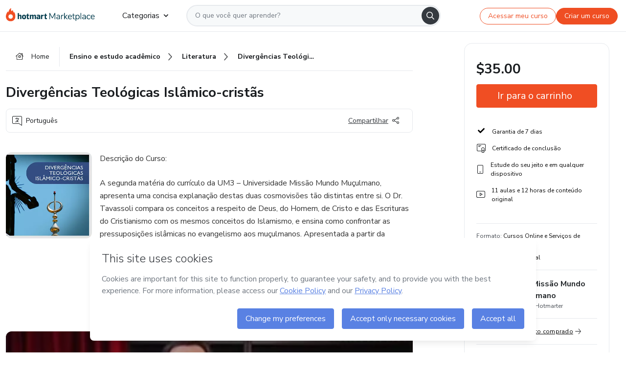

--- FILE ---
content_type: text/html;charset=UTF-8
request_url: https://sso.hotmart.com/signup?variant&noLogo&nofooter&transparent&embed&locale=pt-br&service=https%3A%2F%2Fapp.hotmart.com%2F&isEmbed=true&element=modal&url=https://sso.hotmart.com/signup?variant&noLogo&nofooter&transparent&embed&locale=pt-br&referrer=https://hotmart.com/marketplace/produtos/divergencias-teologicas-islamico-cristas/O28690771K
body_size: 22034
content:
<!DOCTYPE html><html id="root" lang="pt-BR">
<head>
    <meta charset="UTF-8"/><meta http-equiv="X-UA-Compatible" content="IE=edge"/><meta name="viewport" content="width=device-width, initial-scale=1, shrink-to-fit=no"/><meta name="_csrf"/><meta name="_csrf_header"
          content="_csrf"/><title>Cadastro - Hotmart</title>

    <link rel="stylesheet" type="text/css" href="/webjars/normalize.css/8.0.1/normalize-112272e51c80ffe5bd01becd2ce7d656.css" /><link rel="stylesheet" type="text/css" href="/webjars/bootstrap/5.2.0/css/bootstrap-grid.min-c7188b04e91a2f04d198acbd020e193d.css" /><link rel="stylesheet" type="text/css" href="/webjars/material-components-web/14.0.0/dist/material-components-web.min-9da9033e8d04504fe54b3dbb1298fd78.css" /><link rel="stylesheet" type="text/css" href="/webjars/mdi__font/6.5.95/css/materialdesignicons.min-39eba25ee130ff95e98b93f32a61fa70.css" /><link rel="stylesheet" type="text/css" href="https://stackpath.bootstrapcdn.com/bootstrap/4.5.0/css/bootstrap.min.css" integrity="sha384-9aIt2nRpC12Uk9gS9baDl411NQApFmC26EwAOH8WgZl5MYYxFfc+NcPb1dKGj7Sk" crossorigin="anonymous"/><link rel="stylesheet" type="text/css" href="https://fonts.googleapis.com/css?family=Nunito+Sans:400,400i,700"/><link rel="stylesheet" type="text/css" href="/themes/custom/css/custom-64662a4b0e736b5f508636d616f5a5a1.css?v=0.11.2"/><link id="favicon" rel="shortcut icon" href="/favicon-transparent-11fb4799192313dd5474a343d9cc0a17.ico" type="image/x-icon"/><script type="text/javascript">
  class ClientInfo {
    #data = null;

    constructor() {
      // Ensures CLIENT_INFO as a singleton.
      if (!window.CLIENT_INFO) this.#fetchData();
    }
    /**
     * @description
     * Fetches client info. 
     * i.e: client IP, region, timezone and so on.
     */
    async #fetchData() {
      try {
        const response = await fetch('https://api-ip.hotmart.com/api/ip/info');

        if (response.status !== 200) throw response.status;

        this.#data = await response.json();
      } catch (error) {
        console.error('[API-IP-HOTMART]', error);
      }
    }

    async #getProperty(name = '') {
      if (this.#data) return this.#data[name];

      await this.#fetchData();
      return this.#data[name];
    }

    getIp() {
      return this.#getProperty('ip');
    }
  }
  // Attaches client location information to the Window object as soon as the client-info fragment is injected.
  window.CLIENT_INFO = new ClientInfo();
</script>
<script type="text/javascript" src="/analytics/analytics-3bdb0c17ce2ae3fce698f60f34cbc64a.js"></script>
    <script type="text/javascript" src="/analytics/analytics-dataLayer-754ae0dd54359dd8b25ccd0f660e69ae.js"></script>
    <script type="text/javascript" src="/utils/fields-90a70bd5e71881f870de5af4bb22077f.js"></script>
    <link rel="canonical" href="https://sso.hotmart.com/signup" /><meta http-equiv="X-UA-Compatible" content="IE=edge"/><meta name="viewport" content="width=device-width, initial-scale=1, shrink-to-fit=no"/></head>

<body class="hot-application dark-mode new-variant embed new-variant--transparent    without-footer"
    >
    <noscript>
  <iframe src="https://www.googletagmanager.com/ns.html?id=GTM-PKWBBW7" height="0" width="0"
    style="display:none;visibility:hidden">
  </iframe>
</noscript>
    
    <script type="text/javascript">
    /*<![CDATA[*/
    var GET_SERVICE_NAME = "Business Workspace"
    var GET_THEME_NAME = "custom"
    var GET_CLIENT_ID = "8cef361b-94f8-4679-bd92-9d1cb496452d"
    var IS_LOCAL = false
    var IS_STAGING = false
    var IS_PRODUCTION = true
    var ENV = "production"
    var RETRIEVE_DEVICE_FINGERPRINT = true
    var IS_PASSWORDLESS = false
    var IS_CLARITY_ENABLED = true
    
    /**
     * Error message mapping configuration for toast error conversion system
     * 
     * @description
     * Maps error keys to message pairs (default/override) used by the toast error
     * conversion system. When a toast error appears, the system matches the
     * 'default' message and replaces it with the 'override' message for field validation.
     * 
     * @example
     * // Toast shows default message: "Authentication failed"
     * // System converts to override: "Please verify your credentials"
     */
    var ERRORS_OVERRIDE = {
        'signup.email.duplicate': {
            default: "Email existente. Identificamos que voc\u00EA j\u00E1 possui uma conta com este email na Hotmart. Recupere sua senha e\/ou fa\u00E7a login.",
            override: "Este e-mail j\u00E1 est\u00E1 associado a uma conta. <a href=\"#\" onclick=\"switchToLogin()\">Clique para entrar na sua conta.<\/a>"
        },
        'login.invalid.credentials': {
            default: "Usu\u00E1rio ou senha inv\u00E1lidos.",
            override: "Email ou senha incorretos. Verifique se digitou tudo corretamente."
        },
        'passwordless.code.invalid': {
            default: "C\u00F3digo inv\u00E1lido",
            override: "C\u00F3digo inv\u00E1lido"
        },
        'passwordless.code.expired': {
            default: "C\u00F3digo expirado",
            override: "C\u00F3digo expirado"
        },
        'passwordless.authentication.failure': {
            default: "As credenciais s\u00E3o rejeitadas\/inv\u00E1lidas e a tentativa de autentica\u00E7\u00E3o falhou.",
            override: "C\u00F3digo inv\u00E1lido"
        }
    }
</script>
<script type="text/javascript">
  const getToggle = async (name) => {
    if (!name || window.ENV === 'production') return;

    TOGGLES = window.TOGGLES || new Map();

    if (TOGGLES.has(name)) return TOGGLES.get(name);

    try {
      const response = await fetch(`/rest/v1/unleash/toggle?toggle=${name}`)

      if (response.status !== 200) return;

      const {value} = await response.json();

      TOGGLES.set(name, !!value);

      return TOGGLES.get(name);
    } catch (error) {
      console.error('TOGGLE', error)
    }
  };
</script>
    <script type="text/javascript">
  /*<![CDATA[*/
  (() => {
    if (typeof window.injectFile === 'function') return;

    window.injectFile = (type, src, id = '') => {
      if (type === 'js') {
        const script = document.createElement('script');
        script.id = id;
        script.src = src;
        script.type = 'text/javascript';
        document.head.appendChild(script);

        return;
      }
      if (type === 'css') {
        const link = document.createElement('link');
        link.id = id;
        link.href = src;
        link.rel = 'stylesheet';
        link.as = 'stylesheet';
        link.type = 'text/css';
        document.head.appendChild(link);
      }
    }
  })();
  /*]]>*/
</script>

  <link id="js-production" rel="preload" as="script" href="/themes/custom/js/custom.bundle.min.js?v=0.11.2" /><script type="text/javascript">
  /*<![CDATA[*/
  (async () => {
    const type = "js";
    const stagingSrc = "\/themes\/custom\/js\/custom.bundle.js?v=0.11.2";
    const productionSrc = "\/themes\/custom\/js\/custom.bundle.min.js?v=0.11.2";
    const TOGGLE_NAME = 'SSO_PRODUCTION_BUNDLE_ACTIVE';
    
    try {
      const toggleValue = await getToggle(TOGGLE_NAME);
      const toggleActive = ENV === 'staging' && toggleValue === true;
      const isProduction = ENV === 'production';
      const src = isProduction || toggleActive ? productionSrc : stagingSrc;
      
      window.injectFile(type, src, `bundle-${type}`);
    } catch (error) {
      console.error('[Load bundle]', error)
    }
  })();
  /*]]>*/
  </script>
<script type="text/javascript" src="/webjars/es5-shim/4.5.9/es5-shim.min-136920ce3d575efb89300c3c277555fb.js"></script>
<script type="text/javascript" src="/webjars/css-vars-ponyfill/2.4.7/dist/css-vars-ponyfill.min-dc852ae58e431362175e9c153084bc4b.js"></script>
<script type="text/javascript" src="/webjars/jquery/3.6.1/jquery.min-00727d1d5d9c90f7de826f1a4a9cc632.js"></script>
<script type="text/javascript" src="/webjars/material-components-web/14.0.0/dist/material-components-web.min-3c99031127092dd1984f2e3aa6aeed8b.js"></script>
<script type="text/javascript" src="/webjars/dompurify/2.4.3/dist/purify.min-64ed1148755a7234aadfe2083c2a730b.js"></script>
<script type="text/javascript" src="//stackpath.bootstrapcdn.com/bootstrap/4.5.0/js/bootstrap.min.js"></script>
<script type="text/javascript" src="https://cdn.jsdelivr.net/npm/jquery-validation@1.17.0/dist/jquery.validate.min.js"></script>


<script type="text/javascript" src="/js/cas-61f5fd5b78d6ef99156138850adf0698.js?v=0.11.2,/js/material.js"></script>
<script type="text/javascript" src="//static.hotmart.com/hot-gdpr/cookieconsent.min.js"></script>

<script>
    if (typeof resourceLoadedSuccessfully === "function") {
        /*<![CDATA[*/
        const isEmbedded = true;
        /*]]>*/
        if (isEmbedded) {
            resourceLoadedSuccessfullyEmbedded();
        } else {
            resourceLoadedSuccessfully();
        }
    }
    cssVars({});

    function resourceLoadedSuccessfullyEmbedded() {
        /* 
        FROM cas-server-support-thymeleaf
        VERSION 6.3.7.4
        NEED TO CHECK DIFF WHEN UPDATING APEREO CAS PLATFORM, REMOVED FOCUS TO AVOID UNWANTED SCROLL
        */
        $(document).ready(function () {
            if (trackGeoLocation) {
                requestGeoPosition();
            }

            preserveAnchorTagOnForm();
            preventFormResubmission();

            let $revealpassword = $('.reveal-password');
            $revealpassword.mouseup(function (ev) {
                $('.pwd').attr('type', 'password');
                $(".reveal-password-icon").removeClass("mdi mdi-eye-off").addClass("mdi mdi-eye");
                ev.preventDefault();
            })

            $revealpassword.mousedown(function (ev) {
                $('.pwd').attr('type', 'text');
                $(".reveal-password-icon").removeClass("mdi mdi-eye").addClass("mdi mdi-eye-off");
                ev.preventDefault();
            });

            if (typeof (jqueryReady) == 'function') {
                jqueryReady();
            }
        });
    }
    
    function redirectToLogin() {
        let destination = "/login";
        let pathname = window.location.pathname;
        if (pathname.indexOf("/oidc/authorize") >= 0) {
            destination = "/oidc/authorize";
        } else if (pathname.indexOf("/oidc/oidcAuthorize") >= 0) {
            destination = "/oidc/oidcAuthorize";
        } else if (pathname.indexOf("/oauth2.0/authorize") >= 0) {
            destination = "/oauth2.0/authorize";
        }
        window.location.href = destination + window.location.search;
    }

    $(document).ready(function () {
        $('.toast').toast({animation: true, delay: 4000});
        $('.toast').toast('show');
    });

    function saveSignupState() {
        const state = {
            referrer: document.referrer,
            url: document.URL,
            isEmbed: window.self !== window.top,
            when: new Date()
        };

        localStorage.setItem("sso.signup.state", JSON.stringify(state));
    }
    
    function saveLoginState() {
        let origin;
        let ssoDomain = document.location.protocol + "//" + document.location.host;
        if (document.referrer && document.referrer.substring(0, ssoDomain.length) !== ssoDomain) {
            origin = document.referrer.split("?")[0];
        }

        /*<![CDATA[*/
        let propertyReferrer = ""
        /*]]>*/
        if(propertyReferrer != '') {
           origin = propertyReferrer;
        }

        let state;
        if (localStorage.getItem("sso.state")) {
            state = JSON.parse(localStorage.getItem("sso.state"));
            state.url = document.URL;
            state.referrer = origin ? origin : state.referrer;
            state.when = new Date();
        } else {
            state = {
                referrer: origin,
                url: document.URL,
                when: new Date()
            };
        }

        localStorage.setItem("sso.state", JSON.stringify(state));
    }

    function getUrlParameter(sUrl, sParam) {
        const sQueryString = sUrl.substring(sUrl.indexOf('?') + 1);
        let sPageURL = sQueryString,
            sURLVariables = sPageURL.split('&'),
            sParameterName,
            i;

        for (i = 0; i < sURLVariables.length; i++) {
            sParameterName = sURLVariables[i].split('=');

            if (sParameterName[0] === sParam) {
                return sParameterName[1] === undefined ? true : decodeURIComponent(sParameterName[1]);
            }
        }
    }

    function resolveRedirectUrl(fallbackUrl) {
        const sState = localStorage.getItem("sso.state");
        if (sState) {
            const state = JSON.parse(sState);
            if (state.referrer) {
                return state.referrer;
            } else {
                const service = getUrlParameter(state.url, "service");
                if (service) {
                    const url = getUrlParameter(service, "redirect_uri");
                    if (url) {
                        return url;
                    }

                    return service;
                }
            }
        }

        return fallbackUrl;
    }

    function loginEvent(url) {
        const transformedUrl = convertToSnakeCase(url.replace(/https_|http_|www_|_com|_br/g,''));
        analyticsEvent(GET_SERVICE_NAME, "Login", "Login", "Login", "login_" + transformedUrl);
    }

    function handleLoginRedirect(element) {
        /*<![CDATA[*/
        const fallbackUrl = "https://www.hotmart.com/pt-BR";
        /*]]>*/

        const url = resolveRedirectUrl(fallbackUrl);
        loginEvent(url)
        element.attr("href", url);
        window.top.location.href = url;
    }

    function togglePassword(button, fieldId) {
        const field = document.getElementById(fieldId);
        button.classList.add("mystyle");
        if (field.type === "password") {
            field.type = "text";
            // TODO replace only svg reference
            button.innerHTML = "<svg class=\"svg-inline--fa fa-eye-slash fa-w-20\" aria-hidden=\"true\" focusable=\"false\" data-prefix=\"far\" data-icon=\"eye-slash\" role=\"img\" xmlns=\"http://www.w3.org/2000/svg\" viewBox=\"0 0 640 512\" data-fa-i2svg=\"\"><path fill=\"currentColor\" d=\"M634 471L36 3.51A16 16 0 0 0 13.51 6l-10 12.49A16 16 0 0 0 6 41l598 467.49a16 16 0 0 0 22.49-2.49l10-12.49A16 16 0 0 0 634 471zM296.79 146.47l134.79 105.38C429.36 191.91 380.48 144 320 144a112.26 112.26 0 0 0-23.21 2.47zm46.42 219.07L208.42 260.16C210.65 320.09 259.53 368 320 368a113 113 0 0 0 23.21-2.46zM320 112c98.65 0 189.09 55 237.93 144a285.53 285.53 0 0 1-44 60.2l37.74 29.5a333.7 333.7 0 0 0 52.9-75.11 32.35 32.35 0 0 0 0-29.19C550.29 135.59 442.93 64 320 64c-36.7 0-71.71 7-104.63 18.81l46.41 36.29c18.94-4.3 38.34-7.1 58.22-7.1zm0 288c-98.65 0-189.08-55-237.93-144a285.47 285.47 0 0 1 44.05-60.19l-37.74-29.5a333.6 333.6 0 0 0-52.89 75.1 32.35 32.35 0 0 0 0 29.19C89.72 376.41 197.08 448 320 448c36.7 0 71.71-7.05 104.63-18.81l-46.41-36.28C359.28 397.2 339.89 400 320 400z\"></path></svg>";
        } else {
            field.type = "password";
            // TODO replace only svg reference
            button.innerHTML = "<svg class=\"svg-inline--fa fa-eye fa-w-18\" aria-hidden=\"true\" focusable=\"false\" data-prefix=\"far\" data-icon=\"eye\" role=\"img\" xmlns=\"http://www.w3.org/2000/svg\" viewBox=\"0 0 576 512\" data-fa-i2svg=\"\"><path fill=\"currentColor\" d=\"M288 144a110.94 110.94 0 0 0-31.24 5 55.4 55.4 0 0 1 7.24 27 56 56 0 0 1-56 56 55.4 55.4 0 0 1-27-7.24A111.71 111.71 0 1 0 288 144zm284.52 97.4C518.29 135.59 410.93 64 288 64S57.68 135.64 3.48 241.41a32.35 32.35 0 0 0 0 29.19C57.71 376.41 165.07 448 288 448s230.32-71.64 284.52-177.41a32.35 32.35 0 0 0 0-29.19zM288 400c-98.65 0-189.09-55-237.93-144C98.91 167 189.34 112 288 112s189.09 55 237.93 144C477.1 345 386.66 400 288 400z\"></path></svg>";
        }
    }

    function clearSessionAndRedirect(redirectUrl) {
        const urlLogin = "https:\/\/sso.hotmart.com\/signup?variant\u0026noLogo\u0026nofooter\u0026transparent\u0026embed\u0026locale=pt-br\u0026service=https%3A%2F%2Fapp.hotmart.com%2F\u0026isEmbed=true\u0026element=modal\u0026url=https:\/\/sso.hotmart.com\/signup?variant\u0026noLogo\u0026nofooter\u0026transparent\u0026embed\u0026locale=pt-br\u0026referrer=https:\/\/hotmart.com\/marketplace\/produtos\/divergencias-teologicas-islamico-cristas\/O28690771K";
        const redirect = urlLogin || redirectUrl

        $('body').append('<div id="clearSessionDiv" class="d-none"></div>');
        $('<iframe>', {
            id: 'clearSessionIframe',
            src: location.origin + '/logout',
            onload: function () {
                setTimeout(function () {location.href = redirect;}, 500);
            }
        }).appendTo('#clearSessionDiv');
    }

    const clearUrlParam = (paramName = '') => {
        const url = new URL(window.location.href)
        const urlLogin = "https:\/\/sso.hotmart.com\/signup?variant\u0026noLogo\u0026nofooter\u0026transparent\u0026embed\u0026locale=pt-br\u0026service=https%3A%2F%2Fapp.hotmart.com%2F\u0026isEmbed=true\u0026element=modal\u0026url=https:\/\/sso.hotmart.com\/signup?variant\u0026noLogo\u0026nofooter\u0026transparent\u0026embed\u0026locale=pt-br\u0026referrer=https:\/\/hotmart.com\/marketplace\/produtos\/divergencias-teologicas-islamico-cristas\/O28690771K";
        const redirect = urlLogin || url.href
        
        url.searchParams.delete(paramName)
        window.history.replaceState(null, '', url)

        window.location.href = redirect
    }

    const convertToSnakeCase = string => {
        return string.replace(/\W+/g, " ")
            .split(/ |\B(?=[A-Z])/)
            .map(word => word.toLowerCase())
            .join('_');
    }

    const createUUID = () => {
        return 'xxxxxxxx-xxxx-4xxx-yxxx-xxxxxxxxxxxx'.replace(/[xy]/g, c => {
            const r = (Math.random() * 16) | 0;
            const v = c === 'x' ? r : (r & 0x3) | 0x8;
            return v.toString(16);
        });
    }

    // Redirects the user to the correct domain if they are on a surrogate domain
    function redirectIfSurrogate() {
        const currentUrl = new URL(window.location.href);
        
        if (currentUrl.host.includes('-surrogate')) {
            const updatedHost = currentUrl.host.replace('-surrogate', '');
            
            currentUrl.host = updatedHost;
            
            window.location.href = currentUrl.toString();
        }
    }

    redirectIfSurrogate();
    
    scriptRunner = (fn) => {
        document.readyState === 'complete' ? fn() : window.addEventListener('load', fn)
    }
</script>
    <script>
  /*<![CDATA[*/
  var trackGeoLocation = false;
  var googleAnalyticsTrackingId = null;
  /*]]>*/
</script>
    <script type="text/javascript">
        $(document).ready(function () {
            let csrf = $('meta[name="_csrf"]').attr('content');
            let csrfHeader = $('meta[name="_csrf_header"]').attr('content');
            $('form').each(function () {
                $(this).append('<input type="hidden" name="' + csrfHeader + '" value="' + csrf + '"/>');
            });
        });
    </script>
<script type="text/javascript" src="/utils/cookies-6ba433f6da7132f97750cf18e2b4a74e.js"></script>
    <div class="modal fade" id="app-modal" tabindex="-1" role="dialog" aria-labelledby="myModalLabel" aria-hidden="true">
    <div class="modal-dialog modal-dialog-centered" role="document">
      <div class="modal-content">
        <button type="button" id="iconClose" class="close" data-dismiss="modal" aria-label="Close">
          <span aria-hidden="true">&times;</span>
        </button>
        <img loading="lazy" id="modal-image" alt="Icon modal"><div class="modal-header" id="modal-header">
          <h5 class="modal-title text-center" id="modal-title">Título do Modal</h5>
        </div>
        <div class="modal-body" id="modal-body"></div>
        <div class="modal-footer" id="modal-footer">
          <button type="button" id="buttonClose" class="btn modal-btn-close" data-dismiss="modal">Fechar</button>
          <button type="button" class="btn btn-primary modal-btn-action" id="actionButton">Salvar mudanças</button>
        </div>
      </div>
    </div>
  </div>

  
<script type="text/javascript">
  /*<![CDATA[*/
    const title = "Os Cookies est\u00E3o desativados";
    const body = "Os Cookies do seu navegador est\u00E3o desativados. Ative-os para acesar a plataforma. <a href=\"https:\/\/help.hotmart.com\/pt-BR\/article\/como-permitir-cookies-no-seu-navegador\/17198106086285\" class=\"font-weight-bold modal__link\" target=\"_blank\">Saiba mais<\/a>";
    const textActionButton = "Tentar novamente";
  /*]]>*/

  window.addEventListener('load', () => {
    if (!navigator.cookieEnabled) {
      const modal = new window.Modal();
      modal.show({
        title,
        body,
        textActionButton,
        hideCloseButton: true,
        hideCloseIcon: true,
        disableBackdrop: true,
        actionCallback: () => {
          window.location.reload();
        }
      });
    }
  })
  </script>
<main role="main" class="hot-login">
        <div id="loader" class="loader">
            <span class="spinner-border" role="status" aria-hidden="true"></span>
        </div>

        <div class="hot-authentication">
            <div id="authentication-wrapper" class="authentication-sidebar">
                <header id="login-custom-header" class="login-custom-header hidden">
        <hc-h id="header-title"size="small">Logo</hc-h>
    <img id="login-custom-header-logo" class="login-custom-header-logo hidden"><hc-button 
        id="help-button" class="hidden" variation="secondary" context="neutral" size="small"
        href="https://help.hotmart.com/pt-br/article/39413024793613/" target="_blank">
            <i slot="icon" class="fa-light fa-pen">
                <svg xmlns="http://www.w3.org/2000/svg" viewBox="0 0 512 512" class="circle-question" fill="#707780" width="14px"><!--!Font Awesome Free v7.0.1 by @fontawesome - https://fontawesome.com License - https://fontawesome.com/license/free Copyright 2025 Fonticons, Inc.--><path d="M464 256a208 208 0 1 0 -416 0 208 208 0 1 0 416 0zM0 256a256 256 0 1 1 512 0 256 256 0 1 1 -512 0zm256-80c-17.7 0-32 14.3-32 32 0 13.3-10.7 24-24 24s-24-10.7-24-24c0-44.2 35.8-80 80-80s80 35.8 80 80c0 47.2-36 67.2-56 74.5l0 3.8c0 13.3-10.7 24-24 24s-24-10.7-24-24l0-8.1c0-20.5 14.8-35.2 30.1-40.2 6.4-2.1 13.2-5.5 18.2-10.3 4.3-4.2 7.7-10 7.7-19.6 0-17.7-14.3-32-32-32zM224 368a32 32 0 1 1 64 0 32 32 0 1 1 -64 0z"/></svg>
            </i>
            <slot>Ajuda</slot>
        </hc-button>
</header>
                <div id="wrapper-card" class="authentication authentication-wrapper d-flex flex-column ">
                        <div class="authentication__main-content authentication-sidebar-content d-flex flex-column justify-content-end h-100 justify-content-center">
                            <div class="d-flex w-100 align-items-center justify-content-center login-title">
                                <hc-p id="brand-name"></hc-p>
                                <img id="brand-logo" class="brand-logo hidden" alt="Logo"></div>
                            <hc-h id="screen-title" class="page-title" size="small" strong>Criar conta</hc-h>
        <hc-p size="micro" id="signup">
            <span>Cadastro rápido, seguro e do seu jeito.</span>
        </hc-p>
        <form class="signup-form d-flex flex-column h-100" method="post" id="fm2" autocomplete="off">
            <div id="social-login-custom">
  <script type="text/javascript" defer>
    const signUpProvider = "1";
    const signUpProviderOk = "0";
    const signUpUserProfile = "SELLER";
    const signUpUrl = "\/signup?service=https%3A%2F%2Fapp.hotmart.com%2F";
    const isTemplateHotmartApp = GET_THEME_NAME === 'hotmart-app';

    function redirect(button) {
      const href = button?.getAttribute('data-href');
      const url = new URL(href, window.location.origin);
      const serviceEncoded = url.searchParams.get('service');

      if (window.RETRIEVE_DEVICE_FINGERPRINT && window.DEVICE_FINGERPRINT && serviceEncoded) {
        const serviceUrl = new URL(serviceEncoded);
        const did = window.DEVICE_FINGERPRINT;
        serviceUrl.searchParams.append('did', did);
        url.searchParams.set('service', serviceUrl.toString());
      }
      
      window.top.location.href = url.toString();
    }

    function showAgreeErrorToast() {
      const toastElement = document.getElementById('toast-error-agree')
      toastElement?.classList.remove('d-none');
      $('.toast').toast({ animation: true, delay: 4000 });
      $('.toast').toast('show');
    }

    function updateUrlWithParams(baseLocation, providerSelected) {
      const agreeCheckBox = document.getElementById('agreeCheckBox');
      const seller = document.getElementById('seller');
      const buyer = document.getElementById('buyer');

      let location = `${baseLocation}&providerSelected=${providerSelected}`;

      if (!agreeCheckBox?.checked) {
        location += '&agreeCheckBoxUnChecked=1';
      } else if (seller?.checked) {
        location += '&userProfile=SELLER';
      } else if (buyer?.checked || isTemplateHotmartApp) {
        location += '&userProfile=BUYER';
      }

      return location;
    }

    function validAgreeCheckBox() {
      const agreeCheckBox = document.getElementById('agreeCheckBox');
      return agreeCheckBox?.checked
    }

    function handleSignUpProvider(button) {
      const providerSelected = button.getAttribute("providerSelected");
      const providerInput = document.getElementById('providerSelected');
      let location = button.getAttribute('data-href');

      if (signUpProvider === '1' && signUpProviderOk === '0') {
        if (providerInput && providerSelected) {
          providerInput.value = providerSelected;
          location = updateUrlWithParams(signUpUrl, providerSelected);
        }
        syncAgreeCheckBoxState();
      }

      if (validAgreeCheckBox()) {
        window.top.location.href = location;
      } else {
        showAgreeErrorToast()
      }
    }

    function syncAgreeCheckBoxState() {
      const url = new URL(window.location.href);
      const agreeCheckBox = document.getElementById('agreeCheckBox');

      if (agreeCheckBox.checked) {
        url.searchParams.delete('agreeCheckBoxUnChecked');
        window.history.replaceState(null, '', url);
      }
    }

    function modalSignupApple(button) {
      if (!window.Modal) return;

      const modal = new window.Modal();
      const title = "Compartilhe seu email e melhore sua experi\u00EAncia";
      const body = "<p>Ao usar Apple para seu cadastro, voc\u00EA pode <strong>compartilhar<\/strong> ou <strong>ocultar<\/strong> seu email.<\/p><p>Se voc\u00EA optar por <strong>ocultar seu email<\/strong>, <strong>n\u00E3o conseguiremos identificar sua conta<\/strong> e direcionar as compras Hotmart para ela.<\/p><p>Sugerimos que selecione a op\u00E7\u00E3o <strong>Compartilhar Meu Email<\/strong> para uma melhor experi\u00EAncia com nossos produtos.<\/p>";
      const textButtonAction = "Ir para cadastro Apple";
      const textCloseButton = "Fechar";

      if (validAgreeCheckBox()) {
        modal.show({
          title: title,
          body: body,
          textActionButton: textButtonAction,
          textCloseButton: textCloseButton,
          image: 'themes/hotmart/images/modal-signup-apple.svg',
          disableBackdrop: true,
          actionCallback: () => {
            modal.hide();
            handleSignUpProvider(button);
          }
        });
      } else {
        showAgreeErrorToast()
      }
    }

    if (signUpProviderOk === '1') {
      const idProviderButton = 'providerButton_' + document.getElementById('providerSelected').value;
      const providerButton = document.getElementById(idProviderButton);

      if (providerButton) {
        analyticsEvent(GET_SERVICE_NAME, 'CreateYourAccount', 'CreateAnAccount', signUpUserProfile);
        redirect(providerButton);
      }
    }
  </script>

  <style>
    .sso-providers__button {
      flex: 1;
      font-size: 16px;
      width: 100%;
      font-weight: 400;
      height: 44px;
      border: 1px solid #D9D9D9;
      border-radius: 5px;
      background-color: transparent;
      margin-bottom: 10px;
    }

    .sso-providers__button__icon {
      font-size: 16px;
    }

    body.hot-application .sso-providers__button svg {
      fill: #000;
    }

    body.new-variant--light .sso-providers__button svg {
      fill: #fff;
    }

    body.new-variant--dark .sso-providers__button svg {
      fill: #000;
    }

    body.new-variant:not(.new-variant--light):not(.new-variant--dark) .sso-providers__button svg {
      fill: #000;
    }

    .sso_providers__button__dark {
      border: 0.87px solid #000;
    }

    .sso-providers__button__text {
      margin-left: 10px;
    }

    body.new-variant--dark span {
      color: #000 !important;
    }

    /* LIGHT/DARK MODE TEMPLATE CUSTOM */
    .dark-mode span {
      color: #fff !important;
    }

    .dark-mode .icon-white path {
      fill: #fff;
    }

    .divider-line {
      border-bottom: 1px solid #D9D9D9;
      margin: 10px 0;
      flex-basis: 45%;
    }

    .divider-container {
      display: flex;
      justify-content: center;
      column-gap: 5%;
      margin-bottom: var(--spacer-3);
    }

    .top-variant {
      margin-bottom: var(--spacer-4);
    }
  </style>
    <!-- SSO providers divider --><div role="alert" id="toast-error-agree" class="toast d-none" aria-live="assertive" aria-atomic="true">
    <div class="toast-body">
      <p class="mb-0">Aceite os Termos de Uso da Hotmart para continuar</p>
    </div>
  </div>
  <!-- Signin/up google --><div class="sso_providers">
    <!-- Render Google button first --><button track-event type="button"
          id="providerButton_google2" providerSelected="google2" class="sso-providers__button"
          onclick="handleSignUpProvider(this)" data-href="clientredirect?client_name=Google&amp;service=https%3A%2F%2Fapp.hotmart.com%2F&amp;locale=pt-br">

          <svg xmlns="http://www.w3.org/2000/svg" width="16" class="sso-providers__button__icon svg-inline--fa"
            viewBox="-3 0 262 262" preserveAspectRatio="xMidYMid">
            <path
              d="M255.878 133.451c0-10.734-.871-18.567-2.756-26.69H130.55v48.448h71.947c-1.45 12.04-9.283 30.172-26.69 42.356l-.244 1.622 38.755 30.023 2.685.268c24.659-22.774 38.875-56.282 38.875-96.027"
              fill="#4285F4" /><path
              d="M130.55 261.1c35.248 0 64.839-11.605 86.453-31.622l-41.196-31.913c-11.024 7.688-25.82 13.055-45.257 13.055-34.523 0-63.824-22.773-74.269-54.25l-1.531.13-40.298 31.187-.527 1.465C35.393 231.798 79.49 261.1 130.55 261.1"
              fill="#34A853" /><path
              d="M56.281 156.37c-2.756-8.123-4.351-16.827-4.351-25.82 0-8.994 1.595-17.697 4.206-25.82l-.073-1.73L15.26 71.312l-1.335.635C5.077 89.644 0 109.517 0 130.55s5.077 40.905 13.925 58.602l42.356-32.782"
              fill="#FBBC05" /><path
              d="M130.55 50.479c24.514 0 41.05 10.589 50.479 19.438l36.844-35.974C195.245 12.91 165.798 0 130.55 0 79.49 0 35.393 29.301 13.925 71.947l42.211 32.783c10.59-31.477 39.891-54.251 74.414-54.251"
              fill="#EB4335" /></svg>
          <span class="sso-providers__button__text">Entrar com Google</span>
        </button>
      <!-- Signin/up apple --><!-- Render Apple button second --><button track-event type="button"
          id="providerButton_apple" providerSelected="apple" class="sso-providers__button"
          onclick="modalSignupApple(this)" data-href="clientredirect?client_name=Apple&amp;service=https%3A%2F%2Fapp.hotmart.com%2F&amp;locale=pt-br">

          <svg xmlns="http://www.w3.org/2000/svg" width="16"
            class="sso-providers__button__icon icon-white svg-inline--fa" viewBox="0 0 17 21" fill="none">
            <path
              d="M14.2182 10.6686C14.2093 9.01443 14.9501 7.76593 16.4496 6.84646C15.6106 5.63402 14.3432 4.96695 12.6696 4.83624C11.0853 4.71004 9.35373 5.76923 8.72001 5.76923C8.05059 5.76923 6.51537 4.88131 5.31041 4.88131C2.82016 4.92188 0.173706 6.88702 0.173706 10.8849C0.173706 12.0658 0.387921 13.2858 0.816352 14.5448C1.38759 16.1989 3.44942 20.2554 5.6005 20.1878C6.72513 20.1608 7.51951 19.381 8.98331 19.381C10.4025 19.381 11.1389 20.1878 12.3929 20.1878C14.5618 20.1563 16.4273 16.4694 16.9718 14.8107C14.062 13.427 14.2182 10.7542 14.2182 10.6686ZM11.6922 3.26773C12.9106 1.80739 12.799 0.477765 12.7633 0C11.6878 0.063101 10.4427 0.739183 9.73307 1.57302C8.95208 2.46545 8.4924 3.56971 8.59059 4.8137C9.75538 4.90385 10.8175 4.29988 11.6922 3.26773Z" /></svg>
          <span class="sso-providers__button__text">Entrar com Apple</span>
        </button>
      <input type="hidden" id="providerSelected" name="providerSelected"
      value="SELLER" /></div>

  <div id="sso-providers-divider">
    <div>
      <div class="divider-container">
        <div class="divider-line"></div>
          <span class="text-muted">ou</span>
        <div class="divider-line"></div>
      </div>
    </div>
  </div>
  </div>
<div class="flex-grow-1 d-flex flex-column align-items-center">
                    <hc-form-field>
                        <label class="auth__profile-text" for="name">Nome</label>
                        <input id="name"
                            tabindex="1"
                            type="text"
                            placeholder="Seu nome completo" name="name" value=""
                        /></hc-form-field> 

                    <hc-form-field>
                        <label slot="label" for="username">Email</label>
                        <input id="username"
                            tabindex="2"
                            type="text"
                            placeholder="Seu email" name="username" value=""
                        /></hc-form-field> 

                <hc-form-field icon-position="end">
                    <label slot="label" for="password">Senha</label>
                    <input id="password"
                        type="password"
                        name="password"
                        tabindex="3"
                        maxlength="20"
                        placeholder="Digite a senha desejada" value=""
                    /><span class="js-show-password">
                        <button type="button" class="hot-btn--link mb-2" onclick="togglePassword(this, 'password')">
                            <svg class="svg-inline--fa fa-eye fa-w-18" aria-hidden="true" focusable="false" data-prefix="far" data-icon="eye" role="img" xmlns="http://www.w3.org/2000/svg" viewBox="0 0 576 512" data-fa-i2svg=""><path fill="currentColor" d="M288 144a110.94 110.94 0 0 0-31.24 5 55.4 55.4 0 0 1 7.24 27 56 56 0 0 1-56 56 55.4 55.4 0 0 1-27-7.24A111.71 111.71 0 1 0 288 144zm284.52 97.4C518.29 135.59 410.93 64 288 64S57.68 135.64 3.48 241.41a32.35 32.35 0 0 0 0 29.19C57.71 376.41 165.07 448 288 448s230.32-71.64 284.52-177.41a32.35 32.35 0 0 0 0-29.19zM288 400c-98.65 0-189.09-55-237.93-144C98.91 167 189.34 112 288 112s189.09 55 237.93 144C477.1 345 386.66 400 288 400z"></path></svg>
                        </button>
                    </span>
                </hc-form-field>

                <hc-form-field icon-position="end">
                    <label slot="label" for="passwordConfirmation">Confirmar senha</label>
                    <input id="passwordConfirmation"
                        type="password"
                        name="passwordConfirmation"
                        tabindex="4"
                        maxlength="20"
                        placeholder="Digite a senha novamente" value=""
                    /><span class="js-show-password">
                        <button type="button" class="hot-btn--link mb-2" onclick="togglePassword(this, 'passwordConfirmation')">
                            <svg class="svg-inline--fa fa-eye fa-w-18" aria-hidden="true" focusable="false" data-prefix="far" data-icon="eye" role="img" xmlns="http://www.w3.org/2000/svg" viewBox="0 0 576 512" data-fa-i2svg=""><path fill="currentColor" d="M288 144a110.94 110.94 0 0 0-31.24 5 55.4 55.4 0 0 1 7.24 27 56 56 0 0 1-56 56 55.4 55.4 0 0 1-27-7.24A111.71 111.71 0 1 0 288 144zm284.52 97.4C518.29 135.59 410.93 64 288 64S57.68 135.64 3.48 241.41a32.35 32.35 0 0 0 0 29.19C57.71 376.41 165.07 448 288 448s230.32-71.64 284.52-177.41a32.35 32.35 0 0 0 0-29.19zM288 400c-98.65 0-189.09-55-237.93-144C98.91 167 189.34 112 288 112s189.09 55 237.93 144C477.1 345 386.66 400 288 400z"></path></svg>
                        </button>
                    </span>
                </hc-form-field>

                <hc-p size="nano">
                    <span>A senha deve conter: mais de 7 caracteres, letras e números</span>
                </hc-p>

                <div id="userProfileOptions" class="hidden">
                    <p class="auth__profile-text mb-2">O que você busca na Hotmart?</p>
        
                    <div class="auth__profile-box mb-4 d-flex flex-wrap">
                      <input tabindex="5" id="seller" class="auth__profile-input d-none" type="radio" name="profile" value="SELLER" checked="checked"><label class="auth__profile-label p-3 flex-grow-1 m-0 w-50 text-center position-relative text-capitalize"
                             for="seller">Vender Produtos</label>
                      <input tabindex="6" id="buyer" class="auth__profile-input d-none" type="radio" name="profile" value="BUYER"><label class="auth__profile-label p-3 flex-grow-1 m-0 w-50 text-center position-relative text-capitalize"
                             for="buyer">Comprar Produtos</label>
                    </div>
                </div>

                <input id="sparkleSignupProfile" type="hidden" name="profile" value="" style="display: none;"/><div class="hot-custom-control hot-custom-checkbox text-left mb-3 mt-4">
                    <input track-event tabindex="7" name="agreementAccepted" type="checkbox" class="hot-custom-control__input" id="agreeCheckBox" value="true"><input type="hidden" name="_agreementAccepted" value="on"/><label class="hot-custom-control__label" for="agreeCheckBox">
                      <hc-p size="micro">Estou ciente e concordo com o <a href="https://www.hotmart.com/tos" class="showcase-link" target="_blank">Termos de Uso</a> e com a <a href="https://www.hotmart.com/pp" class="showcase-link" target="_blank">Políticas</a> da Hotmart.</hc-p>
                    </label>
                  </div>
       
                    <button class="hot-btn hot-btn--custom-brand auth-login w-100 mb-4 p-btn auth-line-height auth-border-radius"
                    track-event
                    data-test-id="signup-submit"
                    name="submit"
                    accesskey="l"
                    tabindex="7"
                    type="submit"
                    id="signup-submit">
                        <span id="text-btn-register">Cadastre-se agora</span>
                        <span id="spinner" class="spinner-border spinner-border-sm" role="status" aria-hidden="true"></span>
                    </button>
                    
                    <div class="d-flex justify-content-center no-footer">
                        <span>Já tem uma conta?</span>
                        <a class="ml-1"
                            track-event
                            id="already-have-account"
                            onclick="analyticsEvent(GET_SERVICE_NAME, 'CreateYourAccount', 'AlreadyHaveAnAccount', 'AlreadyHaveAnAccount')"
                            target="_top"
                            href="/login?variant&amp;noLogo&amp;nofooter&amp;transparent&amp;embed&amp;locale=pt-br&amp;service=https%3A%2F%2Fapp.hotmart.com%2F&amp;isEmbed=true&amp;element=modal&amp;url=https://sso.hotmart.com/signup?variant&amp;noLogo&amp;nofooter&amp;transparent&amp;embed&amp;locale=pt-br&amp;referrer=https://hotmart.com/marketplace/produtos/divergencias-teologicas-islamico-cristas/O28690771K">
                             <span>Acesse aqui</span>
                         </a>
                    </div>

                    <div id="powered-by" class="d-flex justify-content-center align-items-center login-powered-by">
  <p class="mb-0 mr-2 mt-1">
    Powered by
  </p>
  <img id="powered-by-image" src="themes/custom/images/hot-logo-dark.svg" alt="Powered by Hotmart"/></div>

                    <input type="hidden" name="embedFlow" id="embedFlow" value="true"/><input type="hidden" name="execution" value="[base64]"/><input type="hidden" name="_eventId" value="submit"/><input type="hidden" name="geolocation"/></div>
        </form>
        <script type="text/javascript">
    function sanitizeHTML (value) {
        return DOMPurify.sanitize(value, { ALLOWED_TAGS: ['#text'] })
    }

    function switchToLogin() {
        const currentUrl = new URL(window.location.href);
        window.location.href = '/login' + currentUrl.search;
    }

    function signupRolePerService() {
        /*<![CDATA[*/
        const signupRoleDefaultValue = "";
        /*]]>*/
        const userProfileOptions = document.getElementById('userProfileOptions');
        const sparkleSignupProfile = document.getElementById('sparkleSignupProfile');
        const sellerCheckbox = document.getElementById('seller');
        const buyerCheckbox = document.getElementById('buyer');

        const normalizedValue = signupRoleDefaultValue.trim().toUpperCase();

        if (!normalizedValue || normalizedValue === '') {
            userProfileOptions.classList.remove('hidden');
            if (sparkleSignupProfile) {
                sparkleSignupProfile.style.display = 'none';
            }
        } else {
            userProfileOptions.classList.add('hidden');

            if (sellerCheckbox) sellerCheckbox.checked = false;
            if (buyerCheckbox) buyerCheckbox.checked = false;

            if (sparkleSignupProfile) {
                sparkleSignupProfile.value = normalizedValue;
                sparkleSignupProfile.style.display = 'block';
            }
        }
    }
    
    /*<![CDATA[*/
    $(document).ready(function () {
      const userUuid = window.SSO_USER ? window.SSO_USER?.get('uuid') : null;

      $("#spinner").hide()
      
      signupRolePerService()
      
      document.getElementById('fm2').addEventListener("submit", (e) => {
        const formData = new FormData(e.target)
        const formProps = Object.fromEntries(formData)
        const newValueName = sanitizeHTML(formProps.name)
        const newValueUsername = sanitizeHTML(formProps.username)
        
        document.getElementById('name').value = newValueName
        document.getElementById('username').value = newValueUsername
      })
      
      
      $('.auth__profile-input').change(function(){
          const selectedRadio = $(this).val().toLowerCase();
          $('.agreement-inner').hide();
          $('.agreement-inner.inner-' + selectedRadio).show();
      });

      $.validator.addMethod("password",function(value,element){
          return this.optional(element) || /^((?=.*\d)(?=.*[a-zA-Z])\S{7,20})$/g.test(value);
      },"No m\u00EDnimo 7 caracteres, com ao menos uma letra e um n\u00FAmero.");

      $("#fm2").validate({
              rules: {
                  name: {
                      required: true,
                  },
                  username: {
                      required: true,
                      email: true
                  },
                  password: {
                      required: true,
                      password: true,
                  },
                  passwordConfirmation: {
                      required: true,
                      password: true,
                  },
                  agreementAccepted: {
                    required: true
                  }
              },
              errorClass: 'invalid-feedback',

              onkeyup: function(element, event) {
                  this.element(element);
              },
              invalidHandler: function() {
                  $("#spinner").hide()
                  $(":submit").attr("disabled", false);
              },
              highlight: function(element) {
                  $(element).closest('input').addClass('is-invalid');
              },
              unhighlight: function(element) {
                  $(element).closest('input').removeClass('is-invalid');
              },
              submitHandler: function() {
                  $("#text-btn-register").hide()
                  $("#spinner").show()
                  $(":submit").attr("disabled", true);
                  if(hasFieldValue('#name') &&
                    isValidEmail('#username') &&
                    isValidPassword('#password') &&
                    isValidPassword('#passwordConfirmation') &&
                    isRadioSelected('.auth__profile-input') &&
                    isFieldChecked('#agreeCheckBox')) {
                      saveSignupState();
                  }
                  // TODO: remover evento após rollout do signup code
                  analyticsEvent(GET_SERVICE_NAME, 'CreateYourAccount', 'CreateAnAccount', $("input[type='radio']:checked").val(), convertToSnakeCase(`signup${GET_SERVICE_NAME}`));

                  analyticsEventV2(
                    GET_SERVICE_NAME,
                    'signup_form_submit',
                    {
                        cm_signup_form_submit: 1,
                        signup_uuid: userUuid,
                        email: $('#username').val()
                    }
                  );

                  return true;
              },
              /*<![CDATA[*/
              messages: {
                  name: {
                      required: "Nome completo \u00E9 obrigat\u00F3rio"
                  },
                  username: {
                      required: "Email \u00E9 obrigat\u00F3rio",
                      email: "Digite um endere\u00E7o de email v\u00E1lido"
                  },
                  password: {
                      required: "Senha \u00E9 obrigat\u00F3ria",
                  },
                  passwordConfirmation: {
                      required: "Senha \u00E9 obrigat\u00F3ria",
                  },
                  agreementAccepted: {
                    required: "Aceite os Termos de Uso da Hotmart para continuar"
                  }
              }
          });
          /*]]>*/

        analyticsPageViews(
            GET_SERVICE_NAME,
            "Sign Up",
            "Create Your Account",
            GET_THEME_NAME,
            {
                signup_uuid: userUuid,
                cm_signup_page: 1
            }
        )
  });
</script>
        <script type="text/javascript">

  (async () => {
    const ssoProd = 'sso.hotmart.com';
    const ssoStg = 'sso.buildstaging.com';
    const isLocal = window.location.host !== ssoProd && window.location.host !== ssoStg;
    
    const urlTrackingStg = 'https://tracking-api.buildstaging.com';
    const urlTrackingProd = 'https://tracking-api.hotmart.com';
    
    const trackingApi = window.location.host === ssoProd ? urlTrackingProd : urlTrackingStg;
    
    sendDatahub = async (data) => {
      try {
        if (isLocal) {
          localStorage.setItem(`hot-sso:event${Date.now()}`, JSON.stringify(data));
          return;
        }
        const response = await fetch(`${trackingApi}/rest/track/event/json`, {
          method: 'POST',
          body: JSON.stringify(data)
        })
        return response;
      } catch (error) {
        console.error('[HOT-SSO-datahub-track]', error);
      }
    };
  })();
</script>

  <script type="text/javascript">
    const uuid = createUUID();
    
    const WAF_STATUS = { 
      LOADING: 'LOADING',
      SUCCESS: 'SUCCESS',
      ERROR: 'ERROR',
      INITIAL: 'INITIAL'
    };

    const WAF = {
      status: WAF_STATUS.INITIAL
    }

    const buildObjDatahub = async (token, error) => {
      const obj = {
        system: 'hot_sso',
        entity: 'bot_control',
        action: 'client_audit',
        event_version: '1.1',
        data_version: '2.0',
        type: 'hot_sso-bot_control-client_audit',
        event: {
          uuid: uuid,
          token: token || '',
          url: window.location.href,
          userAgent: window.navigator.userAgent,
          template: GET_THEME_NAME,
          serviceName: GET_SERVICE_NAME,
          clientId: GET_CLIENT_ID,
          error: {
            columnNumber: error?.columnNumber || null,
            lineNumber: error?.lineNumber || null,
            fileName: error?.fileName || '',
            message: error?.message || '',
            stack: error?.stack || '',
          },
          status: error ? 'ERROR' : 'SUCCESS'
        }
      }
      await sendDatahub(obj);
    }

    const wafScriptHandler = () => {
      buildObjDatahub(false, { message: 'AWS Waf Script is not Loaded' });
    }

    const sendEventBackend = (token, error) => {
      setCookie('SSO_WAF_EVENT_TOKEN', !!token, 1);
      setCookie('SSO_WAF_EVENT_ID', uuid, 1);
      setCookie('SSO_WAF_EVENT_ORIGIN', window.location.href, 1);
      setCookie('SSO_WAF_EVENT_ERROR', error?.replaceAll(' ', '_') || '', 1);
    }
    
    const handleWafBotControl = async () => {
      return new Promise(async (resolve, reject) => {
        if(WAF.status !== WAF_STATUS.INITIAL) {
          return resolve();
        }
        
        WAF.status = WAF_STATUS.LOADING;
        
        if (!window.AwsWafIntegration) {
          const error = { message: 'AwsWafIntegration is not defined' };
          WAF.status = WAF_STATUS.ERROR;
          
          sendEventBackend(false, error.message);
          await buildObjDatahub(false, error);
          return resolve();
        }
        
        try {
          const token = await AwsWafIntegration.getToken();
          if (!token) {
            throw new Error('WAF token not found');
          }
          
          WAF.status = WAF_STATUS.SUCCESS;
          
          sendEventBackend(token);
          await buildObjDatahub(token, false);
          
        } catch (error) {
          WAF.status = WAF_STATUS.ERROR;
          
          sendEventBackend(false, error?.message);
          await buildObjDatahub(false, error);
        } finally {
          resolve();
        }
      });
    };
  </script>

  <script type="text/javascript"
    onerror="wafScriptHandler()"
    src="https://66e489b29fed.edge.sdk.awswaf.com/66e489b29fed/ce32c50e9b85/challenge.js">
  </script>
</div>

                        <footer id="wrapper-footer" class="login-footer">
                            <a class="w-30" href="https://help.hotmart.com/pt-br/article/39413024793613/">Suporte</a> —
                            <a class="w-30" href="https://hotmart.com/en/legal/terms-of-use">Termos de Uso</a> —
                            <a class="w-30" href="https://hotmart.com/en/legal/data-privacy-policy">Política de Privacidade</a>
                        </footer>
                </div>
                <footer id="login-custom-footer" class="login-custom-footer hidden">
    <hc-p id="login-footer-copyright"></hc-p>
</footer>
            </div>
            <div class="authentication-bg">
                <div id="brand-background" class="brand-background default"></div>
                <div class="hide-variant authentication-text-container">
                    <a href="https://hotmart.com">
                        <img class="hotmart-logo" src="/themes/custom/images/hot-logo.svg" alt="Hotmart logo" id="brand-logo"></a>
                    <img src="themes/custom/images/fire.jpg" alt="Hotmart logo"><div class="authentication-text">Nunca foi tão fácil transformar o que você sabe em um negócio digital.</div>
        <div class="authentication-sub-text">Vamos te ajudar desde os primeiros passos.<br>Cadastre-se grátis.</div>
    </div>
                <div class="hide-variant hotmart-logo-bg"></div>
            </div>
        </div>
        </main>
</body>
</html>


--- FILE ---
content_type: application/javascript; charset=UTF-8
request_url: https://sso.hotmart.com/themes/custom/js/custom.bundle.min.js?v=0.11.2
body_size: 81176
content:
!function(){try{var t="undefined"!=typeof window?window:"undefined"!=typeof global?global:"undefined"!=typeof self?self:{},e=(new t.Error).stack;e&&(t._sentryDebugIds=t._sentryDebugIds||{},t._sentryDebugIds[e]="789dfe8b-9935-4e19-b440-fe07bb564003",t._sentryDebugIdIdentifier="sentry-dbid-789dfe8b-9935-4e19-b440-fe07bb564003")}catch(t){}}();var _global="undefined"!=typeof window?window:"undefined"!=typeof global?global:"undefined"!=typeof self?self:{};_global.SENTRY_RELEASE={id:"hot-sso@0.11.2"},(()=>{var t={162:(t,e,n)=>{"use strict";n.r(e),n.d(e,{scopeCss:()=>L});const o="-shadowcsshost",r="-shadowcssslotted",i="-shadowcsscontext",a=")(?:\\(((?:\\([^)(]*\\)|[^)(]*)+?)\\))?([^,{]*)",c=new RegExp("("+o+a,"gim"),s=new RegExp("("+i+a,"gim"),l=new RegExp("("+r+a,"gim"),u=o+"-no-combinator",h=/-shadowcsshost-no-combinator([^\s]*)/,d=[/::shadow/g,/::content/g],p=/-shadowcsshost/gim,f=/:host/gim,g=/::slotted/gim,m=/:host-context/gim,v=/\/\*\s*[\s\S]*?\*\//g,b=/\/\*\s*#\s*source(Mapping)?URL=[\s\S]+?\*\//g,y=/(\s*)([^;\{\}]+?)(\s*)((?:{%BLOCK%}?\s*;?)|(?:\s*;))/g,w=/([{}])/g,_=/(^.*?[^\\])??((:+)(.*)|$)/,$="%BLOCK%",x=(t,e)=>{const n=E(t);let o=0;return n.escapedString.replace(y,((...t)=>{const r=t[2];let i="",a=t[4],c="";a&&a.startsWith("{"+$)&&(i=n.blocks[o++],a=a.substring(8),c="{");const s=e({selector:r,content:i});return`${t[1]}${s.selector}${t[3]}${c}${s.content}${a}`}))},E=t=>{const e=t.split(w),n=[],o=[];let r=0,i=[];for(let t=0;t<e.length;t++){const a=e[t];"}"===a&&r--,r>0?i.push(a):(i.length>0&&(o.push(i.join("")),n.push($),i=[]),n.push(a)),"{"===a&&r++}i.length>0&&(o.push(i.join("")),n.push($));return{escapedString:n.join(""),blocks:o}},k=(t,e,n)=>t.replace(e,((...t)=>{if(t[2]){const e=t[2].split(","),o=[];for(let r=0;r<e.length;r++){const i=e[r].trim();if(!i)break;o.push(n(u,i,t[3]))}return o.join(",")}return u+t[3]})),S=(t,e,n)=>t+e.replace(o,"")+n,C=(t,e,n)=>e.indexOf(o)>-1?S(t,e,n):t+e+n+", "+e+" "+t+n,T=(t,e)=>{const n=(t=>(t=t.replace(/\[/g,"\\[").replace(/\]/g,"\\]"),new RegExp("^("+t+")([>\\s~+[.,{:][\\s\\S]*)?$","m")))(e);return!n.test(t)},R=(t,e)=>t.replace(_,((t,n="",o,r="",i="")=>n+e+r+i)),O=(t,e,n)=>{const o="."+(e=e.replace(/\[is=([^\]]*)\]/g,((t,...e)=>e[0]))),r=t=>{let r=t.trim();if(!r)return"";if(t.indexOf(u)>-1)r=((t,e,n)=>{if(p.lastIndex=0,p.test(t)){const e=`.${n}`;return t.replace(h,((t,n)=>R(n,e))).replace(p,e+" ")}return e+" "+t})(t,e,n);else{const e=t.replace(p,"");e.length>0&&(r=R(e,o))}return r},i=(t=>{const e=[];let n=0;return{content:(t=t.replace(/(\[[^\]]*\])/g,((t,o)=>{const r=`__ph-${n}__`;return e.push(o),n++,r}))).replace(/(:nth-[-\w]+)(\([^)]+\))/g,((t,o,r)=>{const i=`__ph-${n}__`;return e.push(r),n++,o+i})),placeholders:e}})(t);let a,c="",s=0;const l=/( |>|\+|~(?!=))\s*/g;let d=!((t=i.content).indexOf(u)>-1);for(;null!==(a=l.exec(t));){const e=a[1],n=t.slice(s,a.index).trim();d=d||n.indexOf(u)>-1;c+=`${d?r(n):n} ${e} `,s=l.lastIndex}const f=t.substring(s);return d=d||f.indexOf(u)>-1,c+=d?r(f):f,g=i.placeholders,c.replace(/__ph-(\d+)__/g,((t,e)=>g[+e]));var g},I=(t,e,n,o,r)=>x(t,(t=>{let r=t.selector,i=t.content;"@"!==t.selector[0]?r=((t,e,n,o)=>t.split(",").map((t=>o&&t.indexOf("."+o)>-1?t.trim():T(t,e)?O(t,e,n).trim():t.trim())).join(", "))(t.selector,e,n,o):(t.selector.startsWith("@media")||t.selector.startsWith("@supports")||t.selector.startsWith("@page")||t.selector.startsWith("@document"))&&(i=I(t.content,e,n,o));return{selector:r.replace(/\s{2,}/g," ").trim(),content:i}})),P=(t,e,n,a,h)=>{const p=((t,e)=>{const n="."+e+" > ",o=[];return t=t.replace(l,((...t)=>{if(t[2]){const e=t[2].trim(),r=t[3],i=n+e+r;let a="";for(let e=t[4]-1;e>=0;e--){const n=t[5][e];if("}"===n||","===n)break;a=n+a}const c=a+i,s=`${a.trimRight()}${i.trim()}`;if(c.trim()!==s.trim()){const t=`${s}, ${c}`;o.push({orgSelector:c,updatedSelector:t})}return i}return u+t[3]})),{selectors:o,cssText:t}})(t=(t=>k(t,s,C))(t=(t=>k(t,c,S))(t=t.replace(m,i).replace(f,o).replace(g,r))),a);return t=(t=>d.reduce(((t,e)=>t.replace(e," ")),t))(t=p.cssText),e&&(t=I(t,e,n,a)),{cssText:(t=(t=t.replace(/-shadowcsshost-no-combinator/g,`.${n}`)).replace(/>\s*\*\s+([^{, ]+)/gm," $1 ")).trim(),slottedSelectors:p.selectors}},L=(t,e,n)=>{const o=e+"-h",r=e+"-s",i=t.match(b)||[];t=(t=>t.replace(v,""))(t);const a=[];if(n){const e=t=>{const e=`/*!@___${a.length}___*/`,n=`/*!@${t.selector}*/`;return a.push({placeholder:e,comment:n}),t.selector=e+t.selector,t};t=x(t,(t=>"@"!==t.selector[0]?e(t):t.selector.startsWith("@media")||t.selector.startsWith("@supports")||t.selector.startsWith("@page")||t.selector.startsWith("@document")?(t.content=x(t.content,e),t):t))}const c=P(t,e,o,r);return t=[c.cssText,...i].join("\n"),n&&a.forEach((({placeholder:e,comment:n})=>{t=t.replace(e,n)})),c.slottedSelectors.forEach((e=>{t=t.replace(e.orgSelector,e.updatedSelector)})),t}},26:t=>{function e(t){return Promise.resolve().then((()=>{var e=new Error("Cannot find module '"+t+"'");throw e.code="MODULE_NOT_FOUND",e}))}e.keys=()=>[],e.resolve=e,e.id=26,t.exports=e}},e={};function n(o){var r=e[o];if(void 0!==r)return r.exports;var i=e[o]={exports:{}};return t[o](i,i.exports,n),i.exports}n.d=(t,e)=>{for(var o in e)n.o(e,o)&&!n.o(t,o)&&Object.defineProperty(t,o,{enumerable:!0,get:e[o]})},n.g=function(){if("object"==typeof globalThis)return globalThis;try{return this||new Function("return this")()}catch(t){if("object"==typeof window)return window}}(),n.o=(t,e)=>Object.prototype.hasOwnProperty.call(t,e),n.r=t=>{"undefined"!=typeof Symbol&&Symbol.toStringTag&&Object.defineProperty(t,Symbol.toStringTag,{value:"Module"}),Object.defineProperty(t,"__esModule",{value:!0})},(()=>{"use strict";const t=Object.prototype.toString;function e(e){switch(t.call(e)){case"[object Error]":case"[object Exception]":case"[object DOMException]":return!0;default:return d(e,Error)}}function o(e,n){return t.call(e)===`[object ${n}]`}function r(t){return o(t,"ErrorEvent")}function i(t){return o(t,"DOMError")}function a(t){return o(t,"String")}function c(t){return"object"==typeof t&&null!==t&&"__sentry_template_string__"in t&&"__sentry_template_values__"in t}function s(t){return null===t||c(t)||"object"!=typeof t&&"function"!=typeof t}function l(t){return o(t,"Object")}function u(t){return"undefined"!=typeof Event&&d(t,Event)}function h(t){return Boolean(t&&t.then&&"function"==typeof t.then)}function d(t,e){try{return t instanceof e}catch(t){return!1}}function p(t){return!("object"!=typeof t||null===t||!t.__isVue&&!t._isVue)}function f(t,e=0){return"string"!=typeof t||0===e||t.length<=e?t:`${t.slice(0,e)}...`}function g(t,e){if(!Array.isArray(t))return"";const n=[];for(let e=0;e<t.length;e++){const o=t[e];try{p(o)?n.push("[VueViewModel]"):n.push(String(o))}catch(t){n.push("[value cannot be serialized]")}}return n.join(e)}function m(t,e,n=!1){return!!a(t)&&(o(e,"RegExp")?e.test(t):!!a(e)&&(n?t===e:t.includes(e)))}function v(t,e=[],n=!1){return e.some((e=>m(t,e,n)))}function b(t,e,n=250,o,r,i,a){if(!(i.exception&&i.exception.values&&a&&d(a.originalException,Error)))return;const c=i.exception.values.length>0?i.exception.values[i.exception.values.length-1]:void 0;var s,l;c&&(i.exception.values=(s=y(t,e,r,a.originalException,o,i.exception.values,c,0),l=n,s.map((t=>(t.value&&(t.value=f(t.value,l)),t)))))}function y(t,e,n,o,r,i,a,c){if(i.length>=n+1)return i;let s=[...i];if(d(o[r],Error)){w(a,c);const i=t(e,o[r]),l=s.length;_(i,r,l,c),s=y(t,e,n,o[r],r,[i,...s],i,l)}return Array.isArray(o.errors)&&o.errors.forEach(((o,i)=>{if(d(o,Error)){w(a,c);const l=t(e,o),u=s.length;_(l,`errors[${i}]`,u,c),s=y(t,e,n,o,r,[l,...s],l,u)}})),s}function w(t,e){t.mechanism=t.mechanism||{type:"generic",handled:!0},t.mechanism={...t.mechanism,..."AggregateError"===t.type&&{is_exception_group:!0},exception_id:e}}function _(t,e,n,o){t.mechanism=t.mechanism||{type:"generic",handled:!0},t.mechanism={...t.mechanism,type:"chained",source:e,exception_id:n,parent_id:o}}function $(t){return void 0===t?void 0:t>=400&&t<500?"warning":t>=500?"error":void 0}const x="8.33.1",E=globalThis;function k(t,e,n){const o=n||E,r=o.__SENTRY__=o.__SENTRY__||{},i=r[x]=r[x]||{};return i[t]||(i[t]=e())}const S=E;function C(t,e={}){if(!t)return"<unknown>";try{let n=t;const o=5,r=[];let i=0,a=0;const c=" > ",s=c.length;let l;const u=Array.isArray(e)?e:e.keyAttrs,h=!Array.isArray(e)&&e.maxStringLength||80;for(;n&&i++<o&&(l=T(n,u),!("html"===l||i>1&&a+r.length*s+l.length>=h));)r.push(l),a+=l.length,n=n.parentNode;return r.reverse().join(c)}catch(t){return"<unknown>"}}function T(t,e){const n=t,o=[];if(!n||!n.tagName)return"";if(S.HTMLElement&&n instanceof HTMLElement&&n.dataset){if(n.dataset.sentryComponent)return n.dataset.sentryComponent;if(n.dataset.sentryElement)return n.dataset.sentryElement}o.push(n.tagName.toLowerCase());const r=e&&e.length?e.filter((t=>n.getAttribute(t))).map((t=>[t,n.getAttribute(t)])):null;if(r&&r.length)r.forEach((t=>{o.push(`[${t[0]}="${t[1]}"]`)}));else{n.id&&o.push(`#${n.id}`);const t=n.className;if(t&&a(t)){const e=t.split(/\s+/);for(const t of e)o.push(`.${t}`)}}const i=["aria-label","type","name","title","alt"];for(const t of i){const e=n.getAttribute(t);e&&o.push(`[${t}="${e}"]`)}return o.join("")}function R(t){if(!S.HTMLElement)return null;let e=t;for(let t=0;t<5;t++){if(!e)return null;if(e instanceof HTMLElement){if(e.dataset.sentryComponent)return e.dataset.sentryComponent;if(e.dataset.sentryElement)return e.dataset.sentryElement}e=e.parentNode}return null}const O="undefined"==typeof __SENTRY_DEBUG__||__SENTRY_DEBUG__,I=["debug","info","warn","error","log","assert","trace"],P={};function L(t){if(!("console"in E))return t();const e=E.console,n={},o=Object.keys(P);o.forEach((t=>{const o=P[t];n[t]=e[t],e[t]=o}));try{return t()}finally{o.forEach((t=>{e[t]=n[t]}))}}const N=k("logger",(function(){let t=!1;const e={enable:()=>{t=!0},disable:()=>{t=!1},isEnabled:()=>t};return O?I.forEach((n=>{e[n]=(...e)=>{t&&L((()=>{E.console[n](`Sentry Logger [${n}]:`,...e)}))}})):I.forEach((t=>{e[t]=()=>{}})),e})),j=/^(?:(\w+):)\/\/(?:(\w+)(?::(\w+)?)?@)([\w.-]+)(?::(\d+))?\/(.+)/;function A(t,e=!1){const{host:n,path:o,pass:r,port:i,projectId:a,protocol:c,publicKey:s}=t;return`${c}://${s}${e&&r?`:${r}`:""}@${n}${i?`:${i}`:""}/${o?`${o}/`:o}${a}`}function z(t){const e=j.exec(t);if(!e)return void L((()=>{console.error(`Invalid Sentry Dsn: ${t}`)}));const[n,o,r="",i="",a="",c=""]=e.slice(1);let s="",l=c;const u=l.split("/");if(u.length>1&&(s=u.slice(0,-1).join("/"),l=u.pop()),l){const t=l.match(/^\d+/);t&&(l=t[0])}return D({host:i,pass:r,path:s,projectId:l,port:a,protocol:n,publicKey:o})}function D(t){return{protocol:t.protocol,publicKey:t.publicKey||"",pass:t.pass||"",host:t.host,port:t.port||"",path:t.path||"",projectId:t.projectId}}class M extends Error{constructor(t,e="warn"){super(t),this.message=t,this.name=new.target.prototype.constructor.name,Object.setPrototypeOf(this,new.target.prototype),this.logLevel=e}}function B(t,e,n){if(!(e in t))return;const o=t[e],r=n(o);"function"==typeof r&&U(r,o),t[e]=r}function F(t,e,n){try{Object.defineProperty(t,e,{value:n,writable:!0,configurable:!0})}catch(n){O&&N.log(`Failed to add non-enumerable property "${e}" to object`,t)}}function U(t,e){try{const n=e.prototype||{};t.prototype=e.prototype=n,F(t,"__sentry_original__",e)}catch(t){}}function H(t){return t.__sentry_original__}function q(t){if(e(t))return{message:t.message,name:t.name,stack:t.stack,...G(t)};if(u(t)){const e={type:t.type,target:V(t.target),currentTarget:V(t.currentTarget),...G(t)};return"undefined"!=typeof CustomEvent&&d(t,CustomEvent)&&(e.detail=t.detail),e}return t}function V(t){try{return"undefined"!=typeof Element&&d(t,Element)?C(t):Object.prototype.toString.call(t)}catch(t){return"<unknown>"}}function G(t){if("object"==typeof t&&null!==t){const e={};for(const n in t)Object.prototype.hasOwnProperty.call(t,n)&&(e[n]=t[n]);return e}return{}}function W(t){return Y(t,new Map)}function Y(t,e){if(function(t){if(!l(t))return!1;try{const e=Object.getPrototypeOf(t).constructor.name;return!e||"Object"===e}catch(t){return!0}}(t)){const n=e.get(t);if(void 0!==n)return n;const o={};e.set(t,o);for(const n of Object.getOwnPropertyNames(t))void 0!==t[n]&&(o[n]=Y(t[n],e));return o}if(Array.isArray(t)){const n=e.get(t);if(void 0!==n)return n;const o=[];return e.set(t,o),t.forEach((t=>{o.push(Y(t,e))})),o}return t}const J="?",K=/\(error: (.*)\)/,X=/captureMessage|captureException/;function Z(...t){const e=t.sort(((t,e)=>t[0]-e[0])).map((t=>t[1]));return(t,n=0,o=0)=>{const r=[],i=t.split("\n");for(let t=n;t<i.length;t++){const n=i[t];if(n.length>1024)continue;const a=K.test(n)?n.replace(K,"$1"):n;if(!a.match(/\S*Error: /)){for(const t of e){const e=t(a);if(e){r.push(e);break}}if(r.length>=50+o)break}}return function(t){if(!t.length)return[];const e=Array.from(t);return/sentryWrapped/.test(Q(e).function||"")&&e.pop(),e.reverse(),X.test(Q(e).function||"")&&(e.pop(),X.test(Q(e).function||"")&&e.pop()),e.slice(0,50).map((t=>({...t,filename:t.filename||Q(e).filename,function:t.function||J})))}(r.slice(o))}}function Q(t){return t[t.length-1]||{}}const tt="<anonymous>";function et(t){try{return t&&"function"==typeof t&&t.name||tt}catch(t){return tt}}function nt(t){const e=t.exception;if(e){const n=[];try{return e.values.forEach((t=>{t.stacktrace.frames&&n.push(...t.stacktrace.frames)})),n}catch(t){return}}}const ot={},rt={};function it(t,e){ot[t]=ot[t]||[],ot[t].push(e)}function at(t,e){rt[t]||(e(),rt[t]=!0)}function ct(t,e){const n=t&&ot[t];if(n)for(const o of n)try{o(e)}catch(e){O&&N.error(`Error while triggering instrumentation handler.\nType: ${t}\nName: ${et(o)}\nError:`,e)}}function st(t){const e="console";it(e,t),at(e,lt)}function lt(){"console"in E&&I.forEach((function(t){t in E.console&&B(E.console,t,(function(e){return P[t]=e,function(...e){ct("console",{args:e,level:t});const n=P[t];n&&n.apply(E.console,e)}}))}))}const ut=E;function ht(){if(!("fetch"in ut))return!1;try{return new Headers,new Request("http://www.example.com"),new Response,!0}catch(t){return!1}}function dt(t){return t&&/^function\s+\w+\(\)\s+\{\s+\[native code\]\s+\}$/.test(t.toString())}function pt(){if("string"==typeof EdgeRuntime)return!0;if(!ht())return!1;if(dt(ut.fetch))return!0;let t=!1;const e=ut.document;if(e&&"function"==typeof e.createElement)try{const n=e.createElement("iframe");n.hidden=!0,e.head.appendChild(n),n.contentWindow&&n.contentWindow.fetch&&(t=dt(n.contentWindow.fetch)),e.head.removeChild(n)}catch(t){O&&N.warn("Could not create sandbox iframe for pure fetch check, bailing to window.fetch: ",t)}return t}function ft(){return Date.now()/1e3}const gt=function(){const{performance:t}=E;if(!t||!t.now)return ft;const e=Date.now()-t.now(),n=null==t.timeOrigin?e:t.timeOrigin;return()=>(n+t.now())/1e3}(),mt=(()=>{const{performance:t}=E;if(!t||!t.now)return;const e=36e5,n=t.now(),o=Date.now(),r=t.timeOrigin?Math.abs(t.timeOrigin+n-o):e,i=r<e,a=t.timing&&t.timing.navigationStart,c="number"==typeof a?Math.abs(a+n-o):e;return i||c<e?r<=c?t.timeOrigin:a:o})();function vt(t,e){const n="fetch";it(n,t),at(n,(()=>bt(void 0,e)))}function bt(t,n=!1){n&&!pt()||B(E,"fetch",(function(n){return function(...o){const{method:r,url:i}=function(t){if(0===t.length)return{method:"GET",url:""};if(2===t.length){const[e,n]=t;return{url:_t(e),method:wt(n,"method")?String(n.method).toUpperCase():"GET"}}const e=t[0];return{url:_t(e),method:wt(e,"method")?String(e.method).toUpperCase():"GET"}}(o),a={args:o,fetchData:{method:r,url:i},startTimestamp:1e3*gt()};t||ct("fetch",{...a});const c=(new Error).stack;return n.apply(E,o).then((async e=>(t?t(e):ct("fetch",{...a,endTimestamp:1e3*gt(),response:e}),e)),(t=>{throw ct("fetch",{...a,endTimestamp:1e3*gt(),error:t}),e(t)&&void 0===t.stack&&(t.stack=c,F(t,"framesToPop",1)),t}))}}))}function yt(t){let e;try{e=t.clone()}catch(t){return}!async function(t,e){if(t&&t.body){const n=t.body,o=n.getReader(),r=setTimeout((()=>{n.cancel().then(null,(()=>{}))}),9e4);let i=!0;for(;i;){let r;try{r=setTimeout((()=>{n.cancel().then(null,(()=>{}))}),5e3);const{done:t}=await o.read();clearTimeout(r),t&&(e(),i=!1)}catch(t){i=!1}finally{clearTimeout(r)}}clearTimeout(r),o.releaseLock(),n.cancel().then(null,(()=>{}))}}(e,(()=>{ct("fetch-body-resolved",{endTimestamp:1e3*gt(),response:t})}))}function wt(t,e){return!!t&&"object"==typeof t&&!!t[e]}function _t(t){return"string"==typeof t?t:t?wt(t,"url")?t.url:t.toString?t.toString():"":""}let $t=null;function xt(t){const e="error";it(e,t),at(e,Et)}function Et(){$t=E.onerror,E.onerror=function(t,e,n,o,r){return ct("error",{column:o,error:r,line:n,msg:t,url:e}),!(!$t||$t.__SENTRY_LOADER__)&&$t.apply(this,arguments)},E.onerror.__SENTRY_INSTRUMENTED__=!0}let kt=null;function St(t){const e="unhandledrejection";it(e,t),at(e,Ct)}function Ct(){kt=E.onunhandledrejection,E.onunhandledrejection=function(t){return ct("unhandledrejection",t),!(kt&&!kt.__SENTRY_LOADER__)||kt.apply(this,arguments)},E.onunhandledrejection.__SENTRY_INSTRUMENTED__=!0}function Tt(){const t=E,e=t.crypto||t.msCrypto;let n=()=>16*Math.random();try{if(e&&e.randomUUID)return e.randomUUID().replace(/-/g,"");e&&e.getRandomValues&&(n=()=>{const t=new Uint8Array(1);return e.getRandomValues(t),t[0]})}catch(t){}return([1e7]+1e3+4e3+8e3+1e11).replace(/[018]/g,(t=>(t^(15&n())>>t/4).toString(16)))}function Rt(t){return t.exception&&t.exception.values?t.exception.values[0]:void 0}function Ot(t){const{message:e,event_id:n}=t;if(e)return e;const o=Rt(t);return o?o.type&&o.value?`${o.type}: ${o.value}`:o.type||o.value||n||"<unknown>":n||"<unknown>"}function It(t,e,n){const o=t.exception=t.exception||{},r=o.values=o.values||[],i=r[0]=r[0]||{};i.value||(i.value=e||""),i.type||(i.type="Error")}function Pt(t,e){const n=Rt(t);if(!n)return;const o=n.mechanism;if(n.mechanism={type:"generic",handled:!0,...o,...e},e&&"data"in e){const t={...o&&o.data,...e.data};n.mechanism.data=t}}function Lt(t){if(t&&t.__sentry_captured__)return!0;try{F(t,"__sentry_captured__",!0)}catch(t){}return!1}function Nt(t){return Array.isArray(t)?t:[t]}function jt(t,e=100,n=1/0){try{return zt("",t,e,n)}catch(t){return{ERROR:`**non-serializable** (${t})`}}}function At(t,e=3,n=102400){const o=jt(t,e);return r=o,function(t){return~-encodeURI(t).split(/%..|./).length}(JSON.stringify(r))>n?At(t,e-1,n):o;var r}function zt(t,e,n=1/0,o=1/0,r=function(){const t="function"==typeof WeakSet,e=t?new WeakSet:[];return[function(n){if(t)return!!e.has(n)||(e.add(n),!1);for(let t=0;t<e.length;t++)if(e[t]===n)return!0;return e.push(n),!1},function(n){if(t)e.delete(n);else for(let t=0;t<e.length;t++)if(e[t]===n){e.splice(t,1);break}}]}()){const[i,a]=r;if(null==e||["boolean","string"].includes(typeof e)||"number"==typeof e&&Number.isFinite(e))return e;const c=function(t,e){try{if("domain"===t&&e&&"object"==typeof e&&e._events)return"[Domain]";if("domainEmitter"===t)return"[DomainEmitter]";if("undefined"!=typeof global&&e===global)return"[Global]";if("undefined"!=typeof window&&e===window)return"[Window]";if("undefined"!=typeof document&&e===document)return"[Document]";if(p(e))return"[VueViewModel]";if(l(n=e)&&"nativeEvent"in n&&"preventDefault"in n&&"stopPropagation"in n)return"[SyntheticEvent]";if("number"==typeof e&&!Number.isFinite(e))return`[${e}]`;if("function"==typeof e)return`[Function: ${et(e)}]`;if("symbol"==typeof e)return`[${String(e)}]`;if("bigint"==typeof e)return`[BigInt: ${String(e)}]`;const o=function(t){const e=Object.getPrototypeOf(t);return e?e.constructor.name:"null prototype"}(e);return/^HTML(\w*)Element$/.test(o)?`[HTMLElement: ${o}]`:`[object ${o}]`}catch(t){return`**non-serializable** (${t})`}var n}(t,e);if(!c.startsWith("[object "))return c;if(e.__sentry_skip_normalization__)return e;const s="number"==typeof e.__sentry_override_normalization_depth__?e.__sentry_override_normalization_depth__:n;if(0===s)return c.replace("object ","");if(i(e))return"[Circular ~]";const u=e;if(u&&"function"==typeof u.toJSON)try{return zt("",u.toJSON(),s-1,o,r)}catch(t){}const h=Array.isArray(e)?[]:{};let d=0;const f=q(e);for(const t in f){if(!Object.prototype.hasOwnProperty.call(f,t))continue;if(d>=o){h[t]="[MaxProperties ~]";break}const e=f[t];h[t]=zt(t,e,s-1,o,r),d++}return a(e),h}var Dt;function Mt(t){return new Ft((e=>{e(t)}))}function Bt(t){return new Ft(((e,n)=>{n(t)}))}!function(t){t[t.PENDING=0]="PENDING",t[t.RESOLVED=1]="RESOLVED",t[t.REJECTED=2]="REJECTED"}(Dt||(Dt={}));class Ft{constructor(t){Ft.prototype.__init.call(this),Ft.prototype.__init2.call(this),Ft.prototype.__init3.call(this),Ft.prototype.__init4.call(this),this._state=Dt.PENDING,this._handlers=[];try{t(this._resolve,this._reject)}catch(t){this._reject(t)}}then(t,e){return new Ft(((n,o)=>{this._handlers.push([!1,e=>{if(t)try{n(t(e))}catch(t){o(t)}else n(e)},t=>{if(e)try{n(e(t))}catch(t){o(t)}else o(t)}]),this._executeHandlers()}))}catch(t){return this.then((t=>t),t)}finally(t){return new Ft(((e,n)=>{let o,r;return this.then((e=>{r=!1,o=e,t&&t()}),(e=>{r=!0,o=e,t&&t()})).then((()=>{r?n(o):e(o)}))}))}__init(){this._resolve=t=>{this._setResult(Dt.RESOLVED,t)}}__init2(){this._reject=t=>{this._setResult(Dt.REJECTED,t)}}__init3(){this._setResult=(t,e)=>{this._state===Dt.PENDING&&(h(e)?e.then(this._resolve,this._reject):(this._state=t,this._value=e,this._executeHandlers()))}}__init4(){this._executeHandlers=()=>{if(this._state===Dt.PENDING)return;const t=this._handlers.slice();this._handlers=[],t.forEach((t=>{t[0]||(this._state===Dt.RESOLVED&&t[1](this._value),this._state===Dt.REJECTED&&t[2](this._value),t[0]=!0)}))}}}function Ut(t){if(!t)return{};const e=t.match(/^(([^:/?#]+):)?(\/\/([^/?#]*))?([^?#]*)(\?([^#]*))?(#(.*))?$/);if(!e)return{};const n=e[6]||"",o=e[8]||"";return{host:e[4],path:e[5],protocol:e[2],search:n,hash:o,relative:e[5]+n+o}}const Ht=["fatal","error","warning","log","info","debug"];function qt(t){return"warn"===t?"warning":Ht.includes(t)?t:"log"}const Vt="baggage",Gt="sentry-",Wt=/^sentry-/;function Yt(t){const e=function(t){if(t&&(a(t)||Array.isArray(t)))return Array.isArray(t)?t.reduce(((t,e)=>{const n=Kt(e);return Object.entries(n).forEach((([e,n])=>{t[e]=n})),t}),{}):Kt(t)}(t);if(!e)return;const n=Object.entries(e).reduce(((t,[e,n])=>(e.match(Wt)&&(t[e.slice(7)]=n),t)),{});return Object.keys(n).length>0?n:void 0}function Jt(t){if(t)return function(t){if(0!==Object.keys(t).length)return Object.entries(t).reduce(((t,[e,n],o)=>{const r=`${encodeURIComponent(e)}=${encodeURIComponent(n)}`,i=0===o?r:`${t},${r}`;return i.length>8192?(O&&N.warn(`Not adding key: ${e} with val: ${n} to baggage header due to exceeding baggage size limits.`),t):i}),"")}(Object.entries(t).reduce(((t,[e,n])=>(n&&(t[`${Gt}${e}`]=n),t)),{}))}function Kt(t){return t.split(",").map((t=>t.split("=").map((t=>decodeURIComponent(t.trim()))))).reduce(((t,[e,n])=>(e&&n&&(t[e]=n),t)),{})}const Xt=new RegExp("^[ \\t]*([0-9a-f]{32})?-?([0-9a-f]{16})?-?([01])?[ \\t]*$");function Zt(t=Tt(),e=Tt().substring(16),n){let o="";return void 0!==n&&(o=n?"-1":"-0"),`${t}-${e}${o}`}function Qt(t,e=[]){return[t,e]}function te(t,e){const[n,o]=t;return[n,[...o,e]]}function ee(t,e){const n=t[1];for(const t of n)if(e(t,t[0].type))return!0;return!1}function ne(t){return E.__SENTRY__&&E.__SENTRY__.encodePolyfill?E.__SENTRY__.encodePolyfill(t):(new TextEncoder).encode(t)}function oe(t){const[e,n]=t;let o=JSON.stringify(e);function r(t){"string"==typeof o?o="string"==typeof t?o+t:[ne(o),t]:o.push("string"==typeof t?ne(t):t)}for(const t of n){const[n,o]=t;if(r(`\n${JSON.stringify(n)}\n`),"string"==typeof o||o instanceof Uint8Array)r(o);else{let t;try{t=JSON.stringify(o)}catch(e){t=JSON.stringify(jt(o))}r(t)}}return"string"==typeof o?o:function(t){const e=t.reduce(((t,e)=>t+e.length),0),n=new Uint8Array(e);let o=0;for(const e of t)n.set(e,o),o+=e.length;return n}(o)}function re(t){return[{type:"span"},t]}function ie(t){const e="string"==typeof t.data?ne(t.data):t.data;return[W({type:"attachment",length:e.length,filename:t.filename,content_type:t.contentType,attachment_type:t.attachmentType}),e]}const ae={session:"session",sessions:"session",attachment:"attachment",transaction:"transaction",event:"error",client_report:"internal",user_report:"default",profile:"profile",profile_chunk:"profile",replay_event:"replay",replay_recording:"replay",check_in:"monitor",feedback:"feedback",span:"span",statsd:"metric_bucket"};function ce(t){return ae[t]}function se(t){if(!t||!t.sdk)return;const{name:e,version:n}=t.sdk;return{name:e,version:n}}function le(t){let e,n=t[0],o=1;for(;o<t.length;){const r=t[o],i=t[o+1];if(o+=2,("optionalAccess"===r||"optionalCall"===r)&&null==n)return;"access"===r||"optionalAccess"===r?(e=n,n=i(n)):"call"!==r&&"optionalCall"!==r||(n=i(((...t)=>n.call(e,...t))),e=void 0)}return n}function ue(){return{traceId:Tt(),spanId:Tt().substring(16)}}const he=E,de="undefined"==typeof __SENTRY_DEBUG__||__SENTRY_DEBUG__;function pe(){return fe(E),E}function fe(t){const e=t.__SENTRY__=t.__SENTRY__||{};return e.version=e.version||x,e[x]=e[x]||{}}function ge(t,e={}){if(e.user&&(!t.ipAddress&&e.user.ip_address&&(t.ipAddress=e.user.ip_address),t.did||e.did||(t.did=e.user.id||e.user.email||e.user.username)),t.timestamp=e.timestamp||gt(),e.abnormal_mechanism&&(t.abnormal_mechanism=e.abnormal_mechanism),e.ignoreDuration&&(t.ignoreDuration=e.ignoreDuration),e.sid&&(t.sid=32===e.sid.length?e.sid:Tt()),void 0!==e.init&&(t.init=e.init),!t.did&&e.did&&(t.did=`${e.did}`),"number"==typeof e.started&&(t.started=e.started),t.ignoreDuration)t.duration=void 0;else if("number"==typeof e.duration)t.duration=e.duration;else{const e=t.timestamp-t.started;t.duration=e>=0?e:0}e.release&&(t.release=e.release),e.environment&&(t.environment=e.environment),!t.ipAddress&&e.ipAddress&&(t.ipAddress=e.ipAddress),!t.userAgent&&e.userAgent&&(t.userAgent=e.userAgent),"number"==typeof e.errors&&(t.errors=e.errors),e.status&&(t.status=e.status)}const me="_sentrySpan";function ve(t,e){e?F(t,me,e):delete t[me]}function be(t){return t[me]}class ye{constructor(){this._notifyingListeners=!1,this._scopeListeners=[],this._eventProcessors=[],this._breadcrumbs=[],this._attachments=[],this._user={},this._tags={},this._extra={},this._contexts={},this._sdkProcessingMetadata={},this._propagationContext=ue()}clone(){const t=new ye;return t._breadcrumbs=[...this._breadcrumbs],t._tags={...this._tags},t._extra={...this._extra},t._contexts={...this._contexts},t._user=this._user,t._level=this._level,t._session=this._session,t._transactionName=this._transactionName,t._fingerprint=this._fingerprint,t._eventProcessors=[...this._eventProcessors],t._requestSession=this._requestSession,t._attachments=[...this._attachments],t._sdkProcessingMetadata={...this._sdkProcessingMetadata},t._propagationContext={...this._propagationContext},t._client=this._client,t._lastEventId=this._lastEventId,ve(t,be(this)),t}setClient(t){this._client=t}setLastEventId(t){this._lastEventId=t}getClient(){return this._client}lastEventId(){return this._lastEventId}addScopeListener(t){this._scopeListeners.push(t)}addEventProcessor(t){return this._eventProcessors.push(t),this}setUser(t){return this._user=t||{email:void 0,id:void 0,ip_address:void 0,username:void 0},this._session&&ge(this._session,{user:t}),this._notifyScopeListeners(),this}getUser(){return this._user}getRequestSession(){return this._requestSession}setRequestSession(t){return this._requestSession=t,this}setTags(t){return this._tags={...this._tags,...t},this._notifyScopeListeners(),this}setTag(t,e){return this._tags={...this._tags,[t]:e},this._notifyScopeListeners(),this}setExtras(t){return this._extra={...this._extra,...t},this._notifyScopeListeners(),this}setExtra(t,e){return this._extra={...this._extra,[t]:e},this._notifyScopeListeners(),this}setFingerprint(t){return this._fingerprint=t,this._notifyScopeListeners(),this}setLevel(t){return this._level=t,this._notifyScopeListeners(),this}setTransactionName(t){return this._transactionName=t,this._notifyScopeListeners(),this}setContext(t,e){return null===e?delete this._contexts[t]:this._contexts[t]=e,this._notifyScopeListeners(),this}setSession(t){return t?this._session=t:delete this._session,this._notifyScopeListeners(),this}getSession(){return this._session}update(t){if(!t)return this;const e="function"==typeof t?t(this):t,[n,o]=e instanceof we?[e.getScopeData(),e.getRequestSession()]:l(e)?[t,t.requestSession]:[],{tags:r,extra:i,user:a,contexts:c,level:s,fingerprint:u=[],propagationContext:h}=n||{};return this._tags={...this._tags,...r},this._extra={...this._extra,...i},this._contexts={...this._contexts,...c},a&&Object.keys(a).length&&(this._user=a),s&&(this._level=s),u.length&&(this._fingerprint=u),h&&(this._propagationContext=h),o&&(this._requestSession=o),this}clear(){return this._breadcrumbs=[],this._tags={},this._extra={},this._user={},this._contexts={},this._level=void 0,this._transactionName=void 0,this._fingerprint=void 0,this._requestSession=void 0,this._session=void 0,ve(this,void 0),this._attachments=[],this._propagationContext=ue(),this._notifyScopeListeners(),this}addBreadcrumb(t,e){const n="number"==typeof e?e:100;if(n<=0)return this;const o={timestamp:ft(),...t},r=this._breadcrumbs;return r.push(o),this._breadcrumbs=r.length>n?r.slice(-n):r,this._notifyScopeListeners(),this}getLastBreadcrumb(){return this._breadcrumbs[this._breadcrumbs.length-1]}clearBreadcrumbs(){return this._breadcrumbs=[],this._notifyScopeListeners(),this}addAttachment(t){return this._attachments.push(t),this}clearAttachments(){return this._attachments=[],this}getScopeData(){return{breadcrumbs:this._breadcrumbs,attachments:this._attachments,contexts:this._contexts,tags:this._tags,extra:this._extra,user:this._user,level:this._level,fingerprint:this._fingerprint||[],eventProcessors:this._eventProcessors,propagationContext:this._propagationContext,sdkProcessingMetadata:this._sdkProcessingMetadata,transactionName:this._transactionName,span:be(this)}}setSDKProcessingMetadata(t){return this._sdkProcessingMetadata={...this._sdkProcessingMetadata,...t},this}setPropagationContext(t){return this._propagationContext=t,this}getPropagationContext(){return this._propagationContext}captureException(t,e){const n=e&&e.event_id?e.event_id:Tt();if(!this._client)return N.warn("No client configured on scope - will not capture exception!"),n;const o=new Error("Sentry syntheticException");return this._client.captureException(t,{originalException:t,syntheticException:o,...e,event_id:n},this),n}captureMessage(t,e,n){const o=n&&n.event_id?n.event_id:Tt();if(!this._client)return N.warn("No client configured on scope - will not capture message!"),o;const r=new Error(t);return this._client.captureMessage(t,e,{originalException:t,syntheticException:r,...n,event_id:o},this),o}captureEvent(t,e){const n=e&&e.event_id?e.event_id:Tt();return this._client?(this._client.captureEvent(t,{...e,event_id:n},this),n):(N.warn("No client configured on scope - will not capture event!"),n)}_notifyScopeListeners(){this._notifyingListeners||(this._notifyingListeners=!0,this._scopeListeners.forEach((t=>{t(this)})),this._notifyingListeners=!1)}}const we=ye;class _e{constructor(t,e){let n,o;n=t||new we,o=e||new we,this._stack=[{scope:n}],this._isolationScope=o}withScope(t){const e=this._pushScope();let n;try{n=t(e)}catch(t){throw this._popScope(),t}return h(n)?n.then((t=>(this._popScope(),t)),(t=>{throw this._popScope(),t})):(this._popScope(),n)}getClient(){return this.getStackTop().client}getScope(){return this.getStackTop().scope}getIsolationScope(){return this._isolationScope}getStackTop(){return this._stack[this._stack.length-1]}_pushScope(){const t=this.getScope().clone();return this._stack.push({client:this.getClient(),scope:t}),t}_popScope(){return!(this._stack.length<=1||!this._stack.pop())}}function $e(){const t=fe(pe());return t.stack=t.stack||new _e(k("defaultCurrentScope",(()=>new we)),k("defaultIsolationScope",(()=>new we)))}function xe(t){return $e().withScope(t)}function Ee(t,e){const n=$e();return n.withScope((()=>(n.getStackTop().scope=t,e(t))))}function ke(t){return $e().withScope((()=>t($e().getIsolationScope())))}function Se(t){const e=fe(t);return e.acs?e.acs:{withIsolationScope:ke,withScope:xe,withSetScope:Ee,withSetIsolationScope:(t,e)=>ke(e),getCurrentScope:()=>$e().getScope(),getIsolationScope:()=>$e().getIsolationScope()}}function Ce(){return Se(pe()).getCurrentScope()}function Te(){return Se(pe()).getIsolationScope()}function Re(...t){const e=Se(pe());if(2===t.length){const[n,o]=t;return n?e.withSetScope(n,o):e.withScope(o)}return e.withScope(t[0])}function Oe(){return Ce().getClient()}function Ie(t){const e=t._sentryMetrics;if(!e)return;const n={};for(const[,[t,o]]of e)(n[t]||(n[t]=[])).push(W(o));return n}const Pe="sentry.source",Le="sentry.sample_rate",Ne="sentry.op",je="sentry.origin",Ae="sentry.idle_span_finish_reason",ze="sentry.measurement_unit",De="sentry.measurement_value",Me="sentry.exclusive_time";function Be(t,e){t.setAttribute("http.response.status_code",e);const n=function(t){if(t<400&&t>=100)return{code:1};if(t>=400&&t<500)switch(t){case 401:return{code:2,message:"unauthenticated"};case 403:return{code:2,message:"permission_denied"};case 404:return{code:2,message:"not_found"};case 409:return{code:2,message:"already_exists"};case 413:return{code:2,message:"failed_precondition"};case 429:return{code:2,message:"resource_exhausted"};case 499:return{code:2,message:"cancelled"};default:return{code:2,message:"invalid_argument"}}if(t>=500&&t<600)switch(t){case 501:return{code:2,message:"unimplemented"};case 503:return{code:2,message:"unavailable"};case 504:return{code:2,message:"deadline_exceeded"};default:return{code:2,message:"internal_error"}}return{code:2,message:"unknown_error"}}(e);"unknown_error"!==n.message&&t.setStatus(n)}function Fe(t){const{spanId:e,traceId:n}=t.spanContext(),{data:o,op:r,parent_span_id:i,status:a,origin:c}=Ge(t);return W({parent_span_id:i,span_id:e,trace_id:n,data:o,op:r,status:a,origin:c})}function Ue(t){const{spanId:e,traceId:n}=t.spanContext(),{parent_span_id:o}=Ge(t);return W({parent_span_id:o,span_id:e,trace_id:n})}function He(t){const{traceId:e,spanId:n}=t.spanContext();return Zt(e,n,We(t))}function qe(t){return"number"==typeof t?Ve(t):Array.isArray(t)?t[0]+t[1]/1e9:t instanceof Date?Ve(t.getTime()):gt()}function Ve(t){return t>9999999999?t/1e3:t}function Ge(t){if(function(t){return"function"==typeof t.getSpanJSON}(t))return t.getSpanJSON();try{const{spanId:e,traceId:n}=t.spanContext();if(function(t){const e=t;return!!(e.attributes&&e.startTime&&e.name&&e.endTime&&e.status)}(t)){const{attributes:o,startTime:r,name:i,endTime:a,parentSpanId:c,status:s}=t;return W({span_id:e,trace_id:n,data:o,description:i,parent_span_id:c,start_timestamp:qe(r),timestamp:qe(a)||void 0,status:Ye(s),op:o[Ne],origin:o[je],_metrics_summary:Ie(t)})}return{span_id:e,trace_id:n}}catch(t){return{}}}function We(t){const{traceFlags:e}=t.spanContext();return 1===e}function Ye(t){if(t&&0!==t.code)return 1===t.code?"ok":t.message||"unknown_error"}const Je="_sentryChildSpans",Ke="_sentryRootSpan";function Xe(t,e){const n=t[Ke]||t;F(e,Ke,n),t[Je]?t[Je].add(e):F(t,Je,new Set([e]))}function Ze(t){const e=new Set;return function t(n){if(!e.has(n)&&We(n)){e.add(n);const o=n[Je]?Array.from(n[Je]):[];for(const e of o)t(e)}}(t),Array.from(e)}function Qe(t){return t[Ke]||t}function tn(){const t=Se(pe());return t.getActiveSpan?t.getActiveSpan():be(Ce())}let en=!1;function nn(){const t=tn(),e=t&&Qe(t);if(e){const t="internal_error";de&&N.log(`[Tracing] Root span: ${t} -> Global error occured`),e.setStatus({code:2,message:t})}}nn.tag="sentry_tracingErrorCallback";const on="_sentryScope",rn="_sentryIsolationScope";function an(t){return{scope:t[on],isolationScope:t[rn]}}function cn(t){if("boolean"==typeof __SENTRY_TRACING__&&!__SENTRY_TRACING__)return!1;const e=Oe(),n=t||e&&e.getOptions();return!!n&&(n.enableTracing||"tracesSampleRate"in n||"tracesSampler"in n)}class sn{constructor(t={}){this._traceId=t.traceId||Tt(),this._spanId=t.spanId||Tt().substring(16)}spanContext(){return{spanId:this._spanId,traceId:this._traceId,traceFlags:0}}end(t){}setAttribute(t,e){return this}setAttributes(t){return this}setStatus(t){return this}updateName(t){return this}isRecording(){return!1}addEvent(t,e,n){return this}addLink(t){return this}addLinks(t){return this}recordException(t,e){}}const ln="production",un="_frozenDsc";function hn(t,e){F(t,un,e)}function dn(t,e){const n=e.getOptions(),{publicKey:o}=e.getDsn()||{},r=W({environment:n.environment||ln,release:n.release,public_key:o,trace_id:t});return e.emit("createDsc",r),r}function pn(t){const e=Oe();if(!e)return{};const n=dn(Ge(t).trace_id||"",e),o=Qe(t),r=o[un];if(r)return r;const i=o.spanContext().traceState,a=i&&i.get("sentry.dsc"),c=a&&Yt(a);if(c)return c;const s=Ge(o),l=s.data||{},u=l[Le];null!=u&&(n.sample_rate=`${u}`);const h=l[Pe],d=s.description;return"url"!==h&&d&&(n.transaction=d),cn()&&(n.sampled=String(We(o))),e.emit("createDsc",n,o),n}function fn(t){if("boolean"==typeof t)return Number(t);const e="string"==typeof t?parseFloat(t):t;if(!("number"!=typeof e||isNaN(e)||e<0||e>1))return e;de&&N.warn(`[Tracing] Given sample rate is invalid. Sample rate must be a boolean or a number between 0 and 1. Got ${JSON.stringify(t)} of type ${JSON.stringify(typeof t)}.`)}function gn(t){if(!t||0===t.length)return;const e={};return t.forEach((t=>{const n=t.attributes||{},o=n[ze],r=n[De];"string"==typeof o&&"number"==typeof r&&(e[t.name]={value:r,unit:o})})),e}class mn{constructor(t={}){this._traceId=t.traceId||Tt(),this._spanId=t.spanId||Tt().substring(16),this._startTime=t.startTimestamp||gt(),this._attributes={},this.setAttributes({[je]:"manual",[Ne]:t.op,...t.attributes}),this._name=t.name,t.parentSpanId&&(this._parentSpanId=t.parentSpanId),"sampled"in t&&(this._sampled=t.sampled),t.endTimestamp&&(this._endTime=t.endTimestamp),this._events=[],this._isStandaloneSpan=t.isStandalone,this._endTime&&this._onSpanEnded()}addLink(t){return this}addLinks(t){return this}recordException(t,e){}spanContext(){const{_spanId:t,_traceId:e,_sampled:n}=this;return{spanId:t,traceId:e,traceFlags:n?1:0}}setAttribute(t,e){return void 0===e?delete this._attributes[t]:this._attributes[t]=e,this}setAttributes(t){return Object.keys(t).forEach((e=>this.setAttribute(e,t[e]))),this}updateStartTime(t){this._startTime=qe(t)}setStatus(t){return this._status=t,this}updateName(t){return this._name=t,this}end(t){this._endTime||(this._endTime=qe(t),function(t){if(!de)return;const{description:e="< unknown name >",op:n="< unknown op >"}=Ge(t),{spanId:o}=t.spanContext(),r=`[Tracing] Finishing "${n}" ${Qe(t)===t?"root ":""}span "${e}" with ID ${o}`;N.log(r)}(this),this._onSpanEnded())}getSpanJSON(){return W({data:this._attributes,description:this._name,op:this._attributes[Ne],parent_span_id:this._parentSpanId,span_id:this._spanId,start_timestamp:this._startTime,status:Ye(this._status),timestamp:this._endTime,trace_id:this._traceId,origin:this._attributes[je],_metrics_summary:Ie(this),profile_id:this._attributes["sentry.profile_id"],exclusive_time:this._attributes[Me],measurements:gn(this._events),is_segment:this._isStandaloneSpan&&Qe(this)===this||void 0,segment_id:this._isStandaloneSpan?Qe(this).spanContext().spanId:void 0})}isRecording(){return!this._endTime&&!!this._sampled}addEvent(t,e,n){de&&N.log("[Tracing] Adding an event to span:",t);const o=vn(e)?e:n||gt(),r=vn(e)?{}:e||{},i={name:t,time:qe(o),attributes:r};return this._events.push(i),this}isStandaloneSpan(){return!!this._isStandaloneSpan}_onSpanEnded(){const t=Oe();if(t&&t.emit("spanEnd",this),!this._isStandaloneSpan&&this!==Qe(this))return;if(this._isStandaloneSpan)return void(this._sampled?function(t){const e=Oe();if(!e)return;const n=t[1];if(!n||0===n.length)return void e.recordDroppedEvent("before_send","span");const o=e.getTransport();o&&o.send(t).then(null,(t=>{de&&N.error("Error while sending span:",t)}))}(function(t,e){const n=pn(t[0]),o=e&&e.getDsn(),r=e&&e.getOptions().tunnel,i={sent_at:(new Date).toISOString(),...function(t){return!!t.trace_id&&!!t.public_key}(n)&&{trace:n},...!!r&&o&&{dsn:A(o)}},a=e&&e.getOptions().beforeSendSpan,c=a?t=>a(Ge(t)):t=>Ge(t),s=[];for(const e of t){const t=c(e);t&&s.push(re(t))}return Qt(i,s)}([this],t)):(de&&N.log("[Tracing] Discarding standalone span because its trace was not chosen to be sampled."),t&&t.recordDroppedEvent("sample_rate","span")));const e=this._convertSpanToTransaction();e&&(an(this).scope||Ce()).captureEvent(e)}_convertSpanToTransaction(){if(!bn(Ge(this)))return;this._name||(de&&N.warn("Transaction has no name, falling back to `<unlabeled transaction>`."),this._name="<unlabeled transaction>");const{scope:t,isolationScope:e}=an(this),n=(t||Ce()).getClient()||Oe();if(!0!==this._sampled)return de&&N.log("[Tracing] Discarding transaction because its trace was not chosen to be sampled."),void(n&&n.recordDroppedEvent("sample_rate","transaction"));const o=Ze(this).filter((t=>t!==this&&!function(t){return t instanceof mn&&t.isStandaloneSpan()}(t))).map((t=>Ge(t))).filter(bn),r=this._attributes[Pe],i={contexts:{trace:Fe(this)},spans:o.length>1e3?o.sort(((t,e)=>t.start_timestamp-e.start_timestamp)).slice(0,1e3):o,start_timestamp:this._startTime,timestamp:this._endTime,transaction:this._name,type:"transaction",sdkProcessingMetadata:{capturedSpanScope:t,capturedSpanIsolationScope:e,...W({dynamicSamplingContext:pn(this)})},_metrics_summary:Ie(this),...r&&{transaction_info:{source:r}}},a=gn(this._events);return a&&Object.keys(a).length&&(de&&N.log("[Measurements] Adding measurements to transaction event",JSON.stringify(a,void 0,2)),i.measurements=a),i}}function vn(t){return t&&"number"==typeof t||t instanceof Date||Array.isArray(t)}function bn(t){return!!(t.start_timestamp&&t.timestamp&&t.span_id&&t.trace_id)}const yn="__SENTRY_SUPPRESS_TRACING__";function wn(t){const e=$n();if(e.startInactiveSpan)return e.startInactiveSpan(t);const n=function(t){const e={isStandalone:(t.experimental||{}).standalone,...t};if(t.startTime){const n={...e};return n.startTimestamp=qe(t.startTime),delete n.startTime,n}return e}(t),{forceTransaction:o,parentSpan:r}=t;return(t.scope?e=>Re(t.scope,e):void 0!==r?t=>_n(r,t):t=>t())((()=>{const e=Ce(),r=function(t){const e=be(t);if(!e)return;const n=Oe();return(n?n.getOptions():{}).parentSpanIsAlwaysRootSpan?Qe(e):e}(e);return t.onlyIfParent&&!r?new sn:function({parentSpan:t,spanArguments:e,forceTransaction:n,scope:o}){if(!cn())return new sn;const r=Te();let i;if(t&&!n)i=function(t,e,n){const{spanId:o,traceId:r}=t.spanContext(),i=!e.getScopeData().sdkProcessingMetadata[yn]&&We(t),a=i?new mn({...n,parentSpanId:o,traceId:r,sampled:i}):new sn({traceId:r});Xe(t,a);const c=Oe();return c&&(c.emit("spanStart",a),n.endTimestamp&&c.emit("spanEnd",a)),a}(t,o,e),Xe(t,i);else if(t){const n=pn(t),{traceId:r,spanId:a}=t.spanContext(),c=We(t);i=xn({traceId:r,parentSpanId:a,...e},o,c),hn(i,n)}else{const{traceId:t,dsc:n,parentSpanId:a,sampled:c}={...r.getPropagationContext(),...o.getPropagationContext()};i=xn({traceId:t,parentSpanId:a,...e},o,c),n&&hn(i,n)}return function(t){if(!de)return;const{description:e="< unknown name >",op:n="< unknown op >",parent_span_id:o}=Ge(t),{spanId:r}=t.spanContext(),i=We(t),a=Qe(t),c=a===t,s=`[Tracing] Starting ${i?"sampled":"unsampled"} ${c?"root ":""}span`,l=[`op: ${n}`,`name: ${e}`,`ID: ${r}`];if(o&&l.push(`parent ID: ${o}`),!c){const{op:t,description:e}=Ge(a);l.push(`root ID: ${a.spanContext().spanId}`),t&&l.push(`root op: ${t}`),e&&l.push(`root description: ${e}`)}N.log(`${s}\n  ${l.join("\n  ")}`)}(i),function(t,e,n){t&&(F(t,rn,n),F(t,on,e))}(i,o,r),i}({parentSpan:r,spanArguments:n,forceTransaction:o,scope:e})}))}function _n(t,e){const n=$n();return n.withActiveSpan?n.withActiveSpan(t,e):Re((n=>(ve(n,t||void 0),e(n))))}function $n(){return Se(pe())}function xn(t,e,n){const o=Oe(),r=o&&o.getOptions()||{},{name:i="",attributes:a}=t,[c,s]=e.getScopeData().sdkProcessingMetadata[yn]?[!1]:function(t,e){if(!cn(t))return[!1];let n;n="function"==typeof t.tracesSampler?t.tracesSampler(e):void 0!==e.parentSampled?e.parentSampled:void 0!==t.tracesSampleRate?t.tracesSampleRate:1;const o=fn(n);return void 0===o?(de&&N.warn("[Tracing] Discarding transaction because of invalid sample rate."),[!1]):o?Math.random()<o?[!0,o]:(de&&N.log(`[Tracing] Discarding transaction because it's not included in the random sample (sampling rate = ${Number(n)})`),[!1,o]):(de&&N.log("[Tracing] Discarding transaction because "+("function"==typeof t.tracesSampler?"tracesSampler returned 0 or false":"a negative sampling decision was inherited or tracesSampleRate is set to 0")),[!1,o])}(r,{name:i,parentSampled:n,attributes:a,transactionContext:{name:i,parentSampled:n}}),l=new mn({...t,attributes:{[Pe]:"custom",...t.attributes},sampled:c});return void 0!==s&&l.setAttribute(Le,s),o&&o.emit("spanStart",l),l}const En={idleTimeout:1e3,finalTimeout:3e4,childSpanTimeout:15e3};function kn(t,e={}){const n=new Map;let o,r=!1,i="externalFinish",a=!e.disableAutoFinish;const c=[],{idleTimeout:s=En.idleTimeout,finalTimeout:l=En.finalTimeout,childSpanTimeout:u=En.childSpanTimeout,beforeSpanEnd:h}=e,d=Oe();if(!d||!cn())return new sn;const p=Ce(),f=tn(),g=function(t){const e=wn(t);return ve(Ce(),e),de&&N.log("[Tracing] Started span is an idle span"),e}(t);function m(){o&&(clearTimeout(o),o=void 0)}function v(t){m(),o=setTimeout((()=>{!r&&0===n.size&&a&&(i="idleTimeout",g.end(t))}),s)}function b(t){o=setTimeout((()=>{!r&&a&&(i="heartbeatFailed",g.end(t))}),u)}function y(t){r=!0,n.clear(),c.forEach((t=>t())),ve(p,f);const e=Ge(g),{start_timestamp:o}=e;if(!o)return;(e.data||{})[Ae]||g.setAttribute(Ae,i),N.log(`[Tracing] Idle span "${e.op}" finished`);const a=Ze(g).filter((t=>t!==g));let u=0;a.forEach((e=>{e.isRecording()&&(e.setStatus({code:2,message:"cancelled"}),e.end(t),de&&N.log("[Tracing] Cancelling span since span ended early",JSON.stringify(e,void 0,2)));const n=Ge(e),{timestamp:o=0,start_timestamp:r=0}=n,i=r<=t,a=o-r<=(l+s)/1e3;if(de){const t=JSON.stringify(e,void 0,2);i?a||N.log("[Tracing] Discarding span since it finished after idle span final timeout",t):N.log("[Tracing] Discarding span since it happened after idle span was finished",t)}a&&i||(function(t,e){t[Je]&&t[Je].delete(e)}(g,e),u++)})),u>0&&g.setAttribute("sentry.idle_span_discarded_spans",u)}return g.end=new Proxy(g.end,{apply(t,e,n){h&&h(g);const[o,...r]=n,i=qe(o||gt()),a=Ze(g).filter((t=>t!==g));if(!a.length)return y(i),Reflect.apply(t,e,[i,...r]);const c=a.map((t=>Ge(t).timestamp)).filter((t=>!!t)),s=c.length?Math.max(...c):void 0,u=Ge(g).start_timestamp,d=Math.min(u?u+l/1e3:1/0,Math.max(u||-1/0,Math.min(i,s||1/0)));return y(d),Reflect.apply(t,e,[d,...r])}}),c.push(d.on("spanStart",(t=>{var e;r||t===g||Ge(t).timestamp||Ze(g).includes(t)&&(e=t.spanContext().spanId,m(),n.set(e,!0),b(gt()+u/1e3))}))),c.push(d.on("spanEnd",(t=>{var e;r||(e=t.spanContext().spanId,n.has(e)&&n.delete(e),0===n.size&&v(gt()+s/1e3))}))),c.push(d.on("idleSpanEnableAutoFinish",(t=>{t===g&&(a=!0,v(),n.size&&b())}))),e.disableAutoFinish||v(),setTimeout((()=>{r||(g.setStatus({code:2,message:"deadline_exceeded"}),i="finalTimeout",g.end())}),l),g}function Sn(t,e,n,o=0){return new Ft(((r,i)=>{const a=t[o];if(null===e||"function"!=typeof a)r(e);else{const c=a({...e},n);de&&a.id&&null===c&&N.log(`Event processor "${a.id}" dropped event`),h(c)?c.then((e=>Sn(t,e,n,o+1).then(r))).then(null,i):Sn(t,c,n,o+1).then(r).then(null,i)}}))}function Cn(t,e){const{extra:n,tags:o,user:r,contexts:i,level:a,sdkProcessingMetadata:c,breadcrumbs:s,fingerprint:l,eventProcessors:u,attachments:h,propagationContext:d,transactionName:p,span:f}=e;Tn(t,"extra",n),Tn(t,"tags",o),Tn(t,"user",r),Tn(t,"contexts",i),Tn(t,"sdkProcessingMetadata",c),a&&(t.level=a),p&&(t.transactionName=p),f&&(t.span=f),s.length&&(t.breadcrumbs=[...t.breadcrumbs,...s]),l.length&&(t.fingerprint=[...t.fingerprint,...l]),u.length&&(t.eventProcessors=[...t.eventProcessors,...u]),h.length&&(t.attachments=[...t.attachments,...h]),t.propagationContext={...t.propagationContext,...d}}function Tn(t,e,n){if(n&&Object.keys(n).length){t[e]={...t[e]};for(const o in n)Object.prototype.hasOwnProperty.call(n,o)&&(t[e][o]=n[o])}}function Rn(t,e,n,o,r,i){const{normalizeDepth:a=3,normalizeMaxBreadth:c=1e3}=t,s={...e,event_id:e.event_id||n.event_id||Tt(),timestamp:e.timestamp||ft()},l=n.integrations||t.integrations.map((t=>t.name));!function(t,e){const{environment:n,release:o,dist:r,maxValueLength:i=250}=e;"environment"in t||(t.environment="environment"in e?n:ln),void 0===t.release&&void 0!==o&&(t.release=o),void 0===t.dist&&void 0!==r&&(t.dist=r),t.message&&(t.message=f(t.message,i));const a=t.exception&&t.exception.values&&t.exception.values[0];a&&a.value&&(a.value=f(a.value,i));const c=t.request;c&&c.url&&(c.url=f(c.url,i))}(s,t),function(t,e){e.length>0&&(t.sdk=t.sdk||{},t.sdk.integrations=[...t.sdk.integrations||[],...e])}(s,l),r&&r.emit("applyFrameMetadata",e),void 0===e.type&&function(t,e){const n=E._sentryDebugIds;if(!n)return;let o;const r=On.get(e);r?o=r:(o=new Map,On.set(e,o));const i=Object.entries(n).reduce(((t,[n,r])=>{let i;const a=o.get(n);a?i=a:(i=e(n),o.set(n,i));for(let e=i.length-1;e>=0;e--){const n=i[e];if(n.filename){t[n.filename]=r;break}}return t}),{});try{t.exception.values.forEach((t=>{t.stacktrace.frames.forEach((t=>{t.filename&&(t.debug_id=i[t.filename])}))}))}catch(t){}}(s,t.stackParser);const u=function(t,e){if(!e)return t;const n=t?t.clone():new we;return n.update(e),n}(o,n.captureContext);n.mechanism&&Pt(s,n.mechanism);const h=r?r.getEventProcessors():[],d=k("globalScope",(()=>new we)).getScopeData();i&&Cn(d,i.getScopeData()),u&&Cn(d,u.getScopeData());const p=[...n.attachments||[],...d.attachments];return p.length&&(n.attachments=p),function(t,e){const{fingerprint:n,span:o,breadcrumbs:r,sdkProcessingMetadata:i}=e;!function(t,e){const{extra:n,tags:o,user:r,contexts:i,level:a,transactionName:c}=e,s=W(n);s&&Object.keys(s).length&&(t.extra={...s,...t.extra});const l=W(o);l&&Object.keys(l).length&&(t.tags={...l,...t.tags});const u=W(r);u&&Object.keys(u).length&&(t.user={...u,...t.user});const h=W(i);h&&Object.keys(h).length&&(t.contexts={...h,...t.contexts}),a&&(t.level=a),c&&"transaction"!==t.type&&(t.transaction=c)}(t,e),o&&function(t,e){t.contexts={trace:Ue(e),...t.contexts},t.sdkProcessingMetadata={dynamicSamplingContext:pn(e),...t.sdkProcessingMetadata};const n=Ge(Qe(e)).description;n&&!t.transaction&&"transaction"===t.type&&(t.transaction=n)}(t,o),function(t,e){t.fingerprint=t.fingerprint?Nt(t.fingerprint):[],e&&(t.fingerprint=t.fingerprint.concat(e)),t.fingerprint&&!t.fingerprint.length&&delete t.fingerprint}(t,n),function(t,e){const n=[...t.breadcrumbs||[],...e];t.breadcrumbs=n.length?n:void 0}(t,r),function(t,e){t.sdkProcessingMetadata={...t.sdkProcessingMetadata,...e}}(t,i)}(s,d),Sn([...h,...d.eventProcessors],s,n).then((t=>(t&&function(t){const e={};try{t.exception.values.forEach((t=>{t.stacktrace.frames.forEach((t=>{t.debug_id&&(t.abs_path?e[t.abs_path]=t.debug_id:t.filename&&(e[t.filename]=t.debug_id),delete t.debug_id)}))}))}catch(t){}if(0===Object.keys(e).length)return;t.debug_meta=t.debug_meta||{},t.debug_meta.images=t.debug_meta.images||[];const n=t.debug_meta.images;Object.entries(e).forEach((([t,e])=>{n.push({type:"sourcemap",code_file:t,debug_id:e})}))}(t),"number"==typeof a&&a>0?function(t,e,n){if(!t)return null;const o={...t,...t.breadcrumbs&&{breadcrumbs:t.breadcrumbs.map((t=>({...t,...t.data&&{data:jt(t.data,e,n)}})))},...t.user&&{user:jt(t.user,e,n)},...t.contexts&&{contexts:jt(t.contexts,e,n)},...t.extra&&{extra:jt(t.extra,e,n)}};return t.contexts&&t.contexts.trace&&o.contexts&&(o.contexts.trace=t.contexts.trace,t.contexts.trace.data&&(o.contexts.trace.data=jt(t.contexts.trace.data,e,n))),t.spans&&(o.spans=t.spans.map((t=>({...t,...t.data&&{data:jt(t.data,e,n)}})))),o}(t,a,c):t)))}const On=new WeakMap;const In=["user","level","extra","contexts","tags","fingerprint","requestSession","propagationContext"];function Pn(t,e){return Ce().captureException(t,function(t){if(t)return function(t){return t instanceof we||"function"==typeof t}(t)||function(t){return Object.keys(t).some((t=>In.includes(t)))}(t)?{captureContext:t}:t}(e))}function Ln(t,e){const n="string"==typeof e?e:void 0,o="string"!=typeof e?{captureContext:e}:void 0;return Ce().captureMessage(t,n,o)}function Nn(t,e){return Ce().captureEvent(t,e)}function jn(t){const e=Oe(),n=Te(),o=Ce(),{release:r,environment:i=ln}=e&&e.getOptions()||{},{userAgent:a}=E.navigator||{},c=function(t){const e=gt(),n={sid:Tt(),init:!0,timestamp:e,started:e,duration:0,status:"ok",errors:0,ignoreDuration:!1,toJSON:()=>function(t){return W({sid:`${t.sid}`,init:t.init,started:new Date(1e3*t.started).toISOString(),timestamp:new Date(1e3*t.timestamp).toISOString(),status:t.status,errors:t.errors,did:"number"==typeof t.did||"string"==typeof t.did?`${t.did}`:void 0,duration:t.duration,abnormal_mechanism:t.abnormal_mechanism,attrs:{release:t.release,environment:t.environment,ip_address:t.ipAddress,user_agent:t.userAgent}})}(n)};return t&&ge(n,t),n}({release:r,environment:i,user:o.getUser()||n.getUser(),...a&&{userAgent:a},...t}),s=n.getSession();return s&&"ok"===s.status&&ge(s,{status:"exited"}),An(),n.setSession(c),o.setSession(c),c}function An(){const t=Te(),e=Ce(),n=e.getSession()||t.getSession();n&&function(t){let e={};"ok"===t.status&&(e={status:"exited"}),ge(t,e)}(n),zn(),t.setSession(),e.setSession()}function zn(){const t=Te(),e=Ce(),n=Oe(),o=e.getSession()||t.getSession();o&&n&&n.captureSession(o)}function Dn(t=!1){t?An():zn()}function Mn(t,e,n){return e||`${function(t){return`${function(t){const e=t.protocol?`${t.protocol}:`:"",n=t.port?`:${t.port}`:"";return`${e}//${t.host}${n}${t.path?`/${t.path}`:""}/api/`}(t)}${t.projectId}/envelope/`}(t)}?${function(t,e){return n={sentry_key:t.publicKey,sentry_version:"7",...e&&{sentry_client:`${e.name}/${e.version}`}},Object.keys(n).map((t=>`${encodeURIComponent(t)}=${encodeURIComponent(n[t])}`)).join("&");var n}(t,n)}`}const Bn=[];function Fn(t){const e=t.defaultIntegrations||[],n=t.integrations;let o;e.forEach((t=>{t.isDefaultInstance=!0})),o=Array.isArray(n)?[...e,...n]:"function"==typeof n?Nt(n(e)):e;const r=function(t){const e={};return t.forEach((t=>{const{name:n}=t,o=e[n];o&&!o.isDefaultInstance&&t.isDefaultInstance||(e[n]=t)})),Object.values(e)}(o),i=r.findIndex((t=>"Debug"===t.name));if(i>-1){const[t]=r.splice(i,1);r.push(t)}return r}function Un(t,e){for(const n of e)n&&n.afterAllSetup&&n.afterAllSetup(t)}function Hn(t,e,n){if(n[e.name])de&&N.log(`Integration skipped because it was already installed: ${e.name}`);else{if(n[e.name]=e,-1===Bn.indexOf(e.name)&&"function"==typeof e.setupOnce&&(e.setupOnce(),Bn.push(e.name)),e.setup&&"function"==typeof e.setup&&e.setup(t),"function"==typeof e.preprocessEvent){const n=e.preprocessEvent.bind(e);t.on("preprocessEvent",((e,o)=>n(e,o,t)))}if("function"==typeof e.processEvent){const n=e.processEvent.bind(e),o=Object.assign(((e,o)=>n(e,o,t)),{id:e.name});t.addEventProcessor(o)}de&&N.log(`Integration installed: ${e.name}`)}}const qn="Not capturing exception because it's already been captured.";class Vn{constructor(t){if(this._options=t,this._integrations={},this._numProcessing=0,this._outcomes={},this._hooks={},this._eventProcessors=[],t.dsn?this._dsn=function(t){const e="string"==typeof t?z(t):D(t);if(e&&function(t){if(!O)return!0;const{port:e,projectId:n,protocol:o}=t;return!(["protocol","publicKey","host","projectId"].find((e=>!t[e]&&(N.error(`Invalid Sentry Dsn: ${e} missing`),!0)))||(n.match(/^\d+$/)?function(t){return"http"===t||"https"===t}(o)?e&&isNaN(parseInt(e,10))&&(N.error(`Invalid Sentry Dsn: Invalid port ${e}`),1):(N.error(`Invalid Sentry Dsn: Invalid protocol ${o}`),1):(N.error(`Invalid Sentry Dsn: Invalid projectId ${n}`),1)))}(e))return e}(t.dsn):de&&N.warn("No DSN provided, client will not send events."),this._dsn){const e=Mn(this._dsn,t.tunnel,t._metadata?t._metadata.sdk:void 0);this._transport=t.transport({tunnel:this._options.tunnel,recordDroppedEvent:this.recordDroppedEvent.bind(this),...t.transportOptions,url:e})}}captureException(t,e,n){const o=Tt();if(Lt(t))return de&&N.log(qn),o;const r={event_id:o,...e};return this._process(this.eventFromException(t,r).then((t=>this._captureEvent(t,r,n)))),r.event_id}captureMessage(t,e,n,o){const r={event_id:Tt(),...n},i=c(t)?t:String(t),a=s(t)?this.eventFromMessage(i,e,r):this.eventFromException(t,r);return this._process(a.then((t=>this._captureEvent(t,r,o)))),r.event_id}captureEvent(t,e,n){const o=Tt();if(e&&e.originalException&&Lt(e.originalException))return de&&N.log(qn),o;const r={event_id:o,...e},i=(t.sdkProcessingMetadata||{}).capturedSpanScope;return this._process(this._captureEvent(t,r,i||n)),r.event_id}captureSession(t){"string"!=typeof t.release?de&&N.warn("Discarded session because of missing or non-string release"):(this.sendSession(t),ge(t,{init:!1}))}getDsn(){return this._dsn}getOptions(){return this._options}getSdkMetadata(){return this._options._metadata}getTransport(){return this._transport}flush(t){const e=this._transport;return e?(this.emit("flush"),this._isClientDoneProcessing(t).then((n=>e.flush(t).then((t=>n&&t))))):Mt(!0)}close(t){return this.flush(t).then((t=>(this.getOptions().enabled=!1,this.emit("close"),t)))}getEventProcessors(){return this._eventProcessors}addEventProcessor(t){this._eventProcessors.push(t)}init(){(this._isEnabled()||this._options.integrations.some((({name:t})=>t.startsWith("Spotlight"))))&&this._setupIntegrations()}getIntegrationByName(t){return this._integrations[t]}addIntegration(t){const e=this._integrations[t.name];Hn(this,t,this._integrations),e||Un(this,[t])}sendEvent(t,e={}){this.emit("beforeSendEvent",t,e);let n=function(t,e,n,o){const r=se(n),i=t.type&&"replay_event"!==t.type?t.type:"event";!function(t,e){e&&(t.sdk=t.sdk||{},t.sdk.name=t.sdk.name||e.name,t.sdk.version=t.sdk.version||e.version,t.sdk.integrations=[...t.sdk.integrations||[],...e.integrations||[]],t.sdk.packages=[...t.sdk.packages||[],...e.packages||[]])}(t,n&&n.sdk);const a=function(t,e,n,o){const r=t.sdkProcessingMetadata&&t.sdkProcessingMetadata.dynamicSamplingContext;return{event_id:t.event_id,sent_at:(new Date).toISOString(),...e&&{sdk:e},...!!n&&o&&{dsn:A(o)},...r&&{trace:W({...r})}}}(t,r,o,e);return delete t.sdkProcessingMetadata,Qt(a,[[{type:i},t]])}(t,this._dsn,this._options._metadata,this._options.tunnel);for(const t of e.attachments||[])n=te(n,ie(t));const o=this.sendEnvelope(n);o&&o.then((e=>this.emit("afterSendEvent",t,e)),null)}sendSession(t){const e=function(t,e,n,o){const r=se(n);return Qt({sent_at:(new Date).toISOString(),...r&&{sdk:r},...!!o&&e&&{dsn:A(e)}},["aggregates"in t?[{type:"sessions"},t]:[{type:"session"},t.toJSON()]])}(t,this._dsn,this._options._metadata,this._options.tunnel);this.sendEnvelope(e)}recordDroppedEvent(t,e,n){if(this._options.sendClientReports){const o="number"==typeof n?n:1,r=`${t}:${e}`;de&&N.log(`Recording outcome: "${r}"${o>1?` (${o} times)`:""}`),this._outcomes[r]=(this._outcomes[r]||0)+o}}on(t,e){const n=this._hooks[t]=this._hooks[t]||[];return n.push(e),()=>{const t=n.indexOf(e);t>-1&&n.splice(t,1)}}emit(t,...e){const n=this._hooks[t];n&&n.forEach((t=>t(...e)))}sendEnvelope(t){return this.emit("beforeEnvelope",t),this._isEnabled()&&this._transport?this._transport.send(t).then(null,(t=>(de&&N.error("Error while sending event:",t),t))):(de&&N.error("Transport disabled"),Mt({}))}_setupIntegrations(){const{integrations:t}=this._options;this._integrations=function(t,e){const n={};return e.forEach((e=>{e&&Hn(t,e,n)})),n}(this,t),Un(this,t)}_updateSessionFromEvent(t,e){let n=!1,o=!1;const r=e.exception&&e.exception.values;if(r){o=!0;for(const t of r){const e=t.mechanism;if(e&&!1===e.handled){n=!0;break}}}const i="ok"===t.status;(i&&0===t.errors||i&&n)&&(ge(t,{...n&&{status:"crashed"},errors:t.errors||Number(o||n)}),this.captureSession(t))}_isClientDoneProcessing(t){return new Ft((e=>{let n=0;const o=setInterval((()=>{0==this._numProcessing?(clearInterval(o),e(!0)):(n+=1,t&&n>=t&&(clearInterval(o),e(!1)))}),1)}))}_isEnabled(){return!1!==this.getOptions().enabled&&void 0!==this._transport}_prepareEvent(t,e,n,o=Te()){const r=this.getOptions(),i=Object.keys(this._integrations);return!e.integrations&&i.length>0&&(e.integrations=i),this.emit("preprocessEvent",t,e),t.type||o.setLastEventId(t.event_id||e.event_id),Rn(r,t,e,n,this,o).then((t=>{if(null===t)return t;const e={...o.getPropagationContext(),...n?n.getPropagationContext():void 0};if((!t.contexts||!t.contexts.trace)&&e){const{traceId:n,spanId:o,parentSpanId:r,dsc:i}=e;t.contexts={trace:W({trace_id:n,span_id:o,parent_span_id:r}),...t.contexts};const a=i||dn(n,this);t.sdkProcessingMetadata={dynamicSamplingContext:a,...t.sdkProcessingMetadata}}return t}))}_captureEvent(t,e={},n){return this._processEvent(t,e,n).then((t=>t.event_id),(t=>{if(de){const e=t;"log"===e.logLevel?N.log(e.message):N.warn(e)}}))}_processEvent(t,e,n){const o=this.getOptions(),{sampleRate:r}=o,i=Wn(t),a=Gn(t),c=t.type||"error",s=`before send for type \`${c}\``,u=void 0===r?void 0:fn(r);if(a&&"number"==typeof u&&Math.random()>u)return this.recordDroppedEvent("sample_rate","error",t),Bt(new M(`Discarding event because it's not included in the random sample (sampling rate = ${r})`,"log"));const d="replay_event"===c?"replay":c,p=(t.sdkProcessingMetadata||{}).capturedSpanIsolationScope;return this._prepareEvent(t,e,n,p).then((n=>{if(null===n)throw this.recordDroppedEvent("event_processor",d,t),new M("An event processor returned `null`, will not send event.","log");if(e.data&&!0===e.data.__sentry__)return n;const r=function(t,e,n,o){const{beforeSend:r,beforeSendTransaction:i,beforeSendSpan:a}=e;if(Gn(n)&&r)return r(n,o);if(Wn(n)){if(n.spans&&a){const e=[];for(const o of n.spans){const n=a(o);n?e.push(n):t.recordDroppedEvent("before_send","span")}n.spans=e}if(i){if(n.spans){const t=n.spans.length;n.sdkProcessingMetadata={...n.sdkProcessingMetadata,spanCountBeforeProcessing:t}}return i(n,o)}}return n}(this,o,n,e);return function(t,e){const n=`${e} must return \`null\` or a valid event.`;if(h(t))return t.then((t=>{if(!l(t)&&null!==t)throw new M(n);return t}),(t=>{throw new M(`${e} rejected with ${t}`)}));if(!l(t)&&null!==t)throw new M(n);return t}(r,s)})).then((o=>{if(null===o){if(this.recordDroppedEvent("before_send",d,t),i){const e=1+(t.spans||[]).length;this.recordDroppedEvent("before_send","span",e)}throw new M(`${s} returned \`null\`, will not send event.`,"log")}const r=n&&n.getSession();if(!i&&r&&this._updateSessionFromEvent(r,o),i){const t=(o.sdkProcessingMetadata&&o.sdkProcessingMetadata.spanCountBeforeProcessing||0)-(o.spans?o.spans.length:0);t>0&&this.recordDroppedEvent("before_send","span",t)}const a=o.transaction_info;if(i&&a&&o.transaction!==t.transaction){const t="custom";o.transaction_info={...a,source:t}}return this.sendEvent(o,e),o})).then(null,(t=>{if(t instanceof M)throw t;throw this.captureException(t,{data:{__sentry__:!0},originalException:t}),new M(`Event processing pipeline threw an error, original event will not be sent. Details have been sent as a new event.\nReason: ${t}`)}))}_process(t){this._numProcessing++,t.then((t=>(this._numProcessing--,t)),(t=>(this._numProcessing--,t)))}_clearOutcomes(){const t=this._outcomes;return this._outcomes={},Object.entries(t).map((([t,e])=>{const[n,o]=t.split(":");return{reason:n,category:o,quantity:e}}))}_flushOutcomes(){de&&N.log("Flushing outcomes...");const t=this._clearOutcomes();if(0===t.length)return void(de&&N.log("No outcomes to send"));if(!this._dsn)return void(de&&N.log("No dsn provided, will not send outcomes"));de&&N.log("Sending outcomes:",t);const e=(n=t,Qt((o=this._options.tunnel&&A(this._dsn))?{dsn:o}:{},[[{type:"client_report"},{timestamp:ft(),discarded_events:n}]]));var n,o;this.sendEnvelope(e)}}function Gn(t){return void 0===t.type}function Wn(t){return"transaction"===t.type}function Yn(t,e,n=function(t){const e=[];function n(t){return e.splice(e.indexOf(t),1)[0]||Promise.resolve(void 0)}return{$:e,add:function(o){if(!(void 0===t||e.length<t))return Bt(new M("Not adding Promise because buffer limit was reached."));const r=o();return-1===e.indexOf(r)&&e.push(r),r.then((()=>n(r))).then(null,(()=>n(r).then(null,(()=>{})))),r},drain:function(t){return new Ft(((n,o)=>{let r=e.length;if(!r)return n(!0);const i=setTimeout((()=>{t&&t>0&&n(!1)}),t);e.forEach((t=>{Mt(t).then((()=>{--r||(clearTimeout(i),n(!0))}),o)}))}))}}}(t.bufferSize||64)){let o={};return{send:function(r){const i=[];if(ee(r,((e,n)=>{const r=ce(n);if(function(t,e,n=Date.now()){return function(t,e){return t[e]||t.all||0}(t,e)>n}(o,r)){const o=Jn(e,n);t.recordDroppedEvent("ratelimit_backoff",r,o)}else i.push(e)})),0===i.length)return Mt({});const a=Qt(r[0],i),c=e=>{ee(a,((n,o)=>{const r=Jn(n,o);t.recordDroppedEvent(e,ce(o),r)}))};return n.add((()=>e({body:oe(a)}).then((t=>(void 0!==t.statusCode&&(t.statusCode<200||t.statusCode>=300)&&de&&N.warn(`Sentry responded with status code ${t.statusCode} to sent event.`),o=function(t,{statusCode:e,headers:n},o=Date.now()){const r={...t},i=n&&n["x-sentry-rate-limits"],a=n&&n["retry-after"];if(i)for(const t of i.trim().split(",")){const[e,n,,,i]=t.split(":",5),a=parseInt(e,10),c=1e3*(isNaN(a)?60:a);if(n)for(const t of n.split(";"))"metric_bucket"===t&&i&&!i.split(";").includes("custom")||(r[t]=o+c);else r.all=o+c}else a?r.all=o+function(t,e=Date.now()){const n=parseInt(`${t}`,10);if(!isNaN(n))return 1e3*n;const o=Date.parse(`${t}`);return isNaN(o)?6e4:o-e}(a,o):429===e&&(r.all=o+6e4);return r}(o,t),t)),(t=>{throw c("network_error"),t})))).then((t=>t),(t=>{if(t instanceof M)return de&&N.error("Skipped sending event because buffer is full."),c("queue_overflow"),Mt({});throw t}))},flush:t=>n.drain(t)}}function Jn(t,e){if("event"===e||"transaction"===e)return Array.isArray(t)?t[1]:void 0}function Kn(t,e){let n;return ee(t,((t,o)=>(e.includes(o)&&(n=Array.isArray(t)?t[1]:void 0),!!n))),n}function Xn(t){return"/"===t[t.length-1]?t.slice(0,-1):t}const Zn=100;function Qn(t,e){const n=Oe(),o=Te();if(!n)return;const{beforeBreadcrumb:r=null,maxBreadcrumbs:i=Zn}=n.getOptions();if(i<=0)return;const a={timestamp:ft(),...t},c=r?L((()=>r(a,e))):a;null!==c&&(n.emit&&n.emit("beforeAddBreadcrumb",c,e),o.addBreadcrumb(c,i))}let to;const eo=new WeakMap,no=()=>({name:"FunctionToString",setupOnce(){to=Function.prototype.toString;try{Function.prototype.toString=function(...t){const e=H(this),n=eo.has(Oe())&&void 0!==e?e:this;return to.apply(n,t)}}catch(t){}},setup(t){eo.set(t,!0)}}),oo=[/^Script error\.?$/,/^Javascript error: Script error\.? on line 0$/,/^ResizeObserver loop completed with undelivered notifications.$/,/^Cannot redefine property: googletag$/,"undefined is not an object (evaluating 'a.L')",'can\'t redefine non-configurable property "solana"',"vv().getRestrictions is not a function. (In 'vv().getRestrictions(1,a)', 'vv().getRestrictions' is undefined)","Can't find variable: _AutofillCallbackHandler"],ro=(t={})=>({name:"InboundFilters",processEvent(e,n,o){const r=o.getOptions(),i=function(t={},e={}){return{allowUrls:[...t.allowUrls||[],...e.allowUrls||[]],denyUrls:[...t.denyUrls||[],...e.denyUrls||[]],ignoreErrors:[...t.ignoreErrors||[],...e.ignoreErrors||[],...t.disableErrorDefaults?[]:oo],ignoreTransactions:[...t.ignoreTransactions||[],...e.ignoreTransactions||[]],ignoreInternal:void 0===t.ignoreInternal||t.ignoreInternal}}(t,r);return function(t,e){return e.ignoreInternal&&function(t){try{return"SentryError"===t.exception.values[0].type}catch(t){}return!1}(t)?(de&&N.warn(`Event dropped due to being internal Sentry Error.\nEvent: ${Ot(t)}`),!0):function(t,e){return!(t.type||!e||!e.length)&&function(t){const e=[];let n;t.message&&e.push(t.message);try{n=t.exception.values[t.exception.values.length-1]}catch(t){}return n&&n.value&&(e.push(n.value),n.type&&e.push(`${n.type}: ${n.value}`)),e}(t).some((t=>v(t,e)))}(t,e.ignoreErrors)?(de&&N.warn(`Event dropped due to being matched by \`ignoreErrors\` option.\nEvent: ${Ot(t)}`),!0):function(t){return!t.type&&(!(!t.exception||!t.exception.values||0===t.exception.values.length)&&(!t.message&&!t.exception.values.some((t=>t.stacktrace||t.type&&"Error"!==t.type||t.value))))}(t)?(de&&N.warn(`Event dropped due to not having an error message, error type or stacktrace.\nEvent: ${Ot(t)}`),!0):function(t,e){if("transaction"!==t.type||!e||!e.length)return!1;const n=t.transaction;return!!n&&v(n,e)}(t,e.ignoreTransactions)?(de&&N.warn(`Event dropped due to being matched by \`ignoreTransactions\` option.\nEvent: ${Ot(t)}`),!0):function(t,e){if(!e||!e.length)return!1;const n=io(t);return!!n&&v(n,e)}(t,e.denyUrls)?(de&&N.warn(`Event dropped due to being matched by \`denyUrls\` option.\nEvent: ${Ot(t)}.\nUrl: ${io(t)}`),!0):!function(t,e){if(!e||!e.length)return!0;const n=io(t);return!n||v(n,e)}(t,e.allowUrls)&&(de&&N.warn(`Event dropped due to not being matched by \`allowUrls\` option.\nEvent: ${Ot(t)}.\nUrl: ${io(t)}`),!0)}(e,i)?null:e}});function io(t){try{let e;try{e=t.exception.values[0].stacktrace.frames}catch(t){}return e?function(t=[]){for(let e=t.length-1;e>=0;e--){const n=t[e];if(n&&"<anonymous>"!==n.filename&&"[native code]"!==n.filename)return n.filename||null}return null}(e):null}catch(e){return de&&N.error(`Cannot extract url for event ${Ot(t)}`),null}}const ao=new Map,co=new Set;function so(t,e){return function(t){if(E._sentryModuleMetadata)for(const e of Object.keys(E._sentryModuleMetadata)){const n=E._sentryModuleMetadata[e];if(co.has(e))continue;co.add(e);const o=t(e);for(const t of o.reverse())if(t.filename){ao.set(t.filename,n);break}}}(t),ao.get(e)}const lo=(t={})=>{const e=t.levels||I;return{name:"CaptureConsole",setup(t){"console"in E&&st((({args:n,level:o})=>{Oe()===t&&e.includes(o)&&function(t,e){const n={level:qt(e),extra:{arguments:t}};Re((o=>{if(o.addEventProcessor((t=>(t.logger="console",Pt(t,{handled:!1,type:"console"}),t))),"assert"===e){if(!t[0]){const e=`Assertion failed: ${g(t.slice(1)," ")||"console.assert"}`;o.setExtra("arguments",t.slice(1)),Ln(e,n)}return}const r=t.find((t=>t instanceof Error));r?Pn(r,n):Ln(g(t," "),n)}))}(n,o)}))}}},uo=()=>{let t;return{name:"Dedupe",processEvent(e){if(e.type)return e;try{if(function(t,e){return!!e&&(!!function(t,e){const n=t.message,o=e.message;return!(!n&&!o)&&(!(n&&!o||!n&&o)&&(n===o&&(!!po(t,e)&&!!ho(t,e))))}(t,e)||!!function(t,e){const n=fo(e),o=fo(t);return!(!n||!o)&&(n.type===o.type&&n.value===o.value&&(!!po(t,e)&&!!ho(t,e)))}(t,e))}(e,t))return de&&N.warn("Event dropped due to being a duplicate of previously captured event."),null}catch(t){}return t=e}}};function ho(t,e){let n=nt(t),o=nt(e);if(!n&&!o)return!0;if(n&&!o||!n&&o)return!1;if(o.length!==n.length)return!1;for(let t=0;t<o.length;t++){const e=o[t],r=n[t];if(e.filename!==r.filename||e.lineno!==r.lineno||e.colno!==r.colno||e.function!==r.function)return!1}return!0}function po(t,e){let n=t.fingerprint,o=e.fingerprint;if(!n&&!o)return!0;if(n&&!o||!n&&o)return!1;try{return!(n.join("")!==o.join(""))}catch(t){return!1}}function fo(t){return t.exception&&t.exception.values&&t.exception.values[0]}const go=E;let mo=0;function vo(){return mo>0}function bo(t,e={},n){if("function"!=typeof t)return t;try{const e=t.__sentry_wrapped__;if(e)return"function"==typeof e?e:t;if(H(t))return t}catch(e){return t}const o=function(){const n=Array.prototype.slice.call(arguments);try{const o=n.map((t=>bo(t,e)));return t.apply(this,o)}catch(t){throw mo++,setTimeout((()=>{mo--})),Re((o=>{o.addEventProcessor((t=>(e.mechanism&&(It(t,void 0),Pt(t,e.mechanism)),t.extra={...t.extra,arguments:n},t))),Pn(t)})),t}};try{for(const e in t)Object.prototype.hasOwnProperty.call(t,e)&&(o[e]=t[e])}catch(t){}U(o,t),F(t,"__sentry_wrapped__",o);try{Object.getOwnPropertyDescriptor(o,"name").configurable&&Object.defineProperty(o,"name",{get:()=>t.name})}catch(t){}return o}const yo="undefined"==typeof __SENTRY_DEBUG__||__SENTRY_DEBUG__;function wo(t,e){const n=$o(t,e),o={type:e&&e.name,value:Eo(e)};return n.length&&(o.stacktrace={frames:n}),void 0===o.type&&""===o.value&&(o.value="Unrecoverable error caught"),o}function _o(t,e){return{exception:{values:[wo(t,e)]}}}function $o(t,e){const n=e.stacktrace||e.stack||"",o=function(t){return t&&xo.test(t.message)?1:0}(e),r=function(t){return"number"==typeof t.framesToPop?t.framesToPop:0}(e);try{return t(n,o,r)}catch(t){}return[]}const xo=/Minified React error #\d+;/i;function Eo(t){const e=t&&t.message;return e?e.error&&"string"==typeof e.error.message?e.error.message:e:"No error message"}function ko(t,n,a,c,s){let h;if(r(n)&&n.error)return _o(t,n.error);if(i(n)||o(n,"DOMException")){const e=n;if("stack"in n)h=_o(t,n);else{const n=e.name||(i(e)?"DOMError":"DOMException"),o=e.message?`${n}: ${e.message}`:n;h=So(t,o,a,c),It(h,o)}return"code"in e&&(h.tags={...h.tags,"DOMException.code":`${e.code}`}),h}return e(n)?_o(t,n):l(n)||u(n)?(h=function(t,e,n,o){const r=Oe(),i=r&&r.getOptions().normalizeDepth,a=function(t){for(const e in t)if(Object.prototype.hasOwnProperty.call(t,e)){const n=t[e];if(n instanceof Error)return n}}(e),c={__serialized__:At(e,i)};if(a)return{exception:{values:[wo(t,a)]},extra:c};const s={exception:{values:[{type:u(e)?e.constructor.name:o?"UnhandledRejection":"Error",value:Co(e,{isUnhandledRejection:o})}]},extra:c};if(n){const e=$o(t,n);e.length&&(s.exception.values[0].stacktrace={frames:e})}return s}(t,n,a,s),Pt(h,{synthetic:!0}),h):(h=So(t,n,a,c),It(h,`${n}`),Pt(h,{synthetic:!0}),h)}function So(t,e,n,o){const r={};if(o&&n){const o=$o(t,n);o.length&&(r.exception={values:[{value:e,stacktrace:{frames:o}}]})}if(c(e)){const{__sentry_template_string__:t,__sentry_template_values__:n}=e;return r.logentry={message:t,params:n},r}return r.message=e,r}function Co(t,{isUnhandledRejection:e}){const n=function(t,e=40){const n=Object.keys(q(t));n.sort();const o=n[0];if(!o)return"[object has no keys]";if(o.length>=e)return f(o,e);for(let t=n.length;t>0;t--){const o=n.slice(0,t).join(", ");if(!(o.length>e))return t===n.length?o:f(o,e)}return""}(t),o=e?"promise rejection":"exception";return r(t)?`Event \`ErrorEvent\` captured as ${o} with message \`${t.message}\``:u(t)?`Event \`${function(t){try{const e=Object.getPrototypeOf(t);return e?e.constructor.name:void 0}catch(t){}}(t)}\` (type=${t.type}) captured as ${o}`:`Object captured as ${o} with keys: ${n}`}class To extends Vn{constructor(t){const e={parentSpanIsAlwaysRootSpan:!0,...t};!function(t,e,n=[e],o="npm"){const r=t._metadata||{};r.sdk||(r.sdk={name:`sentry.javascript.${e}`,packages:n.map((t=>({name:`${o}:@sentry/${t}`,version:x}))),version:x}),t._metadata=r}(e,"browser",["browser"],go.SENTRY_SDK_SOURCE||"npm"),super(e),e.sendClientReports&&go.document&&go.document.addEventListener("visibilitychange",(()=>{"hidden"===go.document.visibilityState&&this._flushOutcomes()}))}eventFromException(t,e){return function(t,e,n,o){const r=ko(t,e,n&&n.syntheticException||void 0,o);return Pt(r),r.level="error",n&&n.event_id&&(r.event_id=n.event_id),Mt(r)}(this._options.stackParser,t,e,this._options.attachStacktrace)}eventFromMessage(t,e="info",n){return function(t,e,n="info",o,r){const i=So(t,e,o&&o.syntheticException||void 0,r);return i.level=n,o&&o.event_id&&(i.event_id=o.event_id),Mt(i)}(this._options.stackParser,t,e,n,this._options.attachStacktrace)}captureUserFeedback(t){if(!this._isEnabled())return void(yo&&N.warn("SDK not enabled, will not capture user feedback."));const e=function(t,{metadata:e,tunnel:n,dsn:o}){const r={event_id:t.event_id,sent_at:(new Date).toISOString(),...e&&e.sdk&&{sdk:{name:e.sdk.name,version:e.sdk.version}},...!!n&&!!o&&{dsn:A(o)}},i=function(t){return[{type:"user_report"},t]}(t);return Qt(r,[i])}(t,{metadata:this.getSdkMetadata(),dsn:this.getDsn(),tunnel:this.getOptions().tunnel});this.sendEnvelope(e)}_prepareEvent(t,e,n){return t.platform=t.platform||"javascript",super._prepareEvent(t,e,n)}}const Ro="undefined"==typeof __SENTRY_DEBUG__||__SENTRY_DEBUG__,Oo=(t,e,n,o)=>{let r,i;return a=>{e.value>=0&&(a||o)&&(i=e.value-(r||0),(i||void 0===r)&&(r=e.value,e.delta=i,e.rating=((t,e)=>t>e[1]?"poor":t>e[0]?"needs-improvement":"good")(e.value,n),t(e)))}},Io=E,Po=()=>Io.performance&&performance.getEntriesByType&&performance.getEntriesByType("navigation")[0],Lo=()=>{const t=Po();return t&&t.activationStart||0},No=(t,e)=>{const n=Po();let o="navigate";return n&&(Io.document&&Io.document.prerendering||Lo()>0?o="prerender":Io.document&&Io.document.wasDiscarded?o="restore":n.type&&(o=n.type.replace(/_/g,"-"))),{name:t,value:void 0===e?-1:e,rating:"good",delta:0,entries:[],id:`v3-${Date.now()}-${Math.floor(8999999999999*Math.random())+1e12}`,navigationType:o}},jo=(t,e,n)=>{try{if(PerformanceObserver.supportedEntryTypes.includes(t)){const o=new PerformanceObserver((t=>{Promise.resolve().then((()=>{e(t.getEntries())}))}));return o.observe(Object.assign({type:t,buffered:!0},n||{})),o}}catch(t){}},Ao=t=>{const e=e=>{("pagehide"===e.type||Io.document&&"hidden"===Io.document.visibilityState)&&t(e)};Io.document&&(addEventListener("visibilitychange",e,!0),addEventListener("pagehide",e,!0))},zo=t=>{let e=!1;return n=>{e||(t(n),e=!0)}};let Do=-1;const Mo=t=>{"hidden"===Io.document.visibilityState&&Do>-1&&(Do="visibilitychange"===t.type?t.timeStamp:0,removeEventListener("visibilitychange",Mo,!0),removeEventListener("prerenderingchange",Mo,!0))},Bo=()=>(Io.document&&Do<0&&(Do="hidden"!==Io.document.visibilityState||Io.document.prerendering?1/0:0,addEventListener("visibilitychange",Mo,!0),addEventListener("prerenderingchange",Mo,!0)),{get firstHiddenTime(){return Do}}),Fo=t=>{Io.document&&Io.document.prerendering?addEventListener("prerenderingchange",(()=>t()),!0):t()},Uo=[1800,3e3],Ho=[.1,.25],qo=(t,e={})=>{((t,e={})=>{Fo((()=>{const n=Bo(),o=No("FCP");let r;const i=jo("paint",(t=>{t.forEach((t=>{"first-contentful-paint"===t.name&&(i.disconnect(),t.startTime<n.firstHiddenTime&&(o.value=Math.max(t.startTime-Lo(),0),o.entries.push(t),r(!0)))}))}));i&&(r=Oo(t,o,Uo,e.reportAllChanges))}))})(zo((()=>{const n=No("CLS",0);let o,r=0,i=[];const a=t=>{t.forEach((t=>{if(!t.hadRecentInput){const e=i[0],n=i[i.length-1];r&&e&&n&&t.startTime-n.startTime<1e3&&t.startTime-e.startTime<5e3?(r+=t.value,i.push(t)):(r=t.value,i=[t])}})),r>n.value&&(n.value=r,n.entries=i,o())},c=jo("layout-shift",a);c&&(o=Oo(t,n,Ho,e.reportAllChanges),Ao((()=>{a(c.takeRecords()),o(!0)})),setTimeout(o,0))})))},Vo=[100,300];let Go=0,Wo=1/0,Yo=0;const Jo=t=>{t.forEach((t=>{t.interactionId&&(Wo=Math.min(Wo,t.interactionId),Yo=Math.max(Yo,t.interactionId),Go=Yo?(Yo-Wo)/7+1:0)}))};let Ko;const Xo=[200,500],Zo=()=>(Ko?Go:performance.interactionCount||0)-0,Qo=[],tr={},er=t=>{const e=Qo[Qo.length-1],n=tr[t.interactionId];if(n||Qo.length<10||e&&t.duration>e.latency){if(n)n.entries.push(t),n.latency=Math.max(n.latency,t.duration);else{const e={id:t.interactionId,latency:t.duration,entries:[t]};tr[e.id]=e,Qo.push(e)}Qo.sort(((t,e)=>e.latency-t.latency)),Qo.splice(10).forEach((t=>{delete tr[t.id]}))}},nr=(t,e={})=>{Fo((()=>{"interactionCount"in performance||Ko||(Ko=jo("event",Jo,{type:"event",buffered:!0,durationThreshold:0}));const n=No("INP");let o;const r=t=>{t.forEach((t=>{t.interactionId&&er(t),"first-input"===t.entryType&&!Qo.some((e=>e.entries.some((e=>t.duration===e.duration&&t.startTime===e.startTime))))&&er(t)}));const e=(()=>{const t=Math.min(Qo.length-1,Math.floor(Zo()/50));return Qo[t]})();e&&e.latency!==n.value&&(n.value=e.latency,n.entries=e.entries,o())},i=jo("event",r,{durationThreshold:null!=e.durationThreshold?e.durationThreshold:40});o=Oo(t,n,Xo,e.reportAllChanges),i&&("PerformanceEventTiming"in Io&&"interactionId"in PerformanceEventTiming.prototype&&i.observe({type:"first-input",buffered:!0}),Ao((()=>{r(i.takeRecords()),n.value<0&&Zo()>0&&(n.value=0,n.entries=[]),o(!0)})))}))},or=[2500,4e3],rr={},ir=[800,1800],ar=t=>{Io.document&&Io.document.prerendering?Fo((()=>ar(t))):Io.document&&"complete"!==Io.document.readyState?addEventListener("load",(()=>ar(t)),!0):setTimeout(t,0)},cr={},sr={};let lr,ur,hr,dr,pr;function fr(t,e=!1){return $r("cls",t,vr,lr,e)}function gr(t,e){return xr(t,e),sr[t]||(function(t){const e={};"event"===t&&(e.durationThreshold=0),jo(t,(e=>{mr(t,{entries:e})}),e)}(t),sr[t]=!0),Er(t,e)}function mr(t,e){const n=cr[t];if(n&&n.length)for(const o of n)try{o(e)}catch(e){Ro&&N.error(`Error while triggering instrumentation handler.\nType: ${t}\nName: ${et(o)}\nError:`,e)}}function vr(){return qo((t=>{mr("cls",{metric:t}),lr=t}),{reportAllChanges:!0})}function br(){return((t,e={})=>{Fo((()=>{const n=Bo(),o=No("FID");let r;const i=t=>{t.startTime<n.firstHiddenTime&&(o.value=t.processingStart-t.startTime,o.entries.push(t),r(!0))},a=t=>{t.forEach(i)},c=jo("first-input",a);r=Oo(t,o,Vo,e.reportAllChanges),c&&Ao(zo((()=>{a(c.takeRecords()),c.disconnect()})))}))})((t=>{mr("fid",{metric:t}),ur=t}))}function yr(){return((t,e={})=>{Fo((()=>{const n=Bo(),o=No("LCP");let r;const i=t=>{const e=t[t.length-1];e&&e.startTime<n.firstHiddenTime&&(o.value=Math.max(e.startTime-Lo(),0),o.entries=[e],r())},a=jo("largest-contentful-paint",i);if(a){r=Oo(t,o,or,e.reportAllChanges);const n=zo((()=>{rr[o.id]||(i(a.takeRecords()),a.disconnect(),rr[o.id]=!0,r(!0))}));["keydown","click"].forEach((t=>{Io.document&&addEventListener(t,(()=>setTimeout(n,0)),!0)})),Ao(n)}}))})((t=>{mr("lcp",{metric:t}),hr=t}),{reportAllChanges:!0})}function wr(){return((t,e={})=>{const n=No("TTFB"),o=Oo(t,n,ir,e.reportAllChanges);ar((()=>{const t=Po();if(t){const e=t.responseStart;if(e<=0||e>performance.now())return;n.value=Math.max(e-Lo(),0),n.entries=[t],o(!0)}}))})((t=>{mr("ttfb",{metric:t}),dr=t}))}function _r(){return nr((t=>{mr("inp",{metric:t}),pr=t}))}function $r(t,e,n,o,r=!1){let i;return xr(t,e),sr[t]||(i=n(),sr[t]=!0),o&&e({metric:o}),Er(t,e,r?i:void 0)}function xr(t,e){cr[t]=cr[t]||[],cr[t].push(e)}function Er(t,e,n){return()=>{n&&n();const o=cr[t];if(!o)return;const r=o.indexOf(e);-1!==r&&o.splice(r,1)}}function kr(t){return"number"==typeof t&&isFinite(t)}function Sr(t,e,n,{...o}){const r=Ge(t).start_timestamp;return r&&r>e&&"function"==typeof t.updateStartTime&&t.updateStartTime(e),_n(t,(()=>{const t=wn({startTime:e,...o});return t&&t.end(n),t}))}function Cr(t){const e=Oe();if(!e)return;const{name:n,transaction:o,attributes:r,startTime:i}=t,{release:a,environment:c}=e.getOptions(),s=e.getIntegrationByName("Replay"),l=s&&s.getReplayId(),u=Ce(),h=u.getUser(),d=void 0!==h?h.email||h.id||h.ip_address:void 0;let p;try{p=u.getScopeData().contexts.profile.profile_id}catch(t){}return wn({name:n,attributes:{release:a,environment:c,user:d||void 0,profile_id:p||void 0,replay_id:l||void 0,transaction:o,"user_agent.original":Io.navigator&&Io.navigator.userAgent,...r},startTime:i,experimental:{standalone:!0}})}function Tr(){return Io&&Io.addEventListener&&Io.performance}function Rr(t){return t/1e3}let Or,Ir,Pr,Lr,Nr,jr,Ar=0,zr={};function Dr({recordClsStandaloneSpans:t}){const e=Tr();if(e&&mt){e.mark&&Io.performance.mark("sentry-tracing-init");const n=$r("fid",(({metric:t})=>{const e=t.entries[t.entries.length-1];if(!e)return;const n=Rr(mt),o=Rr(e.startTime);Ro&&N.log("[Measurements] Adding FID"),zr.fid={value:t.value,unit:"millisecond"},zr["mark.fid"]={value:n+o,unit:"second"}}),br,ur),o=function(t,e=!1){return $r("lcp",t,yr,hr,e)}((({metric:t})=>{const e=t.entries[t.entries.length-1];e&&(Ro&&N.log("[Measurements] Adding LCP"),zr.lcp={value:t.value,unit:"millisecond"},Or=e)}),!0),r=$r("ttfb",(({metric:t})=>{t.entries[t.entries.length-1]&&(Ro&&N.log("[Measurements] Adding TTFB"),zr.ttfb={value:t.value,unit:"millisecond"})}),wr,dr),i=t?function(){let t,e,n=0;if(!function(){try{return le([PerformanceObserver,"access",t=>t.supportedEntryTypes,"optionalAccess",t=>t.includes,"call",t=>t("layout-shift")])}catch(t){return!1}}())return;let o=!1;function r(){o||(o=!0,e&&function(t,e,n){Ro&&N.log(`Sending CLS span (${t})`);const o=Rr((mt||0)+(le([e,"optionalAccess",t=>t.startTime])||0)),r=Ce().getScopeData().transactionName,i=e?C(le([e,"access",t=>t.sources,"access",t=>t[0],"optionalAccess",t=>t.node])):"Layout shift",a=W({[je]:"auto.http.browser.cls",[Ne]:"ui.webvital.cls",[Me]:le([e,"optionalAccess",t=>t.duration])||0,"sentry.pageload.span_id":n}),c=Cr({name:i,transaction:r,attributes:a,startTime:o});le([c,"optionalAccess",t=>t.addEvent,"call",e=>e("cls",{[ze]:"",[De]:t})]),le([c,"optionalAccess",t=>t.end,"call",t=>t(o)])}(n,t,e),i())}const i=fr((({metric:e})=>{const o=e.entries[e.entries.length-1];o&&(n=e.value,t=o)}),!0);Ao((()=>{r()})),setTimeout((()=>{const t=le([Oe(),"optionalAccess",t=>t.on,"call",e=>e("startNavigationSpan",(()=>{r(),t&&t()}))]),n=tn(),o=n&&Qe(n),i=o&&Ge(o);i&&"pageload"===i.op&&(e=o.spanContext().spanId)}),0)}():fr((({metric:t})=>{const e=t.entries[t.entries.length-1];e&&(Ro&&N.log(`[Measurements] Adding CLS ${t.value}`),zr.cls={value:t.value,unit:""},Ir=e)}),!0);return()=>{n(),o(),r(),i&&i()}}return()=>{}}function Mr(t,e,n,o,r,i){const a=i?e[i]:e[`${n}End`],c=e[`${n}Start`];c&&a&&Sr(t,o+Rr(c),o+Rr(a),{op:`browser.${r||n}`,name:e.name,attributes:{[je]:"auto.ui.browser.metrics"}})}function Br(t,e,n,o){const r=e[n];null!=r&&r<2147483647&&(t[o]=r)}function Fr(){if(!Io.document)return;const t=ct.bind(null,"dom"),e=Ur(t,!0);Io.document.addEventListener("click",e,!1),Io.document.addEventListener("keypress",e,!1),["EventTarget","Node"].forEach((e=>{const n=Io[e]&&Io[e].prototype;n&&n.hasOwnProperty&&n.hasOwnProperty("addEventListener")&&(B(n,"addEventListener",(function(e){return function(n,o,r){if("click"===n||"keypress"==n)try{const o=this,i=o.__sentry_instrumentation_handlers__=o.__sentry_instrumentation_handlers__||{},a=i[n]=i[n]||{refCount:0};if(!a.handler){const o=Ur(t);a.handler=o,e.call(this,n,o,r)}a.refCount++}catch(t){}return e.call(this,n,o,r)}})),B(n,"removeEventListener",(function(t){return function(e,n,o){if("click"===e||"keypress"==e)try{const n=this,r=n.__sentry_instrumentation_handlers__||{},i=r[e];i&&(i.refCount--,i.refCount<=0&&(t.call(this,e,i.handler,o),i.handler=void 0,delete r[e]),0===Object.keys(r).length&&delete n.__sentry_instrumentation_handlers__)}catch(t){}return t.call(this,e,n,o)}})))}))}function Ur(t,e=!1){return n=>{if(!n||n._sentryCaptured)return;const o=function(t){try{return t.target}catch(t){return null}}(n);if(function(t,e){return"keypress"===t&&(!e||!e.tagName||"INPUT"!==e.tagName&&"TEXTAREA"!==e.tagName&&!e.isContentEditable)}(n.type,o))return;F(n,"_sentryCaptured",!0),o&&!o._sentryId&&F(o,"_sentryId",Tt());const r="keypress"===n.type?"input":n.type;(function(t){if(t.type!==Lr)return!1;try{if(!t.target||t.target._sentryId!==Nr)return!1}catch(t){}return!0})(n)||(t({event:n,name:r,global:e}),Lr=n.type,Nr=o?o._sentryId:void 0),clearTimeout(Pr),Pr=Io.setTimeout((()=>{Nr=void 0,Lr=void 0}),1e3)}}function Hr(t){const e="history";it(e,t),at(e,qr)}function qr(){if(!function(){const t=he.chrome,e=t&&t.app&&t.app.runtime,n="history"in he&&!!he.history.pushState&&!!he.history.replaceState;return!e&&n}())return;const t=Io.onpopstate;function e(t){return function(...e){const n=e.length>2?e[2]:void 0;if(n){const t=jr,e=String(n);jr=e,ct("history",{from:t,to:e})}return t.apply(this,e)}}Io.onpopstate=function(...e){const n=Io.location.href,o=jr;if(jr=n,ct("history",{from:o,to:n}),t)try{return t.apply(this,e)}catch(t){}},B(Io.history,"pushState",e),B(Io.history,"replaceState",e)}const Vr={};function Gr(t){Vr[t]=void 0}const Wr="__sentry_xhr_v3__";function Yr(t){it("xhr",t),at("xhr",Jr)}function Jr(){if(!Io.XMLHttpRequest)return;const t=XMLHttpRequest.prototype;t.open=new Proxy(t.open,{apply(t,e,n){const o=1e3*gt(),r=a(n[0])?n[0].toUpperCase():void 0,i=function(t){if(a(t))return t;try{return t.toString()}catch(t){}}(n[1]);if(!r||!i)return t.apply(e,n);e[Wr]={method:r,url:i,request_headers:{}},"POST"===r&&i.match(/sentry_key/)&&(e.__sentry_own_request__=!0);const c=()=>{const t=e[Wr];if(t&&4===e.readyState){try{t.status_code=e.status}catch(t){}ct("xhr",{endTimestamp:1e3*gt(),startTimestamp:o,xhr:e})}};return"onreadystatechange"in e&&"function"==typeof e.onreadystatechange?e.onreadystatechange=new Proxy(e.onreadystatechange,{apply:(t,e,n)=>(c(),t.apply(e,n))}):e.addEventListener("readystatechange",c),e.setRequestHeader=new Proxy(e.setRequestHeader,{apply(t,e,n){const[o,r]=n,i=e[Wr];return i&&a(o)&&a(r)&&(i.request_headers[o.toLowerCase()]=r),t.apply(e,n)}}),t.apply(e,n)}}),t.send=new Proxy(t.send,{apply(t,e,n){const o=e[Wr];return o?(void 0!==n[0]&&(o.body=n[0]),ct("xhr",{startTimestamp:1e3*gt(),xhr:e}),t.apply(e,n)):t.apply(e,n)}})}const Kr=[],Xr=new Map;const Zr={click:"click",pointerdown:"click",pointerup:"click",mousedown:"click",mouseup:"click",touchstart:"click",touchend:"click",mouseover:"hover",mouseout:"hover",mouseenter:"hover",mouseleave:"hover",pointerover:"hover",pointerout:"hover",pointerenter:"hover",pointerleave:"hover",dragstart:"drag",dragend:"drag",drag:"drag",dragenter:"drag",dragleave:"drag",dragover:"drag",drop:"drag",keydown:"press",keyup:"press",keypress:"press",input:"press"};function Qr(t,e=function(t){const e=Vr[t];if(e)return e;let n=Io[t];if(dt(n))return Vr[t]=n.bind(Io);const o=Io.document;if(o&&"function"==typeof o.createElement)try{const e=o.createElement("iframe");e.hidden=!0,o.head.appendChild(e);const r=e.contentWindow;r&&r[t]&&(n=r[t]),o.head.removeChild(e)}catch(e){Ro&&N.warn(`Could not create sandbox iframe for ${t} check, bailing to window.${t}: `,e)}return n?Vr[t]=n.bind(Io):n}("fetch")){let n=0,o=0;return Yn(t,(function(r){const i=r.body.length;n+=i,o++;const a={body:r.body,method:"POST",referrerPolicy:"origin",headers:t.headers,keepalive:n<=6e4&&o<15,...t.fetchOptions};if(!e)return Gr("fetch"),Bt("No fetch implementation available");try{return e(t.url,a).then((t=>(n-=i,o--,{statusCode:t.status,headers:{"x-sentry-rate-limits":t.headers.get("X-Sentry-Rate-Limits"),"retry-after":t.headers.get("Retry-After")}})))}catch(t){return Gr("fetch"),n-=i,o--,Bt(t)}}))}function ti(t,e,n,o){const r={filename:t,function:"<anonymous>"===e?J:e,in_app:!0};return void 0!==n&&(r.lineno=n),void 0!==o&&(r.colno=o),r}const ei=/^\s*at (\S+?)(?::(\d+))(?::(\d+))\s*$/i,ni=/^\s*at (?:(.+?\)(?: \[.+\])?|.*?) ?\((?:address at )?)?(?:async )?((?:<anonymous>|[-a-z]+:|.*bundle|\/)?.*?)(?::(\d+))?(?::(\d+))?\)?\s*$/i,oi=/\((\S*)(?::(\d+))(?::(\d+))\)/,ri=/^\s*(.*?)(?:\((.*?)\))?(?:^|@)?((?:[-a-z]+)?:\/.*?|\[native code\]|[^@]*(?:bundle|\d+\.js)|\/[\w\-. /=]+)(?::(\d+))?(?::(\d+))?\s*$/i,ii=/(\S+) line (\d+)(?: > eval line \d+)* > eval/i,ai=Z([30,t=>{const e=ei.exec(t);if(e){const[,t,n,o]=e;return ti(t,J,+n,+o)}const n=ni.exec(t);if(n){if(n[2]&&0===n[2].indexOf("eval")){const t=oi.exec(n[2]);t&&(n[2]=t[1],n[3]=t[2],n[4]=t[3])}const[t,e]=ci(n[1]||J,n[2]);return ti(e,t,n[3]?+n[3]:void 0,n[4]?+n[4]:void 0)}}],[50,t=>{const e=ri.exec(t);if(e){if(e[3]&&e[3].indexOf(" > eval")>-1){const t=ii.exec(e[3]);t&&(e[1]=e[1]||"eval",e[3]=t[1],e[4]=t[2],e[5]="")}let t=e[3],n=e[1]||J;return[n,t]=ci(n,t),ti(t,n,e[4]?+e[4]:void 0,e[5]?+e[5]:void 0)}}]),ci=(t,e)=>{const n=-1!==t.indexOf("safari-extension"),o=-1!==t.indexOf("safari-web-extension");return n||o?[-1!==t.indexOf("@")?t.split("@")[0]:J,n?`safari-extension:${e}`:`safari-web-extension:${e}`]:[t,e]},si=(t={})=>{const e={console:!0,dom:!0,fetch:!0,history:!0,sentry:!0,xhr:!0,...t};return{name:"Breadcrumbs",setup(t){var n;e.console&&st(function(t){return function(e){if(Oe()!==t)return;const n={category:"console",data:{arguments:e.args,logger:"console"},level:qt(e.level),message:g(e.args," ")};if("assert"===e.level){if(!1!==e.args[0])return;n.message=`Assertion failed: ${g(e.args.slice(1)," ")||"console.assert"}`,n.data.arguments=e.args.slice(1)}Qn(n,{input:e.args,level:e.level})}}(t)),e.dom&&(n=function(t,e){return function(n){if(Oe()!==t)return;let o,r,i="object"==typeof e?e.serializeAttribute:void 0,a="object"==typeof e&&"number"==typeof e.maxStringLength?e.maxStringLength:void 0;a&&a>1024&&(yo&&N.warn(`\`dom.maxStringLength\` cannot exceed 1024, but a value of ${a} was configured. Sentry will use 1024 instead.`),a=1024),"string"==typeof i&&(i=[i]);try{const t=n.event,e=function(t){return!!t&&!!t.target}(t)?t.target:t;o=C(e,{keyAttrs:i,maxStringLength:a}),r=R(e)}catch(t){o="<unknown>"}if(0===o.length)return;const c={category:`ui.${n.name}`,message:o};r&&(c.data={"ui.component_name":r}),Qn(c,{event:n.event,name:n.name,global:n.global})}}(t,e.dom),it("dom",n),at("dom",Fr)),e.xhr&&Yr(function(t){return function(e){if(Oe()!==t)return;const{startTimestamp:n,endTimestamp:o}=e,r=e.xhr[Wr];if(!n||!o||!r)return;const{method:i,url:a,status_code:c,body:s}=r,l={method:i,url:a,status_code:c},u={xhr:e.xhr,input:s,startTimestamp:n,endTimestamp:o};Qn({category:"xhr",data:l,type:"http",level:$(c)},u)}}(t)),e.fetch&&vt(function(t){return function(e){if(Oe()!==t)return;const{startTimestamp:n,endTimestamp:o}=e;if(o&&(!e.fetchData.url.match(/sentry_key/)||"POST"!==e.fetchData.method))if(e.error)Qn({category:"fetch",data:e.fetchData,level:"error",type:"http"},{data:e.error,input:e.args,startTimestamp:n,endTimestamp:o});else{const t=e.response,r={...e.fetchData,status_code:t&&t.status},i={input:e.args,response:t,startTimestamp:n,endTimestamp:o};Qn({category:"fetch",data:r,type:"http",level:$(r.status_code)},i)}}}(t)),e.history&&Hr(function(t){return function(e){if(Oe()!==t)return;let n=e.from,o=e.to;const r=Ut(go.location.href);let i=n?Ut(n):void 0;const a=Ut(o);i&&i.path||(i=r),r.protocol===a.protocol&&r.host===a.host&&(o=a.relative),r.protocol===i.protocol&&r.host===i.host&&(n=i.relative),Qn({category:"navigation",data:{from:n,to:o}})}}(t)),e.sentry&&t.on("beforeSendEvent",function(t){return function(e){Oe()===t&&Qn({category:"sentry."+("transaction"===e.type?"transaction":"event"),event_id:e.event_id,level:e.level,message:Ot(e)},{event:e})}}(t))}}},li=["EventTarget","Window","Node","ApplicationCache","AudioTrackList","BroadcastChannel","ChannelMergerNode","CryptoOperation","EventSource","FileReader","HTMLUnknownElement","IDBDatabase","IDBRequest","IDBTransaction","KeyOperation","MediaController","MessagePort","ModalWindow","Notification","SVGElementInstance","Screen","SharedWorker","TextTrack","TextTrackCue","TextTrackList","WebSocket","WebSocketWorker","Worker","XMLHttpRequest","XMLHttpRequestEventTarget","XMLHttpRequestUpload"],ui=(t={})=>{const e={XMLHttpRequest:!0,eventTarget:!0,requestAnimationFrame:!0,setInterval:!0,setTimeout:!0,...t};return{name:"BrowserApiErrors",setupOnce(){e.setTimeout&&B(go,"setTimeout",hi),e.setInterval&&B(go,"setInterval",hi),e.requestAnimationFrame&&B(go,"requestAnimationFrame",di),e.XMLHttpRequest&&"XMLHttpRequest"in go&&B(XMLHttpRequest.prototype,"send",pi);const t=e.eventTarget;t&&(Array.isArray(t)?t:li).forEach(fi)}}};function hi(t){return function(...e){const n=e[0];return e[0]=bo(n,{mechanism:{data:{function:et(t)},handled:!1,type:"instrument"}}),t.apply(this,e)}}function di(t){return function(e){return t.apply(this,[bo(e,{mechanism:{data:{function:"requestAnimationFrame",handler:et(t)},handled:!1,type:"instrument"}})])}}function pi(t){return function(...e){const n=this;return["onload","onerror","onprogress","onreadystatechange"].forEach((t=>{t in n&&"function"==typeof n[t]&&B(n,t,(function(e){const n={mechanism:{data:{function:t,handler:et(e)},handled:!1,type:"instrument"}},o=H(e);return o&&(n.mechanism.data.handler=et(o)),bo(e,n)}))})),t.apply(this,e)}}function fi(t){const e=go,n=e[t]&&e[t].prototype;n&&n.hasOwnProperty&&n.hasOwnProperty("addEventListener")&&(B(n,"addEventListener",(function(e){return function(n,o,r){try{"function"==typeof o.handleEvent&&(o.handleEvent=bo(o.handleEvent,{mechanism:{data:{function:"handleEvent",handler:et(o),target:t},handled:!1,type:"instrument"}}))}catch(t){}return e.apply(this,[n,bo(o,{mechanism:{data:{function:"addEventListener",handler:et(o),target:t},handled:!1,type:"instrument"}}),r])}})),B(n,"removeEventListener",(function(t){return function(e,n,o){const r=n;try{const n=r&&r.__sentry_wrapped__;n&&t.call(this,e,n,o)}catch(t){}return t.call(this,e,r,o)}})))}const gi=(t={})=>{const e={onerror:!0,onunhandledrejection:!0,...t};return{name:"GlobalHandlers",setupOnce(){Error.stackTraceLimit=50},setup(t){e.onerror&&(function(t){xt((e=>{const{stackParser:n,attachStacktrace:o}=vi();if(Oe()!==t||vo())return;const{msg:r,url:i,line:c,column:s,error:l}=e,u=function(t,e,n,o){const r=t.exception=t.exception||{},i=r.values=r.values||[],c=i[0]=i[0]||{},s=c.stacktrace=c.stacktrace||{},l=s.frames=s.frames||[],u=isNaN(parseInt(o,10))?void 0:o,h=isNaN(parseInt(n,10))?void 0:n,d=a(e)&&e.length>0?e:function(){try{return S.document.location.href}catch(t){return""}}();return 0===l.length&&l.push({colno:u,filename:d,function:J,in_app:!0,lineno:h}),t}(ko(n,l||r,void 0,o,!1),i,c,s);u.level="error",Nn(u,{originalException:l,mechanism:{handled:!1,type:"onerror"}})}))}(t),mi("onerror")),e.onunhandledrejection&&(function(t){St((e=>{const{stackParser:n,attachStacktrace:o}=vi();if(Oe()!==t||vo())return;const r=function(t){if(s(t))return t;try{if("reason"in t)return t.reason;if("detail"in t&&"reason"in t.detail)return t.detail.reason}catch(t){}return t}(e),i=s(r)?{exception:{values:[{type:"UnhandledRejection",value:`Non-Error promise rejection captured with value: ${String(r)}`}]}}:ko(n,r,void 0,o,!0);i.level="error",Nn(i,{originalException:r,mechanism:{handled:!1,type:"onunhandledrejection"}})}))}(t),mi("onunhandledrejection"))}}};function mi(t){yo&&N.log(`Global Handler attached: ${t}`)}function vi(){const t=Oe();return t&&t.getOptions()||{stackParser:()=>[],attachStacktrace:!1}}const bi=(t={})=>{const e=t.limit||5,n=t.key||"cause";return{name:"LinkedErrors",preprocessEvent(t,o,r){const i=r.getOptions();b(wo,i.stackParser,i.maxValueLength,n,e,t,o)}}};function yi(t={}){const e=function(t={}){const e={defaultIntegrations:[ro(),no(),ui(),si(),gi(),bi(),uo(),{name:"HttpContext",preprocessEvent(t){if(!go.navigator&&!go.location&&!go.document)return;const e=t.request&&t.request.url||go.location&&go.location.href,{referrer:n}=go.document||{},{userAgent:o}=go.navigator||{},r={...t.request&&t.request.headers,...n&&{Referer:n},...o&&{"User-Agent":o}},i={...t.request,...e&&{url:e},headers:r};t.request=i}}],release:"string"==typeof __SENTRY_RELEASE__?__SENTRY_RELEASE__:go.SENTRY_RELEASE&&go.SENTRY_RELEASE.id?go.SENTRY_RELEASE.id:void 0,autoSessionTracking:!0,sendClientReports:!0};return null==t.defaultIntegrations&&delete t.defaultIntegrations,{...e,...t}}(t);if(function(){const t=void 0!==go.window&&go;if(!t)return!1;const e=t[t.chrome?"chrome":"browser"],n=e&&e.runtime&&e.runtime.id,o=go.location&&go.location.href||"",r=!!n&&go===go.top&&["chrome-extension:","moz-extension:","ms-browser-extension:","safari-web-extension:"].some((t=>o.startsWith(`${t}//`))),i=void 0!==t.nw;return!!n&&!r&&!i}())return void L((()=>{console.error("[Sentry] You cannot run Sentry this way in a browser extension, check: https://docs.sentry.io/platforms/javascript/best-practices/browser-extensions/")}));yo&&(ht()||N.warn("No Fetch API detected. The Sentry SDK requires a Fetch API compatible environment to send events. Please add a Fetch API polyfill."));const n={...e,stackParser:(o=e.stackParser||ai,Array.isArray(o)?Z(...o):o),integrations:Fn(e),transport:e.transport||Qr};var o;const r=function(t,e){!0===e.debug&&(de?N.enable():L((()=>{console.warn("[Sentry] Cannot initialize SDK with `debug` option using a non-debug bundle.")}))),Ce().update(e.initialScope);const n=new t(e);return function(t){Ce().setClient(t)}(n),n.init(),n}(To,n);return e.autoSessionTracking&&(void 0!==go.document?(jn({ignoreDuration:!0}),Dn(),Hr((({from:t,to:e})=>{void 0!==t&&t!==e&&(jn({ignoreDuration:!0}),Dn())}))):yo&&N.warn("Session tracking in non-browser environment with @sentry/browser is not supported.")),r}const wi=(t={})=>{const e={failedRequestStatusCodes:[[500,599]],failedRequestTargets:[/.*/],...t};return{name:"HttpClient",setup(t){!function(t,e){pt()&&vt((n=>{if(Oe()!==t)return;const{response:o,args:r}=n,[i,a]=r;o&&function(t,e,n,o){if(Ei(t,n.status,n.url)){const t=function(t,e){return!e&&t instanceof Request||t instanceof Request&&t.bodyUsed?t:new Request(t,e)}(e,o);let r,i,a,c;Si()&&([r,a]=_i("Cookie",t),[i,c]=_i("Set-Cookie",n)),Nn(ki({url:t.url,method:t.method,status:n.status,requestHeaders:r,responseHeaders:i,requestCookies:a,responseCookies:c}))}}(e,i,o,a)}))}(t,e),function(t,e){"XMLHttpRequest"in E&&Yr((n=>{if(Oe()!==t)return;const o=n.xhr,r=o[Wr];if(!r)return;const{method:i,request_headers:a}=r;try{!function(t,e,n,o){if(Ei(t,e.status,e.responseURL)){let r,i,a;if(Si()){try{const t=e.getResponseHeader("Set-Cookie")||e.getResponseHeader("set-cookie")||void 0;t&&(i=xi(t))}catch(t){yo&&N.log("Could not extract cookies from response headers")}try{a=function(t){const e=t.getAllResponseHeaders();return e?e.split("\r\n").reduce(((t,e)=>{const[n,o]=e.split(": ");return n&&o&&(t[n]=o),t}),{}):{}}(e)}catch(t){yo&&N.log("Could not extract headers from response")}r=o}Nn(ki({url:e.responseURL,method:n,status:e.status,requestHeaders:r,responseHeaders:a,responseCookies:i}))}}(e,o,i,a)}catch(t){yo&&N.warn("Error while extracting response event form XHR response",t)}}))}(t,e)}}};function _i(t,e){const n=function(t){const e={};return t.forEach(((t,n)=>{e[n]=t})),e}(e.headers);let o;try{const e=n[t]||n[t.toLowerCase()]||void 0;e&&(o=xi(e))}catch(e){yo&&N.log(`Could not extract cookies from header ${t}`)}return[n,o]}function $i(t){if(t){const e=t["Content-Length"]||t["content-length"];if(e)return parseInt(e,10)}}function xi(t){return t.split("; ").reduce(((t,e)=>{const[n,o]=e.split("=");return n&&o&&(t[n]=o),t}),{})}function Ei(t,e,n){return function(t,e){return t.some((t=>"number"==typeof t?t===e:e>=t[0]&&e<=t[1]))}(t.failedRequestStatusCodes,e)&&(o=t.failedRequestTargets,r=n,o.some((t=>"string"==typeof t?r.includes(t):t.test(r))))&&!function(t,e){const n=e&&e.getDsn(),o=e&&e.getOptions().tunnel;return function(t,e){return!!e&&t.includes(e.host)}(t,n)||function(t,e){return!!e&&Xn(t)===Xn(e)}(t,o)}(n,Oe());var o,r}function ki(t){const e=`HTTP Client Error with status code: ${t.status}`,n={message:e,exception:{values:[{type:"Error",value:e}]},request:{url:t.url,method:t.method,headers:t.requestHeaders,cookies:t.requestCookies},contexts:{response:{status_code:t.status,headers:t.responseHeaders,cookies:t.responseCookies,body_size:$i(t.responseHeaders)}}};return Pt(n,{type:"http.client",handled:!1}),n}function Si(){const t=Oe();return!!t&&Boolean(t.getOptions().sendDefaultPii)}const Ci=new WeakMap,Ti=new Map,Ri={traceFetch:!0,traceXHR:!0,enableHTTPTimings:!0};function Oi(t,e){const{traceFetch:n,traceXHR:o,shouldCreateSpanForRequest:r,enableHTTPTimings:i,tracePropagationTargets:a}={traceFetch:Ri.traceFetch,traceXHR:Ri.traceXHR,...e},c="function"==typeof r?r:t=>!0,s=t=>function(t,e){const n=go.location&&go.location.href;if(n){let o,r;try{o=new URL(t,n),r=new URL(n).origin}catch(t){return!1}const i=o.origin===r;return e?v(o.toString(),e)||i&&v(o.pathname,e):i}{const n=!!t.match(/^\/(?!\/)/);return e?v(t,e):n}}(t,a),l={};n&&(t.addEventProcessor((t=>("transaction"===t.type&&t.spans&&t.spans.forEach((t=>{if("http.client"===t.op){const e=Ti.get(t.span_id);e&&(t.timestamp=e/1e3,Ti.delete(t.span_id))}})),t))),function(t){const e="fetch-body-resolved";it(e,(t=>{if(t.response){const e=Ci.get(t.response);e&&t.endTimestamp&&Ti.set(e,t.endTimestamp)}})),at(e,(()=>bt(yt)))}(),vt((t=>{const e=function(t,e,n,o,r="auto.http.browser"){if(!t.fetchData)return;const i=cn()&&e(t.fetchData.url);if(t.endTimestamp&&i){const e=t.fetchData.__span;if(!e)return;const n=o[e];return void(n&&(function(t,e){if(e.response){Be(t,e.response.status);const n=e.response&&e.response.headers&&e.response.headers.get("content-length");if(n){const e=parseInt(n);e>0&&t.setAttribute("http.response_content_length",e)}}else e.error&&t.setStatus({code:2,message:"internal_error"});t.end()}(n,t),delete o[e]))}const a=Ce(),c=Oe(),{method:s,url:l}=t.fetchData,u=function(t){try{return new URL(t).href}catch(t){return}}(l),h=u?Ut(u).host:void 0,p=!!tn(),f=i&&p?wn({name:`${s} ${l}`,attributes:{url:l,type:"fetch","http.method":s,"http.url":u,"server.address":h,[je]:r,[Ne]:"http.client"}}):new sn;if(t.fetchData.__span=f.spanContext().spanId,o[f.spanContext().spanId]=f,n(t.fetchData.url)&&c){const e=t.args[0];t.args[1]=t.args[1]||{};const n=t.args[1];n.headers=function(t,e,n,o,r){const i=Te(),{traceId:a,spanId:c,sampled:s,dsc:l}={...i.getPropagationContext(),...n.getPropagationContext()},u=r?He(r):Zt(a,c,s),h=Jt(l||(r?pn(r):dn(a,e))),p=o.headers||("undefined"!=typeof Request&&d(t,Request)?t.headers:void 0);if(p){if("undefined"!=typeof Headers&&d(p,Headers)){const t=new Headers(p);return t.append("sentry-trace",u),h&&t.append(Vt,h),t}if(Array.isArray(p)){const t=[...p,["sentry-trace",u]];return h&&t.push([Vt,h]),t}{const t="baggage"in p?p.baggage:void 0,e=[];return Array.isArray(t)?e.push(...t):t&&e.push(t),h&&e.push(h),{...p,"sentry-trace":u,baggage:e.length>0?e.join(","):void 0}}}return{"sentry-trace":u,baggage:h}}(e,c,a,n,cn()&&p?f:void 0)}return f}(t,c,s,l);if(t.response&&t.fetchData.__span&&Ci.set(t.response,t.fetchData.__span),e){const n=Li(t.fetchData.url),o=n?Ut(n).host:void 0;e.setAttributes({"http.url":n,"server.address":o})}i&&e&&Ii(e)}))),o&&Yr((t=>{const e=function(t,e,n,o){const r=t.xhr,i=r&&r[Wr];if(!r||r.__sentry_own_request__||!i)return;const a=cn()&&e(i.url);if(t.endTimestamp&&a){const t=r.__sentry_xhr_span_id__;if(!t)return;const e=o[t];return void(e&&void 0!==i.status_code&&(Be(e,i.status_code),e.end(),delete o[t]))}const c=Li(i.url),s=c?Ut(c).host:void 0,l=!!tn(),u=a&&l?wn({name:`${i.method} ${i.url}`,attributes:{type:"xhr","http.method":i.method,"http.url":c,url:i.url,"server.address":s,[je]:"auto.http.browser",[Ne]:"http.client"}}):new sn;r.__sentry_xhr_span_id__=u.spanContext().spanId,o[r.__sentry_xhr_span_id__]=u;const h=Oe();return r.setRequestHeader&&n(i.url)&&h&&function(t,e,n){const o=Ce(),r=Te(),{traceId:i,spanId:a,sampled:c,dsc:s}={...r.getPropagationContext(),...o.getPropagationContext()};!function(t,e,n){try{t.setRequestHeader("sentry-trace",e),n&&t.setRequestHeader(Vt,n)}catch(t){}}(t,n&&cn()?He(n):Zt(i,a,c),Jt(s||(n?pn(n):dn(i,e))))}(r,h,cn()&&l?u:void 0),u}(t,c,s,l);i&&e&&Ii(e)}))}function Ii(t){const{url:e}=Ge(t).data||{};if(!e||"string"!=typeof e)return;const n=gr("resource",(({entries:o})=>{o.forEach((o=>{(function(t){return"resource"===t.entryType&&"initiatorType"in t&&"string"==typeof t.nextHopProtocol&&("fetch"===t.initiatorType||"xmlhttprequest"===t.initiatorType)})(o)&&o.name.endsWith(e)&&(function(t){const{name:e,version:n}=function(t){let e="unknown",n="unknown",o="";for(const r of t){if("/"===r){[e,n]=t.split("/");break}if(!isNaN(Number(r))){e="h"===o?"http":o,n=t.split(o)[1];break}o+=r}return o===t&&(e=o),{name:e,version:n}}(t.nextHopProtocol),o=[];return o.push(["network.protocol.version",n],["network.protocol.name",e]),mt?[...o,["http.request.redirect_start",Pi(t.redirectStart)],["http.request.fetch_start",Pi(t.fetchStart)],["http.request.domain_lookup_start",Pi(t.domainLookupStart)],["http.request.domain_lookup_end",Pi(t.domainLookupEnd)],["http.request.connect_start",Pi(t.connectStart)],["http.request.secure_connection_start",Pi(t.secureConnectionStart)],["http.request.connection_end",Pi(t.connectEnd)],["http.request.request_start",Pi(t.requestStart)],["http.request.response_start",Pi(t.responseStart)],["http.request.response_end",Pi(t.responseEnd)]]:o}(o).forEach((e=>t.setAttribute(...e))),setTimeout(n))}))}))}function Pi(t=0){return((mt||performance.timeOrigin)+t)/1e3}function Li(t){try{return new URL(t,go.location.origin).href}catch(t){return}}const Ni={...En,instrumentNavigation:!0,instrumentPageLoad:!0,markBackgroundSpan:!0,enableLongTask:!0,enableLongAnimationFrame:!0,enableInp:!0,_experiments:{},...Ri},ji=(t={})=>{en||(en=!0,xt(nn),St(nn));const{enableInp:e,enableLongTask:n,enableLongAnimationFrame:o,_experiments:{enableInteractions:r,enableStandaloneClsSpans:i},beforeStartSpan:a,idleTimeout:c,finalTimeout:s,childSpanTimeout:l,markBackgroundSpan:u,traceFetch:h,traceXHR:d,shouldCreateSpanForRequest:p,enableHTTPTimings:f,instrumentPageLoad:g,instrumentNavigation:m}={...Ni,...t},v=Dr({recordClsStandaloneSpans:i||!1});e&&function(){if(Tr()&&mt){const t=$r("inp",(({metric:t})=>{if(null==t.value)return;const e=t.entries.find((e=>e.duration===t.value&&Zr[e.name]));if(!e)return;const{interactionId:n}=e,o=Zr[e.name],r=Rr(mt+e.startTime),i=Rr(t.value),a=tn(),c=a?Qe(a):void 0,s=(null!=n?Xr.get(n):void 0)||c,l=s?Ge(s).description:Ce().getScopeData().transactionName,u=Cr({name:C(e.target),transaction:l,attributes:W({[je]:"auto.http.browser.inp",[Ne]:`ui.interaction.${o}`,[Me]:e.duration}),startTime:r});le([u,"optionalAccess",t=>t.addEvent,"call",e=>e("inp",{[ze]:"millisecond",[De]:t.value})]),le([u,"optionalAccess",t=>t.end,"call",t=>t(r+i)])}),_r,pr);return()=>{t()}}}(),o&&E.PerformanceObserver&&PerformanceObserver.supportedEntryTypes&&PerformanceObserver.supportedEntryTypes.includes("long-animation-frame")?new PerformanceObserver((t=>{if(tn())for(const e of t.getEntries()){if(!e.scripts[0])continue;const t=Rr(mt+e.startTime),n=Rr(e.duration),o={[je]:"auto.ui.browser.metrics"},r=e.scripts[0],{invoker:i,invokerType:a,sourceURL:c,sourceFunctionName:s,sourceCharPosition:l}=r;o["browser.script.invoker"]=i,o["browser.script.invoker_type"]=a,c&&(o["code.filepath"]=c),s&&(o["code.function"]=s),-1!==l&&(o["browser.script.source_char_position"]=l);const u=wn({name:"Main UI thread blocked",op:"ui.long-animation-frame",startTime:t,attributes:o});u&&u.end(t+n)}})).observe({type:"long-animation-frame",buffered:!0}):n&&gr("longtask",(({entries:t})=>{if(tn())for(const e of t){const t=Rr(mt+e.startTime),n=Rr(e.duration),o=wn({name:"Main UI thread blocked",op:"ui.long-task",startTime:t,attributes:{[je]:"auto.ui.browser.metrics"}});o&&o.end(t+n)}})),r&&gr("event",(({entries:t})=>{if(tn())for(const e of t)if("click"===e.name){const t=Rr(mt+e.startTime),n=Rr(e.duration),o={name:C(e.target),op:`ui.interaction.${e.name}`,startTime:t,attributes:{[je]:"auto.ui.browser.metrics"}},r=R(e.target);r&&(o.attributes["ui.component_name"]=r);const i=wn(o);i&&i.end(t+n)}}));const b={name:void 0,source:void 0};function y(t,e){const n="pageload"===e.op,o=a?a(e):e,r=o.attributes||{};e.name!==o.name&&(r[Pe]="custom",o.attributes=r),b.name=o.name,b.source=r[Pe];const u=kn(o,{idleTimeout:c,finalTimeout:s,childSpanTimeout:l,disableAutoFinish:n,beforeSpanEnd:t=>{v(),function(t,e){const n=Tr();if(!n||!Io.performance.getEntries||!mt)return;Ro&&N.log("[Tracing] Adding & adjusting spans using Performance API");const o=Rr(mt),r=n.getEntries(),{op:i,start_timestamp:a}=Ge(t);if(r.slice(Ar).forEach((e=>{const n=Rr(e.startTime),r=Rr(Math.max(0,e.duration));if(!("navigation"===i&&a&&o+n<a))switch(e.entryType){case"navigation":!function(t,e,n){["unloadEvent","redirect","domContentLoadedEvent","loadEvent","connect"].forEach((o=>{Mr(t,e,o,n)})),Mr(t,e,"secureConnection",n,"TLS/SSL","connectEnd"),Mr(t,e,"fetch",n,"cache","domainLookupStart"),Mr(t,e,"domainLookup",n,"DNS"),function(t,e,n){const o=n+Rr(e.requestStart),r=n+Rr(e.responseEnd),i=n+Rr(e.responseStart);e.responseEnd&&(Sr(t,o,r,{op:"browser.request",name:e.name,attributes:{[je]:"auto.ui.browser.metrics"}}),Sr(t,i,r,{op:"browser.response",name:e.name,attributes:{[je]:"auto.ui.browser.metrics"}}))}(t,e,n)}(t,e,o);break;case"mark":case"paint":case"measure":{!function(t,e,n,o,r){const i=Po(),a=Rr(i?i.requestStart:0),c=r+Math.max(n,a),s=r+n,l=s+o,u={[je]:"auto.resource.browser.metrics"};c!==s&&(u["sentry.browser.measure_happened_before_request"]=!0,u["sentry.browser.measure_start_time"]=c),Sr(t,c,l,{name:e.name,op:e.entryType,attributes:u})}(t,e,n,r,o);const i=Bo(),a=e.startTime<i.firstHiddenTime;"first-paint"===e.name&&a&&(Ro&&N.log("[Measurements] Adding FP"),zr.fp={value:e.startTime,unit:"millisecond"}),"first-contentful-paint"===e.name&&a&&(Ro&&N.log("[Measurements] Adding FCP"),zr.fcp={value:e.startTime,unit:"millisecond"});break}case"resource":!function(t,e,n,o,r,i){if("xmlhttprequest"===e.initiatorType||"fetch"===e.initiatorType)return;const a=Ut(n),c={[je]:"auto.resource.browser.metrics"};Br(c,e,"transferSize","http.response_transfer_size"),Br(c,e,"encodedBodySize","http.response_content_length"),Br(c,e,"decodedBodySize","http.decoded_response_content_length"),"renderBlockingStatus"in e&&(c["resource.render_blocking_status"]=e.renderBlockingStatus),a.protocol&&(c["url.scheme"]=a.protocol.split(":").pop()),a.host&&(c["server.address"]=a.host),c["url.same_origin"]=n.includes(Io.location.origin);const s=i+o;Sr(t,s,s+r,{name:n.replace(Io.location.origin,""),op:e.initiatorType?`resource.${e.initiatorType}`:"resource.other",attributes:c})}(t,e,e.name,n,r,o)}})),Ar=Math.max(r.length-1,0),function(t){const e=Io.navigator;if(!e)return;const n=e.connection;n&&(n.effectiveType&&t.setAttribute("effectiveConnectionType",n.effectiveType),n.type&&t.setAttribute("connectionType",n.type),kr(n.rtt)&&(zr["connection.rtt"]={value:n.rtt,unit:"millisecond"})),kr(e.deviceMemory)&&t.setAttribute("deviceMemory",`${e.deviceMemory} GB`),kr(e.hardwareConcurrency)&&t.setAttribute("hardwareConcurrency",String(e.hardwareConcurrency))}(t),"pageload"===i){!function(t){const e=Po();if(!e)return;const{responseStart:n,requestStart:o}=e;o<=n&&(Ro&&N.log("[Measurements] Adding TTFB Request Time"),t["ttfb.requestTime"]={value:n-o,unit:"millisecond"})}(zr);const n=zr["mark.fid"];n&&zr.fid&&(Sr(t,n.value,n.value+Rr(zr.fid.value),{name:"first input delay",op:"ui.action",attributes:{[je]:"auto.ui.browser.metrics"}}),delete zr["mark.fid"]),"fcp"in zr&&e.recordClsOnPageloadSpan||delete zr.cls,Object.entries(zr).forEach((([t,e])=>{!function(t,e,n,o=tn()){const r=o&&Qe(o);r&&r.addEvent(t,{[De]:e,[ze]:n})}(t,e.value,e.unit)})),t.setAttribute("performance.timeOrigin",o),t.setAttribute("performance.activationStart",Lo()),function(t){Or&&(Ro&&N.log("[Measurements] Adding LCP Data"),Or.element&&t.setAttribute("lcp.element",C(Or.element)),Or.id&&t.setAttribute("lcp.id",Or.id),Or.url&&t.setAttribute("lcp.url",Or.url.trim().slice(0,200)),t.setAttribute("lcp.size",Or.size)),Ir&&Ir.sources&&(Ro&&N.log("[Measurements] Adding CLS Data"),Ir.sources.forEach(((e,n)=>t.setAttribute(`cls.source.${n+1}`,C(e.node)))))}(t)}Or=void 0,Ir=void 0,zr={}}(t,{recordClsOnPageloadSpan:!i})}});function h(){["interactive","complete"].includes(go.document.readyState)&&t.emit("idleSpanEnableAutoFinish",u)}return n&&go.document&&(go.document.addEventListener("readystatechange",(()=>{h()})),h()),u}return{name:"BrowserTracing",afterAllSetup(t){let n,o=go.location&&go.location.href;t.on("startNavigationSpan",(e=>{Oe()===t&&(n&&!Ge(n).timestamp&&(yo&&N.log(`[Tracing] Finishing current root span with op: ${Ge(n).op}`),n.end()),n=y(t,{op:"navigation",...e}))})),t.on("startPageLoadSpan",((e,o={})=>{if(Oe()!==t)return;n&&!Ge(n).timestamp&&(yo&&N.log(`[Tracing] Finishing current root span with op: ${Ge(n).op}`),n.end());const r=function(t,e){const n=function(t){if(!t)return;const e=t.match(Xt);if(!e)return;let n;return"1"===e[3]?n=!0:"0"===e[3]&&(n=!1),{traceId:e[1],parentSampled:n,parentSpanId:e[2]}}(t),o=Yt(e),{traceId:r,parentSpanId:i,parentSampled:a}=n||{};return n?{traceId:r||Tt(),parentSpanId:i||Tt().substring(16),spanId:Tt().substring(16),sampled:a,dsc:o||{}}:{traceId:r||Tt(),spanId:Tt().substring(16)}}(o.sentryTrace||Ai("sentry-trace"),o.baggage||Ai("baggage"));Ce().setPropagationContext(r),n=y(t,{op:"pageload",...e})})),t.on("spanEnd",(t=>{const e=Ge(t).op;if(t!==Qe(t)||"navigation"!==e&&"pageload"!==e)return;const n=Ce(),o=n.getPropagationContext();n.setPropagationContext({...o,sampled:void 0!==o.sampled?o.sampled:We(t),dsc:o.dsc||pn(t)})})),go.location&&(g&&function(t,e,n){t.emit("startPageLoadSpan",e,void 0),Ce().setTransactionName(e.name);const o=tn();o&&Ge(o).op}(t,{name:go.location.pathname,startTime:mt?mt/1e3:void 0,attributes:{[Pe]:"url",[je]:"auto.pageload.browser"}}),m&&Hr((({to:e,from:n})=>{void 0===n&&o&&-1!==o.indexOf(e)?o=void 0:n!==e&&(o=void 0,function(t,e){Te().setPropagationContext(ue()),Ce().setPropagationContext(ue()),t.emit("startNavigationSpan",e),Ce().setTransactionName(e.name);const n=tn();n&&Ge(n).op}(t,{name:go.location.pathname,attributes:{[Pe]:"url",[je]:"auto.navigation.browser"}}))}))),u&&(go&&go.document?go.document.addEventListener("visibilitychange",(()=>{const t=tn();if(!t)return;const e=Qe(t);if(go.document.hidden&&e){const t="cancelled",{op:n,status:o}=Ge(e);yo&&N.log(`[Tracing] Transaction: ${t} -> since tab moved to the background, op: ${n}`),o||e.setStatus({code:2,message:t}),e.setAttribute("sentry.cancellation_reason","document.hidden"),e.end()}})):yo&&N.warn("[Tracing] Could not set up background tab detection due to lack of global document")),r&&function(t,e,n,o){let r;go.document&&addEventListener("click",(()=>{const i="ui.action.click",a=tn(),c=a&&Qe(a);if(c){const t=Ge(c).op;if(["navigation","pageload"].includes(t))return void(yo&&N.warn(`[Tracing] Did not create ${i} span because a pageload or navigation span is in progress.`))}r&&(r.setAttribute(Ae,"interactionInterrupted"),r.end(),r=void 0),o.name?r=kn({name:o.name,op:i,attributes:{[Pe]:o.source||"url"}},{idleTimeout:t,finalTimeout:e,childSpanTimeout:n}):yo&&N.warn(`[Tracing] Did not create ${i} transaction because _latestRouteName is missing.`)}),{once:!1,capture:!0})}(c,s,l,b),e&&function(){const t=({entries:t})=>{const e=tn(),n=e&&Qe(e);t.forEach((t=>{if(!function(t){return"duration"in t}(t)||!n)return;const e=t.interactionId;if(null!=e&&!Xr.has(e)){if(Kr.length>10){const t=Kr.shift();Xr.delete(t)}Kr.push(e),Xr.set(e,n)}}))};gr("event",t),gr("first-input",t)}(),Oi(t,{traceFetch:h,traceXHR:d,tracePropagationTargets:t.getOptions().tracePropagationTargets,shouldCreateSpanForRequest:p,enableHTTPTimings:f})}}};function Ai(t){const e=(n=`meta[name=${t}]`,S.document&&S.document.querySelector?S.document.querySelector(n):null);var n;return e?e.getAttribute("content"):void 0}var zi;!function(t){t.PRODUCTION="production",t.STAGING="staging",t.DEVELOPMENT="development"}(zi||(zi={}));const Di=[/OPTIMIZELY/i,"AbortError: The transaction was aborted, so the request cannot be fulfilled.","top.GLOBALS","Unexpected token '<'","Extension context invalidated.","SecurityError: Failed to read the 'cssRules' property from 'CSSStyleSheet': Cannot access rules","Cannot read property 'isMew' of undefined","Cannot read property 'removeChild' of null","Load timeout for modules: main http://requirejs.org/docs/errors.html#timeout","Cannot set property 'className' of null","Cannot read property 'toolBar' of undefined","Cannot read property 'query' of undefined","Cannot read property 'NaN' of undefined","Identifier 'originalPrompt' has already been declared","There is no clipping info for given tab","x5onSkinSwitch is not defined","KasperskyLab is not defined","ibPauseAllVideos is not defined","ibFindAllVideos is not defined","undefined is not an object (evaluating 'safari.self.tab.setContextMenuEventUserInfo')","null is not an object (evaluating 'elt.parentNode')","INVALID_STATE_ERR","NS_ERROR_SOCKET_CREATE_FAILED","Non-Error promise rejection captured","No error message","elements.forEach is not a function","Cannot read property 'innerText' of null","Object doesn't support property or method 'forEach'","Unable to get property 'innerText' of undefined or null reference","null is not an object (evaluating 'element.innerText')","Identifier 'selectors' has already been declared","fbq is not defined","Can't find variable: fbq","Cannot read property '_avast_submit' of undefined","UnknownError: An internal error was encountered in the Indexed Database server","UnknownError: Attempt to get a record from database without an in-progress transaction","PERMISSION_DENIED: Permission denied","Uncaught Error in onSnapshot: FirebaseError: Missing or insufficient permissions.","The project's quota for this operation has been exceeded.","INTERNAL ASSERTION FAILED: Unexpected state","UnknownError: Database deleted by request of the user","Request aborted","Cannot read property 'campaign' of undefined","AbortError: Share canceled","AbortError: Internal error: could not connect to Web Share interface.","AbortError: Abort due to cancellation of share.","null is not an object (evaluating 'a[w.checkoutSettingKeys.devToolsEnabled]')"],Mi=[/graph\.facebook\.com/i,/connect\.facebook\.net\/en_US\/all\.js/i,/eatdifferent\.com\.woopra-ns\.com/i,/static\.woopra\.com\/js\/woopra\.js/i,/extensions\//i,/^chrome:\/\//i,/^chrome-extension:\/\//i,/127\.0\.0\.1:4001\/isrunning/i,/webappstoolbarba\.texthelp\.com\//i,/metrics\.itunes\.apple\.com\.edgesuite\.net\//i,/google.com/i,/gtm.js/i],Bi="ROUTE_TO",Fi=function(t,e){return e=>{const n=t(e),o=new Map;function r(n,r){const i=r?`${n}:${r}`:n;let a=o.get(i);if(!a){const c=z(n);if(!c)return;const s=Mn(c,e.tunnel);a=r?function(t,e){return n=>{const o=t(n);return{...o,send:async t=>{const n=Kn(t,["event","transaction","profile","replay_event"]);return n&&(n.release=e),o.send(t)}}}}(t,r)({...e,url:s}):t({...e,url:s}),o.set(i,a)}return[n,a]}return{send:async function(t){const e=(t=>{const e=t.getEvent(["event","transaction","replay_event"]);return e&&e.extra&&Bi in e.extra&&Array.isArray(e.extra[Bi])?e.extra[Bi]:[]})({envelope:t,getEvent:function(e){const n=e&&e.length?e:["event"];return Kn(t,n)}}).map((t=>"string"==typeof t?r(t,void 0):r(t.dsn,t.release))).filter((t=>!!t)),o=e.length?e:[["",n]],i=await Promise.all(o.map((([e,n])=>n.send(function(t,e){return Qt(e?{...t[0],dsn:e}:t[0],t[1])}(t,e)))));return i[0]},flush:async function(t){const e=[...o.values(),n],r=await Promise.all(e.map((e=>e.flush(t))));return r.every((t=>t))}}}}(Qr),Ui=t=>(async({dsn:t,environment:e,release:n,debug:o=!1,dynamicSetup:r=!1,disableCaptureConsoleIntegration:i=!1,useCommonErrorsFilter:a=!0,ignoreErrors:c,useCommonUrlsFilter:s=!0,denyUrls:l})=>{try{const u=e===zi.PRODUCTION,h=r?await async function(t){return new Promise((async e=>{t||e({});try{const n=t.match(/https:\/\/([^@]+)@/)?.[1],o=await fetch(`https://observability.hotmart.com/config-files/${n}.json`),r=await o.blob(),i=new FileReader;i.onload=function(){e(JSON.parse(i.result))},i.readAsText(r)}catch(t){e({})}}))}(t):{};yi({dsn:t,environment:e,release:n,debug:o,integrations:[{name:"ModuleMetadata",setup(t){t.on("beforeEnvelope",(t=>{ee(t,((t,e)=>{if("event"===e){const e=Array.isArray(t)?t[1]:void 0;e&&(function(t){try{t.exception.values.forEach((t=>{if(t.stacktrace)for(const e of t.stacktrace.frames||[])delete e.module_metadata}))}catch(t){}}(e),t[1]=e)}}))})),t.on("applyFrameMetadata",(e=>{e.type||function(t,e){try{e.exception.values.forEach((e=>{if(e.stacktrace)for(const n of e.stacktrace.frames||[]){if(!n.filename||n.module_metadata)continue;const e=so(t,n.filename);e&&(n.module_metadata=e)}}))}catch(t){}}(t.getOptions().stackParser,e)}))}},ji(),...i?[]:[lo({levels:["error"]})],wi()],transport:Fi,beforeSend:t=>{var e,n,o;if(null===(o=null===(n=null===(e=null==t?void 0:t.exception)||void 0===e?void 0:e.values)||void 0===n?void 0:n[0].stacktrace)||void 0===o?void 0:o.frames){const e=t.exception.values[0].stacktrace.frames.filter((t=>t.module_metadata&&t.module_metadata.dsn)).map((t=>t.module_metadata)).slice(-1);e.length&&(t.extra=Object.assign(Object.assign({},t.extra),{[Bi]:e}))}return t},ignoreErrors:[...a?Di:[],...c||[]],denyUrls:[...s?Mi:[],...l||[]],tracesSampleRate:u&&h.tracesSampleRate||0,profilesSampleRate:0})}catch(t){console.error(t)}})(t),Hi=(t,e)=>Pn(t,e),qi=(t,e)=>function(t,e){Te().setTag(t,e)}(t,e),Vi=t=>function(t){Te().setUser(t)}(t);var Gi=function(t){"complete"===document.readyState?t():window.addEventListener("load",t)},Wi="uuidChange",Yi="#user-uuid",Ji=function(){function t(t){this.uuid=t||Ki(),this.setup()}return t.prototype.setup=function(){var t=this;Gi((function(){t.uuid=t.getFromInputValue()||t._uuid}))},t.prototype.dispatchChange=function(){var t=new CustomEvent(Wi,{detail:this._uuid});document.dispatchEvent(t)},t.prototype.getFromInputValue=function(){var t;return null===(t=document.querySelector(Yi))||void 0===t?void 0:t.value},t.prototype.get=function(){return this._uuid},t.prototype.onChange=function(t){document.addEventListener(Wi,t)},Object.defineProperty(t.prototype,"uuid",{set:function(t){this._uuid!==t&&(this._uuid=t,this.dispatchChange())},enumerable:!1,configurable:!0}),t}(),Ki=function(){return"xxxxxxxx-xxxx-4xxx-yxxx-xxxxxxxxxxxx".replace(/[xy]/g,(function(t){var e=16*Math.random()|0;return("x"===t?e:3&e|8).toString(16)}))},Xi=new(function(){function t(t,e){void 0===t&&(t="sso.user"),void 0===e&&(e=window.localStorage);var n=this;this.storageKey=t,this.storage=e,this.data=this.getData(),this.uuidManager=new Ji(this.data.uuid),this.uuidManager.onChange((function(t){n.set("uuid",t.detail)})),this.setUUID()}return t.prototype.setUUID=function(){this.set("uuid",this.uuidManager.get())},t.prototype.getData=function(){try{var t=this.storage.getItem(this.storageKey);return t?JSON.parse(t):{}}catch(t){return console.error("[User][getData]",t),this.destroy(),{}}},t.prototype.persist=function(){try{this.data.uuid||this.setUUID(),this.storage.setItem(this.storageKey,JSON.stringify(this.data))}catch(t){console.error("[User][persist]",t)}},t.prototype.destroy=function(){this.data={},this.storage.removeItem(this.storageKey)},t.prototype.get=function(t){return this.data[t]},t.prototype.set=function(t,e){this.data[t]=e,this.persist()},t.prototype.unset=function(t){delete this.data[t],this.persist()},t}());globalThis.SSO_USER=Xi,Ui({release:"".concat("hot-sso","@").concat("0.11.2"),dsn:"https://de02cb20b4083a92b7ed991e8f8a5ae4@o49094.ingest.us.sentry.io/4507566792310784",environment:"production"});var Zi=function(t){return Vi({id:(null==t?void 0:t.detail)||Xi.get("uuid")})};Zi(),Xi.uuidManager.onChange(Zi);var Qi,ta=(Qi=function(t,e){return Qi=Object.setPrototypeOf||{__proto__:[]}instanceof Array&&function(t,e){t.__proto__=e}||function(t,e){for(var n in e)Object.prototype.hasOwnProperty.call(e,n)&&(t[n]=e[n])},Qi(t,e)},function(t,e){if("function"!=typeof e&&null!==e)throw new TypeError("Class extends value "+String(e)+" is not a constructor or null");function n(){this.constructor=t}Qi(t,e),t.prototype=null===e?Object.create(e):(n.prototype=e.prototype,new n)}),ea=function(t,e,n,o){return new(n||(n=Promise))((function(r,i){function a(t){try{s(o.next(t))}catch(t){i(t)}}function c(t){try{s(o.throw(t))}catch(t){i(t)}}function s(t){var e;t.done?r(t.value):(e=t.value,e instanceof n?e:new n((function(t){t(e)}))).then(a,c)}s((o=o.apply(t,e||[])).next())}))},na=function(t,e){var n,o,r,i,a={label:0,sent:function(){if(1&r[0])throw r[1];return r[1]},trys:[],ops:[]};return i={next:c(0),throw:c(1),return:c(2)},"function"==typeof Symbol&&(i[Symbol.iterator]=function(){return this}),i;function c(c){return function(s){return function(c){if(n)throw new TypeError("Generator is already executing.");for(;i&&(i=0,c[0]&&(a=0)),a;)try{if(n=1,o&&(r=2&c[0]?o.return:c[0]?o.throw||((r=o.return)&&r.call(o),0):o.next)&&!(r=r.call(o,c[1])).done)return r;switch(o=0,r&&(c=[2&c[0],r.value]),c[0]){case 0:case 1:r=c;break;case 4:return a.label++,{value:c[1],done:!1};case 5:a.label++,o=c[1],c=[0];continue;case 7:c=a.ops.pop(),a.trys.pop();continue;default:if(!(r=a.trys,(r=r.length>0&&r[r.length-1])||6!==c[0]&&2!==c[0])){a=0;continue}if(3===c[0]&&(!r||c[1]>r[0]&&c[1]<r[3])){a.label=c[1];break}if(6===c[0]&&a.label<r[1]){a.label=r[1],r=c;break}if(r&&a.label<r[2]){a.label=r[2],a.ops.push(c);break}r[2]&&a.ops.pop(),a.trys.pop();continue}c=e.call(t,a)}catch(t){c=[6,t],o=0}finally{n=r=0}if(5&c[0])throw c[1];return{value:c[0]?c[1]:void 0,done:!0}}([c,s])}}},oa=function(t){var e="function"==typeof Symbol&&Symbol.iterator,n=e&&t[e],o=0;if(n)return n.call(t);if(t&&"number"==typeof t.length)return{next:function(){return t&&o>=t.length&&(t=void 0),{value:t&&t[o++],done:!t}}};throw new TypeError(e?"Object is not iterable.":"Symbol.iterator is not defined.")},ra=(function(){var t=Object.defineProperty,e=Object.getOwnPropertyDescriptor,n=Object.getOwnPropertyNames,o=Object.prototype.hasOwnProperty,r={};!function(e,n){for(var o in n)t(e,o,{get:n[o],enumerable:!0})}(r,{getDeviceFingerprint:function(){return s}});var i=function(t,e){void 0===e&&(e=0);for(var n=3735928559^e,o=1103547991^e,r=0,i=void 0;r<t.length;r++)i=t.charCodeAt(r),n=Math.imul(n^i,2654435761),o=Math.imul(o^i,1597334677);return n=Math.imul(n^n>>>16,2246822507)^Math.imul(o^o>>>13,3266489909),4294967296*(2097151&(o=Math.imul(o^o>>>16,2246822507)^Math.imul(n^n>>>13,3266489909)))+(n>>>0)},a=function(){if(!function(){var t=document.createElement("canvas");return!(!t.getContext||!t.getContext("2d"))}())return"broprint.js";var t=document.createElement("canvas"),e=t.getContext("2d"),n="BroPrint.65@345876";return e.textBaseline="top",e.font="14px 'Arial'",e.textBaseline="alphabetic",e.fillStyle="#f60",e.fillRect(125,1,62,20),e.fillStyle="#069",e.fillText(n,2,15),e.fillStyle="rgba(102, 204, 0, 0.7)",e.fillText(n,4,17),t.toDataURL()},c=function(){var t=null,e=null,n=null,o=null,r=null,i=null;function a(e,n){void 0!==o[e]&&"function"==typeof o[e]&&o[e].setValueAtTime(n,t.currentTime)}function c(t){(function(t){for(var e=null,n=4500;5e3>n;n++){var o=t.renderedBuffer.getChannelData(0)[n];e+=Math.abs(o)}if(r=e.toString(),"function"==typeof i)i(r)})(t),o.disconnect()}return{run:function(r,s){void 0===s&&(s=!1),i=r;try{(function(){var e=window.OfflineAudioContext||window.webkitOfflineAudioContext;t=new e(1,44100,44100)})(),e=t.currentTime,(n=t.createOscillator()).type="triangle",n.frequency.setValueAtTime(1e4,e),o=t.createDynamicsCompressor(),a("threshold",-50),a("knee",40),a("ratio",12),a("reduction",-20),a("attack",0),a("release",.25),n.connect(o),o.connect(t.destination),n.start(0),t.startRendering(),t.oncomplete=c}catch(t){if(s)throw t}}}}(),s=function(){var t=new Promise((function(t,e){c.run((function(e){t(e)}))}));return new Promise((function(e,n){t.then((function(t){return function(t,e,n){return new Promise((function(o,r){var i=function(t){try{c(n.next(t))}catch(t){r(t)}},a=function(t){try{c(n.throw(t))}catch(t){r(t)}},c=function(t){return t.done?o(t.value):Promise.resolve(t.value).then(i,a)};c((n=n.apply(t,e)).next())}))}(null,null,(function(){var n;return na(this,(function(o){switch(o.label){case 0:return n="",navigator.brave?[4,navigator.brave.isBrave()]:[3,2];case 1:o.sent(),o.label=2;case 2:return n=window.btoa(t)+a(),e(i(n,0)),[2]}}))}))})).catch((function(){try{e(i(a()).toString())}catch(t){n("Failed to generate the finger print of this browser")}}))}))};try{"undefined"!=typeof window&&!window.getDeviceFingerprint&&(window.getDeviceFingerprint=s)}catch(t){}(function(r){(function(r,i,a,c){var s,l;if(i&&"object"==typeof i||"function"==typeof i){var u=function(n){!o.call(r,n)&&n!==a&&t(r,n,{get:function(){return i[n]},enumerable:!(c=e(i,n))||c.enumerable})};try{for(var h=oa(n(i)),d=h.next();!d.done;d=h.next())u(d.value)}catch(t){s={error:t}}finally{try{d&&!d.done&&(l=h.return)&&l.call(h)}finally{if(s)throw s.error}}}})(t({},"__esModule",{value:!0}),r)})(r)}(),function(t){function e(e){var n=t.call(this,e)||this;return n.name="FingerprintError",n}return ta(e,t),e}(Error)),ia=function(){function t(){this.modalElement=document.getElementById("app-modal"),this.modalTitle=document.getElementById("modal-title"),this.modalBody=document.getElementById("modal-body"),this.modalHeader=document.getElementById("modal-header"),this.modalFooter=document.getElementById("modal-footer"),this.actionButton=document.getElementById("actionButton"),this.modalImage=this.modalElement.querySelector("img"),this.buttonClose=document.getElementById("buttonClose"),this.iconClose=document.getElementById("iconClose"),this.themeModal=document.querySelector("body").classList.contains("dark-mode")?"dark":"light",this.bootstrapModal=new bootstrap.Modal(this.modalElement,{backdrop:!0,keyboard:!0}),this.initEventListeners()}return t.prototype.initEventListeners=function(){var t,e=this;null===(t=document.querySelector('[data-dismiss="modal"]'))||void 0===t||t.addEventListener("click",(function(){return e.hide()}))},t.prototype.show=function(t){var e=t.title,n=t.body,o=t.textActionButton,r=void 0===o?"":o,i=t.textCloseButton,a=void 0===i?"":i,c=t.actionCallback,s=void 0===c?null:c,l=t.image,u=void 0===l?null:l,h=t.hideCloseButton,d=void 0!==h&&h,p=t.hideCloseIcon,f=void 0!==p&&p,g=t.hideActionButton,m=void 0!==g&&g,v=t.disableBackdrop,b=void 0!==v&&v,y=t.theme,w=void 0===y?this.themeModal:y,_=new URLSearchParams(window.location.search).has("embed");this.modalTitle.innerHTML=e,this.modalBody.innerHTML=n,this.actionButton.innerHTML=r,this.buttonClose.innerHTML=a,this.modalElement.classList.remove("light-theme","dark-theme"),this.modalElement.classList.add("dark"===w?"dark-theme":"light-theme"),this.modalImage.style.display=u&&!_?"block":"none",u&&!_&&(this.modalImage.src=u),this.buttonClose.style.display=d?"none":"block",this.iconClose.style.display=f?"none":"block",this.actionButton.style.display=m?"none":"block",_&&(this.iconClose.style.display=_?"none":this.modalFooter.style.backgroundColor="none",this.modalElement.style.fontSize="14px",this.modalElement.style.overflowY="hidden",this.modalBody.style.padding="9px",this.modalHeader.style.padding="9px",this.modalFooter.style.padding="9px"),this.bootstrapModal._config.backdrop=!b||"static",this.bootstrapModal._config.keyboard=!b,this.actionButton.onclick=null,s&&(this.actionButton.onclick=s),this.bootstrapModal.show()},t.prototype.hide=function(){this.bootstrapModal.hide()},t}();window.Modal=ia;const aa=!1,ca=!0,sa=!1,la=!0,ua=!0,ha=!0,da=!0,pa=!0,fa=!0,ga=!0,ma=!0,va=!0,ba=!0,ya=!0,wa=!0,_a=!1,$a=!0,xa=!0,Ea=!0,ka=!0,Sa=!0,Ca=!0,Ta=!0,Ra=!0,Oa=!0,Ia=!0,Pa=!0,La=!0,Na=!0,ja=!0,Aa=!0,za=!0,Da=!0,Ma=!0,Ba=!0,Fa=!0,Ua=!0,Ha=!0,qa=!0,Va=!0,Ga=!0,Wa=!0,Ya=!0,Ja=!0,Ka=!1,Xa=!1,Za=!1,Qa=!1,tc=!1,ec=!1,nc=!1,oc=!1,rc=!1,ic=!0,ac=!1,cc=!0,sc=!1,lc=!0,uc=!0,hc=!0,dc=!1,pc=!0,fc=!0,gc=!0,mc=!1,vc=!1,bc=!1,yc=!0,wc="app";let _c,$c,xc,Ec,kc=0,Sc=!1,Cc=!1,Tc=!1,Rc=!1,Oc=null,Ic=0,Pc=!1;const Lc=(t,e="")=>{if(rc&&performance.mark){const n=`st:${t}:${e}:${kc++}`;return performance.mark(n),()=>performance.measure(`[Stencil] ${t}() <${e}>`,n)}return()=>{}},Nc="s-id",jc="sty-id",Ac="c-id",zc="http://www.w3.org/1999/xlink",Dc={},Mc=t=>"object"===(t=typeof t)||"function"===t;function Bc(t){var e,n,o;return null!==(o=null===(n=null===(e=t.head)||void 0===e?void 0:e.querySelector('meta[name="csp-nonce"]'))||void 0===n?void 0:n.getAttribute("content"))&&void 0!==o?o:void 0}const Fc=(t,e,...n)=>{let o=null,r=null,i=null,a=!1,c=!1;const s=[],l=e=>{for(let n=0;n<e.length;n++)o=e[n],Array.isArray(o)?l(o):null!=o&&"boolean"!=typeof o&&((a="function"!=typeof t&&!Mc(o))?o=String(o):Za&&"function"!=typeof t&&void 0===o.$flags$&&el("vNode passed as children has unexpected type.\nMake sure it's using the correct h() function.\nEmpty objects can also be the cause, look for JSX comments that became objects."),a&&c?s[s.length-1].$text$+=o:s.push(a?Uc(null,o):o),c=a)};if(l(n),e&&(Za&&"input"===t&&Yc(e),Fa&&e.key&&(r=e.key),ic&&e.name&&(i=e.name),Ma)){const t=e.className||e.class;t&&(e.class="object"!=typeof t?t:Object.keys(t).filter((e=>t[e])).join(" "))}if(Za&&s.some(qc)&&el("The <Host> must be the single root component. Make sure:\n- You are NOT using hostData() and <Host> in the same component.\n- <Host> is used once, and it's the single root component of the render() function."),Ba&&"function"==typeof t)return t(null===e?{}:e,s,Vc);const u=Uc(t,null);return u.$attrs$=e,s.length>0&&(u.$children$=s),Fa&&(u.$key$=r),ic&&(u.$name$=i),u},Uc=(t,e)=>{const n={$flags$:0,$tag$:t,$text$:e,$elm$:null,$children$:null};return za&&(n.$attrs$=null),Fa&&(n.$key$=null),ic&&(n.$name$=null),n},Hc={},qc=t=>t&&t.$tag$===Hc,Vc={forEach:(t,e)=>t.map(Gc).forEach(e),map:(t,e)=>t.map(Gc).map(e).map(Wc)},Gc=t=>({vattrs:t.$attrs$,vchildren:t.$children$,vkey:t.$key$,vname:t.$name$,vtag:t.$tag$,vtext:t.$text$}),Wc=t=>{if("function"==typeof t.vtag){const e=Object.assign({},t.vattrs);return t.vkey&&(e.key=t.vkey),t.vname&&(e.name=t.vname),Fc(t.vtag,e,...t.vchildren||[])}const e=Uc(t.vtag,t.vtext);return e.$attrs$=t.vattrs,e.$children$=t.vchildren,e.$key$=t.vkey,e.$name$=t.vname,e},Yc=t=>{const e=Object.keys(t),n=e.indexOf("value");if(-1===n)return;const o=e.indexOf("type"),r=e.indexOf("min"),i=e.indexOf("max"),a=e.indexOf("step");(n<o||n<r||n<i||n<a)&&nl('The "value" prop of <input> should be set after "min", "max", "type" and "step"')},Jc=(t,e,n,o,r,i,a)=>{let c,s,l,u;if(1===i.nodeType){for(c=i.getAttribute(Ac),c&&(s=c.split("."),s[0]!==a&&"0"!==s[0]||(l={$flags$:0,$hostId$:s[0],$nodeId$:s[1],$depth$:s[2],$index$:s[3],$tag$:i.tagName.toLowerCase(),$elm$:i,$attrs$:null,$children$:null,$key$:null,$name$:null,$text$:null},e.push(l),i.removeAttribute(Ac),t.$children$||(t.$children$=[]),t.$children$[l.$index$]=l,t=l,o&&"0"===l.$depth$&&(o[l.$index$]=l.$elm$))),u=i.childNodes.length-1;u>=0;u--)Jc(t,e,n,o,r,i.childNodes[u],a);if(i.shadowRoot)for(u=i.shadowRoot.childNodes.length-1;u>=0;u--)Jc(t,e,n,o,r,i.shadowRoot.childNodes[u],a)}else if(8===i.nodeType)s=i.nodeValue.split("."),s[1]!==a&&"0"!==s[1]||(c=s[0],l={$flags$:0,$hostId$:s[1],$nodeId$:s[2],$depth$:s[3],$index$:s[4],$elm$:i,$attrs$:null,$children$:null,$key$:null,$name$:null,$tag$:null,$text$:null},"t"===c?(l.$elm$=i.nextSibling,l.$elm$&&3===l.$elm$.nodeType&&(l.$text$=l.$elm$.textContent,e.push(l),i.remove(),t.$children$||(t.$children$=[]),t.$children$[l.$index$]=l,o&&"0"===l.$depth$&&(o[l.$index$]=l.$elm$))):l.$hostId$===a&&("s"===c?(l.$tag$="slot",s[5]?i["s-sn"]=l.$name$=s[5]:i["s-sn"]="",i["s-sr"]=!0,Oa&&o&&(l.$elm$=sl.createElement(l.$tag$),l.$name$&&l.$elm$.setAttribute("name",l.$name$),i.parentNode.insertBefore(l.$elm$,i),i.remove(),"0"===l.$depth$&&(o[l.$index$]=l.$elm$)),n.push(l),t.$children$||(t.$children$=[]),t.$children$[l.$index$]=l):"r"===c&&(Oa&&o?i.remove():ic&&(r["s-cr"]=i,i["s-cn"]=!0))));else if(t&&"style"===t.$tag$){const e=Uc(null,i.textContent);e.$elm$=i,e.$index$="0",t.$children$=[e]}},Kc=(t,e)=>{if(1===t.nodeType){let n=0;for(;n<t.childNodes.length;n++)Kc(t.childNodes[n],e);if(t.shadowRoot)for(n=0;n<t.shadowRoot.childNodes.length;n++)Kc(t.shadowRoot.childNodes[n],e)}else if(8===t.nodeType){const n=t.nodeValue.split(".");"o"===n[0]&&(e.set(n[1]+"."+n[2],t),t.nodeValue="",t["s-en"]=n[3])}},Xc=t=>al.map((e=>e(t))).find((t=>!!t)),Zc=(t,e,n)=>{const o=(t=>oc?Ks(t).$hostElement$:t)(t);return{emit:t=>(Za&&!o.isConnected&&nl(`The "${e}" event was emitted, but the dispatcher node is no longer connected to the dom.`),Qc(o,e,{bubbles:!!(4&n),composed:!!(2&n),cancelable:!!(1&n),detail:t}))}},Qc=(t,e,n)=>{const o=ul.ce(e,n);return t.dispatchEvent(o),o},ts=new WeakMap,es=(t,e,n)=>{let o=il.get(t);pl&&n?(o=o||new CSSStyleSheet,"string"==typeof o?o=e:o.replaceSync(e)):o=e,il.set(t,o)},ns=(t,e,n,o)=>{var r;let i=rs(e,n);const a=il.get(i);if(!yc)return i;if(t=11===t.nodeType?t:sl,a)if("string"==typeof a){t=t.head||t;let n,c=ts.get(t);if(c||ts.set(t,c=new Set),!c.has(i)){if(ec&&t.host&&(n=t.querySelector(`[${jc}="${i}"]`)))n.innerHTML=a;else{if(dc&&ul.$cssShim$){n=ul.$cssShim$.createHostStyle(o,i,a,!!(10&e.$flags$));const t=n["s-sc"];t&&(i=t,c=null)}else n=sl.createElement("style"),n.innerHTML=a;const s=null!==(r=ul.$nonce$)&&void 0!==r?r:Bc(sl);null!=s&&n.setAttribute("nonce",s),(tc||Ka)&&n.setAttribute(jc,i),t.insertBefore(n,t.querySelector("link"))}c&&c.add(i)}}else pc&&!t.adoptedStyleSheets.includes(a)&&(t.adoptedStyleSheets=[...t.adoptedStyleSheets,a]);return i},os=t=>{const e=t.$cmpMeta$,n=t.$hostElement$,o=e.$flags$,r=Lc("attachStyles",e.$tagName$),i=ns(Oa&&hl&&n.shadowRoot?n.shadowRoot:n.getRootNode(),e,t.$modeName$,n);(Oa||Ra)&&Pa&&10&o&&(n["s-sc"]=i,n.classList.add(i+"-h"),Ra&&2&o&&n.classList.add(i+"-s")),r()},rs=(t,e)=>"sc-"+(ka&&e&&32&t.$flags$?t.$tagName$+"-"+e:t.$tagName$),is=(t,e,n,o,r,i)=>{if(n!==o){let a=Zs(t,e),c=e.toLowerCase();if(Ma&&"class"===e){const e=t.classList,r=cs(n),i=cs(o);e.remove(...r.filter((t=>t&&!i.includes(t)))),e.add(...i.filter((t=>t&&!r.includes(t))))}else if(Ga&&"style"===e){if(Aa)for(const e in n)o&&null!=o[e]||(!tc&&e.includes("-")?t.style.removeProperty(e):t.style[e]="");for(const e in o)n&&o[e]===n[e]||(!tc&&e.includes("-")?t.style.setProperty(e,o[e]):t.style[e]=o[e])}else if(Fa&&"key"===e);else if(Ha&&"ref"===e)o&&o(t);else if(!Ua||(oc?a:t.__lookupSetter__(e))||"o"!==e[0]||"n"!==e[1]){if(qa){const s=Mc(o);if((a||s&&null!==o)&&!r)try{if(t.tagName.includes("-"))t[e]=o;else{const r=null==o?"":o;"list"===e?a=!1:null!=n&&t[e]==r||(t[e]=r)}}catch(t){}let l=!1;Da&&c!==(c=c.replace(/^xlink\:?/,""))&&(e=c,l=!0),null==o||!1===o?!1===o&&""!==t.getAttribute(e)||(Da&&l?t.removeAttributeNS(zc,e):t.removeAttribute(e)):(!a||4&i||r)&&!s&&(o=!0===o?"":o,Da&&l?t.setAttributeNS(zc,e,o):t.setAttribute(e,o))}}else e="-"===e[2]?e.slice(3):Zs(cl,c)?c.slice(2):c[2]+e.slice(3),n&&ul.rel(t,e,n,!1),o&&ul.ael(t,e,o,!1)}},as=/\s/,cs=t=>t?t.split(as):[],ss=(t,e,n,o)=>{const r=11===e.$elm$.nodeType&&e.$elm$.host?e.$elm$.host:e.$elm$,i=t&&t.$attrs$||Dc,a=e.$attrs$||Dc;if(Aa)for(o in i)o in a||is(r,o,i[o],void 0,n,e.$flags$);for(o in a)is(r,o,i[o],a[o],n,e.$flags$)},ls=(t,e,n,o)=>{const r=e.$children$[n];let i,a,c,s=0;if(ic&&!Sc&&(Tc=!0,"slot"===r.$tag$&&(_c&&o.classList.add(_c+"-s"),r.$flags$|=r.$children$?2:1)),Za&&r.$elm$&&el(`The JSX ${null!==r.$text$?`"${r.$text$}" text`:`"${r.$tag$}" element`} node should not be shared within the same renderer. The renderer caches element lookups in order to improve performance. However, a side effect from this is that the exact same JSX node should not be reused. For more information please see https://stenciljs.com/docs/templating-jsx#avoid-shared-jsx-nodes`),Wa&&null!==r.$text$)i=r.$elm$=sl.createTextNode(r.$text$);else if(ic&&1&r.$flags$)i=r.$elm$=Xa||tc?xs(r):sl.createTextNode("");else{if(ja&&!Rc&&(Rc="svg"===r.$tag$),i=r.$elm$=ja?sl.createElementNS(Rc?"http://www.w3.org/2000/svg":"http://www.w3.org/1999/xhtml",ic&&2&r.$flags$?"slot-fb":r.$tag$):sl.createElement(ic&&2&r.$flags$?"slot-fb":r.$tag$),ja&&Rc&&"foreignObject"===r.$tag$&&(Rc=!1),za&&ss(null,r,Rc),(Oa||Ra)&&(t=>null!=t)(_c)&&i["s-si"]!==_c&&i.classList.add(i["s-si"]=_c),r.$children$)for(s=0;s<r.$children$.length;++s)a=ls(t,r,s,i),a&&i.appendChild(a);ja&&("svg"===r.$tag$?Rc=!1:"foreignObject"===i.tagName&&(Rc=!0))}return ic&&(i["s-hn"]=xc,3&r.$flags$&&(i["s-sr"]=!0,i["s-cr"]=$c,i["s-sn"]=r.$name$||"",c=t&&t.$children$&&t.$children$[n],c&&c.$tag$===r.$tag$&&t.$elm$&&us(t.$elm$,!1))),i},us=(t,e)=>{ul.$flags$|=1;const n=t.childNodes;for(let t=n.length-1;t>=0;t--){const o=n[t];o["s-hn"]!==xc&&o["s-ol"]&&(gs(o).insertBefore(o,fs(o)),o["s-ol"].remove(),o["s-ol"]=void 0,Tc=!0),e&&us(o,e)}ul.$flags$&=-2},hs=(t,e,n,o,r,i)=>{let a,c=ic&&t["s-cr"]&&t["s-cr"].parentNode||t;for(Oa&&c.shadowRoot&&c.tagName===xc&&(c=c.shadowRoot);r<=i;++r)o[r]&&(a=ls(null,n,r,t),a&&(o[r].$elm$=a,c.insertBefore(a,ic?fs(e):e)))},ds=(t,e,n)=>{for(let o=e;o<=n;++o){const e=t[o];if(e){const t=e.$elm$;_s(e),t&&(ic&&(Cc=!0,t["s-ol"]?t["s-ol"].remove():us(t,!0)),t.remove())}}},ps=(t,e)=>t.$tag$===e.$tag$&&(ic&&"slot"===t.$tag$?t.$name$===e.$name$:!Fa||t.$key$===e.$key$),fs=t=>t&&t["s-ol"]||t,gs=t=>(t["s-ol"]?t["s-ol"]:t).parentNode,ms=(t,e)=>{const n=e.$elm$=t.$elm$,o=t.$children$,r=e.$children$,i=e.$tag$,a=e.$text$;let c;Wa&&null!==a?Wa&&ic&&(c=n["s-cr"])?c.parentNode.textContent=a:Wa&&t.$text$!==a&&(n.data=a):(ja&&(Rc="svg"===i||"foreignObject"!==i&&Rc),(za||Ta)&&(Ia&&"slot"===i||ss(t,e,Rc)),Aa&&null!==o&&null!==r?((t,e,n,o)=>{let r,i,a=0,c=0,s=0,l=0,u=e.length-1,h=e[0],d=e[u],p=o.length-1,f=o[0],g=o[p];for(;a<=u&&c<=p;)if(null==h)h=e[++a];else if(null==d)d=e[--u];else if(null==f)f=o[++c];else if(null==g)g=o[--p];else if(ps(h,f))ms(h,f),h=e[++a],f=o[++c];else if(ps(d,g))ms(d,g),d=e[--u],g=o[--p];else if(ps(h,g))!ic||"slot"!==h.$tag$&&"slot"!==g.$tag$||us(h.$elm$.parentNode,!1),ms(h,g),t.insertBefore(h.$elm$,d.$elm$.nextSibling),h=e[++a],g=o[--p];else if(ps(d,f))!ic||"slot"!==h.$tag$&&"slot"!==g.$tag$||us(d.$elm$.parentNode,!1),ms(d,f),t.insertBefore(d.$elm$,h.$elm$),d=e[--u],f=o[++c];else{if(s=-1,Fa)for(l=a;l<=u;++l)if(e[l]&&null!==e[l].$key$&&e[l].$key$===f.$key$){s=l;break}Fa&&s>=0?(i=e[s],i.$tag$!==f.$tag$?r=ls(e&&e[c],n,s,t):(ms(i,f),e[s]=void 0,r=i.$elm$),f=o[++c]):(r=ls(e&&e[c],n,c,t),f=o[++c]),r&&(ic?gs(h.$elm$).insertBefore(r,fs(h.$elm$)):h.$elm$.parentNode.insertBefore(r,h.$elm$))}a>u?hs(t,null==o[p+1]?null:o[p+1].$elm$,n,o,c,p):Aa&&c>p&&ds(e,a,u)})(n,o,e,r):null!==r?(Aa&&Wa&&null!==t.$text$&&(n.textContent=""),hs(n,null,e,r,0,r.length-1)):Aa&&null!==o&&ds(o,0,o.length-1),ja&&Rc&&"svg"===i&&(Rc=!1))},vs=t=>{const e=t.childNodes;let n,o,r,i,a,c;for(o=0,r=e.length;o<r;o++)if(n=e[o],1===n.nodeType){if(n["s-sr"])for(a=n["s-sn"],n.hidden=!1,i=0;i<r;i++)if(c=e[i].nodeType,e[i]["s-hn"]!==n["s-hn"]||""!==a){if(1===c&&a===e[i].getAttribute("slot")){n.hidden=!0;break}}else if(1===c||3===c&&""!==e[i].textContent.trim()){n.hidden=!0;break}vs(n)}},bs=[],ys=t=>{let e,n,o,r,i,a,c=0;const s=t.childNodes,l=s.length;for(;c<l;c++){if(e=s[c],e["s-sr"]&&(n=e["s-cr"])&&n.parentNode)for(o=n.parentNode.childNodes,r=e["s-sn"],a=o.length-1;a>=0;a--)n=o[a],n["s-cn"]||n["s-nr"]||n["s-hn"]===e["s-hn"]||(ws(n,r)?(i=bs.find((t=>t.$nodeToRelocate$===n)),Cc=!0,n["s-sn"]=n["s-sn"]||r,i?i.$slotRefNode$=e:bs.push({$slotRefNode$:e,$nodeToRelocate$:n}),n["s-sr"]&&bs.map((t=>{ws(t.$nodeToRelocate$,n["s-sn"])&&(i=bs.find((t=>t.$nodeToRelocate$===n)),i&&!t.$slotRefNode$&&(t.$slotRefNode$=i.$slotRefNode$))}))):bs.some((t=>t.$nodeToRelocate$===n))||bs.push({$nodeToRelocate$:n}));1===e.nodeType&&ys(e)}},ws=(t,e)=>1===t.nodeType?null===t.getAttribute("slot")&&""===e||t.getAttribute("slot")===e:t["s-sn"]===e||""===e,_s=t=>{Ha&&(t.$attrs$&&t.$attrs$.ref&&t.$attrs$.ref(null),t.$children$&&t.$children$.map(_s))},$s=(t,e)=>{const n=t.$hostElement$,o=t.$cmpMeta$,r=t.$vnode$||Uc(null,null),i=qc(e)?e:Fc(null,null,e);if(xc=n.tagName,Za&&Array.isArray(e)&&e.some(qc))throw new Error(`The <Host> must be the single root component.\nLooks like the render() function of "${xc.toLowerCase()}" is returning an array that contains the <Host>.\n\nThe render() function should look like this instead:\n\nrender() {\n  // Do not return an array\n  return (\n    <Host>{content}</Host>\n  );\n}\n  `);if(Ta&&o.$attrsToReflect$&&(i.$attrs$=i.$attrs$||{},o.$attrsToReflect$.map((([t,e])=>i.$attrs$[e]=n[t]))),i.$tag$=null,i.$flags$|=4,t.$vnode$=i,i.$elm$=r.$elm$=Oa&&n.shadowRoot||n,(Ra||Oa)&&(_c=n["s-sc"]),ic&&($c=n["s-cr"],Sc=hl&&0!=(1&o.$flags$),Cc=!1),ms(r,i),ic){if(ul.$flags$|=1,Tc){let t,e,n,o,r,a;ys(i.$elm$);let c=0;for(;c<bs.length;c++)t=bs[c],e=t.$nodeToRelocate$,e["s-ol"]||(n=Xa||tc?Es(e):sl.createTextNode(""),n["s-nr"]=e,e.parentNode.insertBefore(e["s-ol"]=n,e));for(c=0;c<bs.length;c++)if(t=bs[c],e=t.$nodeToRelocate$,t.$slotRefNode$){for(o=t.$slotRefNode$.parentNode,r=t.$slotRefNode$.nextSibling,n=e["s-ol"];n=n.previousSibling;)if(a=n["s-nr"],a&&a["s-sn"]===e["s-sn"]&&o===a.parentNode&&(a=a.nextSibling,!a||!a["s-nr"])){r=a;break}(!r&&o!==e.parentNode||e.nextSibling!==r)&&e!==r&&(!e["s-hn"]&&e["s-ol"]&&(e["s-hn"]=e["s-ol"].parentNode.nodeName),o.insertBefore(e,r))}else 1===e.nodeType&&(e.hidden=!0)}Cc&&vs(i.$elm$),ul.$flags$&=-2,bs.length=0}},xs=t=>sl.createComment(`<slot${t.$name$?' name="'+t.$name$+'"':""}> (host=${xc.toLowerCase()})`),Es=t=>sl.createComment("org-location for "+(t.localName?`<${t.localName}> (host=${t["s-hn"]})`:`[${t.textContent}]`)),ks=(t,e)=>{vc&&e&&!t.$onRenderResolve$&&e["s-p"]&&e["s-p"].push(new Promise((e=>t.$onRenderResolve$=e)))},Ss=(t,e)=>{if(Ja&&Aa&&(t.$flags$|=16),vc&&4&t.$flags$)return void(t.$flags$|=512);ks(t,t.$ancestorComponent$);const n=()=>Cs(t,e);return Ja?$l(n):n()},Cs=(t,e)=>{const n=t.$hostElement$,o=Lc("scheduleUpdate",t.$cmpMeta$.$tagName$),r=oc?t.$lazyInstance$:n;let i;return e?(oc&&va&&(t.$flags$|=256,t.$queuedListeners$&&(t.$queuedListeners$.map((([t,e])=>Ls(r,t,e))),t.$queuedListeners$=null)),Ns(n,"componentWillLoad"),ha&&(i=Ls(r,"componentWillLoad"))):(Ns(n,"componentWillUpdate"),da&&(i=Ls(r,"componentWillUpdate"))),Ns(n,"componentWillRender"),pa&&(i=Ts(i,(()=>Ls(r,"componentWillRender")))),o(),Ts(i,(()=>Rs(t,r,e)))},Ts=(t,e)=>t instanceof Promise?t.then(e):e(),Rs=async(t,e,n)=>{const o=t.$hostElement$,r=Lc("update",t.$cmpMeta$.$tagName$),i=o["s-rc"];Na&&n&&os(t);const a=Lc("render",t.$cmpMeta$.$tagName$);if(Za&&(t.$flags$|=1024),tc?await Os(t,e,o):Os(t,e,o),dc&&ul.$cssShim$&&ul.$cssShim$.updateHost(o),Za&&(t.$renderCount$++,t.$flags$&=-1025),tc)try{As(o),n&&(1&t.$cmpMeta$.$flags$?o["s-en"]="":2&t.$cmpMeta$.$flags$&&(o["s-en"]="c"))}catch(t){Qs(t,o)}if(vc&&i&&(i.map((t=>t())),o["s-rc"]=void 0),a(),r(),vc){const e=o["s-p"],n=()=>Is(t);0===e.length?n():(Promise.all(e).then(n),t.$flags$|=4,e.length=0)}else Is(t)},Os=(t,e,n)=>{const o=!!aa,r=!!oc,i=!!Ja,a=!!Aa;try{if(Oc=e,e=(o||e.render)&&e.render(),a&&i&&(t.$flags$&=-17),(a||r)&&(t.$flags$|=2),ma||Ta)if(Va||Ta){if(tc)return Promise.resolve(e).then((e=>$s(t,e)));$s(t,e)}else n.textContent=e}catch(e){Qs(e,t.$hostElement$)}return Oc=null,null},Is=t=>{const e=t.$cmpMeta$.$tagName$,n=t.$hostElement$,o=Lc("postUpdate",e),r=oc?t.$lazyInstance$:n,i=t.$ancestorComponent$;ua&&(Za&&(t.$flags$|=1024),Ls(r,"componentDidRender"),Za&&(t.$flags$&=-1025)),Ns(n,"componentDidRender"),64&t.$flags$?(la&&(Za&&(t.$flags$|=1024),Ls(r,"componentDidUpdate"),Za&&(t.$flags$&=-1025)),Ns(n,"componentDidUpdate"),o()):(t.$flags$|=64,vc&&Pa&&js(n),ca&&(Za&&(t.$flags$|=2048),Ls(r,"componentDidLoad"),Za&&(t.$flags$&=-2049)),Ns(n,"componentDidLoad"),o(),vc&&(t.$onReadyResolve$(n),i||Ps(e))),Ka&&n["s-hmr-load"]&&n["s-hmr-load"](),Ea&&oc&&t.$onInstanceResolve$(n),vc&&(t.$onRenderResolve$&&(t.$onRenderResolve$(),t.$onRenderResolve$=void 0),512&t.$flags$&&_l((()=>Ss(t,!1))),t.$flags$&=-517)},Ps=t=>{Pa&&js(sl.documentElement),bc&&(ul.$flags$|=2),_l((()=>Qc(cl,"appload",{detail:{namespace:wc}}))),rc&&performance.measure&&performance.measure(`[Stencil] ${wc} initial load (by ${t})`,"st:app:start")},Ls=(t,e,n)=>{if(t&&t[e])try{return t[e](n)}catch(t){Qs(t)}},Ns=(t,e)=>{nc&&Qc(t,"stencil_"+e,{bubbles:!0,composed:!0,detail:{namespace:wc}})},js=t=>cc?t.classList.add("hydrated"):ac?t.setAttribute("hydrated",""):void 0,As=t=>{const e=t.children;if(null!=e)for(let t=0,n=e.length;t<n;t++){const n=e[t];"function"==typeof n.connectedCallback&&n.connectedCallback(),As(n)}},zs=(t,e,n,o)=>{const r=Ks(t),i=oc?r.$hostElement$:t,a=r.$instanceValues$.get(e),c=r.$flags$,s=oc?r.$lazyInstance$:i;var l,u;l=n,u=o.$members$[e][0],n=null==l||Mc(l)?l:lc&&4&u?"false"!==l&&(""===l||!!l):uc&&2&u?parseFloat(l):hc&&1&u?String(l):l;const h=Number.isNaN(a)&&Number.isNaN(n);if((!oc||!(8&c)||void 0===a)&&(n!==a&&!h)&&(r.$instanceValues$.set(e,n),Za&&(1024&r.$flags$?nl(`The state/prop "${e}" changed during rendering. This can potentially lead to infinite-loops and other bugs.`,"\nElement",i,"\nNew value",n,"\nOld value",a):2048&r.$flags$&&nl(`The state/prop "${e}" changed during "componentDidLoad()", this triggers extra re-renders, try to setup on "componentWillLoad()"`,"\nElement",i,"\nNew value",n,"\nOld value",a)),!oc||s)){if(Ya&&o.$watchers$&&128&c){const t=o.$watchers$[e];t&&t.map((t=>{try{s[t](n,a,e)}catch(t){Qs(t,i)}}))}if(Aa&&2==(18&c)){if(fc&&s.componentShouldUpdate&&!1===s.componentShouldUpdate(n,a,e))return;Ss(r,!1)}}},Ds=(t,e,n)=>{if(xa&&e.$members$){Ya&&t.watchers&&(e.$watchers$=t.watchers);const o=Object.entries(e.$members$),r=t.prototype;if(o.map((([t,[o]])=>{(Ca||La)&&(31&o||(!oc||2&n)&&32&o)?Object.defineProperty(r,t,{get(){return e=t,Ks(this).$instanceValues$.get(e);var e},set(r){if(Za){const r=Ks(this);0==(1&n)&&0==(8&r.$flags$)&&0!=(31&o)&&0==(1024&o)&&nl(`@Prop() "${t}" on <${e.$tagName$}> is immutable but was modified from within the component.\nMore information: https://stenciljs.com/docs/properties#prop-mutability`)}zs(this,t,r,e)},configurable:!0,enumerable:!0}):oc&&Ea&&1&n&&64&o&&Object.defineProperty(r,t,{value(...e){const n=Ks(this);return n.$onInstancePromise$.then((()=>n.$lazyInstance$[t](...e)))}})})),Sa&&(!oc||1&n)){const n=new Map;r.attributeChangedCallback=function(t,e,o){ul.jmp((()=>{const e=n.get(t);if(this.hasOwnProperty(e))o=this[e],delete this[e];else if(r.hasOwnProperty(e)&&"number"==typeof this[e]&&this[e]==o)return;this[e]=(null!==o||"boolean"!=typeof this[e])&&o}))},t.observedAttributes=o.filter((([t,e])=>15&e[0])).map((([t,o])=>{const r=o[1]||t;return n.set(r,t),Ta&&512&o[0]&&e.$attrsToReflect$.push([t,r]),r}))}}return t},Ms=async(t,e,o,r,i)=>{if(0==(32&e.$flags$)){if(e.$flags$|=32,oc||ec){if((i=rl(o,e,r)).then){const t=(a=`st:load:${o.$tagName$}:${e.$modeName$}`,c=`[Stencil] Load module for <${o.$tagName$}>`,rc&&performance.mark?(0===performance.getEntriesByName(a,"mark").length&&performance.mark(a),()=>{0===performance.getEntriesByName(c,"measure").length&&performance.measure(c,a)}):()=>{});i=await i,t()}if((Za||Xa)&&!i)throw new Error(`Constructor for "${o.$tagName$}#${e.$modeName$}" was not found`);xa&&!i.isProxied&&(Ya&&(o.$watchers$=i.watchers),Ds(i,o,2),i.isProxied=!0);const t=Lc("createInstance",o.$tagName$);xa&&(e.$flags$|=8);try{new i(e)}catch(t){Qs(t)}xa&&(e.$flags$&=-9),Ya&&(e.$flags$|=128),t(),Bs(e.$lazyInstance$)}else i=t.constructor,customElements.whenDefined(o.$tagName$).then((()=>e.$flags$|=128));if(Na&&i.style){let r=i.style;ka&&"string"!=typeof r&&(r=r[e.$modeName$=Xc(t)],tc&&e.$modeName$&&t.setAttribute("s-mode",e.$modeName$));const a=rs(o,e.$modeName$);if(!il.has(a)){const t=Lc("registerStyles",o.$tagName$);!tc&&Oa&&sc&&8&o.$flags$&&(r=await Promise.resolve().then(n.bind(n,162)).then((t=>t.scopeCss(r,a,!1)))),es(a,r,!!(1&o.$flags$)),t()}}}var a,c;const s=e.$ancestorComponent$,l=()=>Ss(e,!0);vc&&s&&s["s-rc"]?s["s-rc"].push(l):l()},Bs=t=>{oc&&fa&&Ls(t,"connectedCallback")},Fs=t=>{if(0==(1&ul.$flags$)){const e=Ks(t),n=e.$cmpMeta$,o=Lc("connectedCallback",n.$tagName$);if(_a&&Vs(t,e,n.$listeners$,!0),1&e.$flags$)Vs(t,e,n.$listeners$,!1),Bs(e.$lazyInstance$);else{let o;if(e.$flags$|=1,ec&&(o=t.getAttribute(Nc),o)){if(Oa&&hl&&1&n.$flags$){const e=ka?ns(t.shadowRoot,n,t.getAttribute("s-mode")):ns(t.shadowRoot,n);t.classList.remove(e+"-h",e+"-s")}((t,e,n,o)=>{const r=Lc("hydrateClient",e),i=t.shadowRoot,a=[],c=Oa&&i?[]:null,s=o.$vnode$=Uc(e,null);ul.$orgLocNodes$||Kc(sl.body,ul.$orgLocNodes$=new Map),t[Nc]=n,t.removeAttribute(Nc),Jc(s,a,[],c,t,t,n),a.map((t=>{const n=t.$hostId$+"."+t.$nodeId$,o=ul.$orgLocNodes$.get(n),r=t.$elm$;o&&hl&&""===o["s-en"]&&o.parentNode.insertBefore(r,o.nextSibling),i||(r["s-hn"]=e,o&&(r["s-ol"]=o,r["s-ol"]["s-nr"]=r)),ul.$orgLocNodes$.delete(n)})),Oa&&i&&c.map((t=>{t&&i.appendChild(t)})),r()})(t,n.$tagName$,o,e)}if(ic&&!o&&(tc||(Ia||Oa)&&12&n.$flags$)&&Us(t),vc){let n=t;for(;n=n.parentNode||n.host;)if(ec&&1===n.nodeType&&n.hasAttribute("s-id")&&n["s-p"]||n["s-p"]){ks(e,e.$ancestorComponent$=n);break}}Ca&&!tc&&n.$members$&&Object.entries(n.$members$).map((([e,[n]])=>{if(31&n&&t.hasOwnProperty(e)){const n=t[e];delete t[e],t[e]=n}})),mc?_l((()=>Ms(t,e,n))):Ms(t,e,n)}o()}},Us=t=>{const e=t["s-cr"]=sl.createComment(Xa?`content-ref (host=${t.localName})`:"");e["s-cn"]=!0,t.insertBefore(e,t.firstChild)},Hs=t=>{if(0==(1&ul.$flags$)){const e=Ks(t),n=oc?e.$lazyInstance$:t;va&&e.$rmListeners$&&(e.$rmListeners$.map((t=>t())),e.$rmListeners$=void 0),dc&&ul.$cssShim$&&ul.$cssShim$.removeHost(t),oc&&ga&&Ls(n,"disconnectedCallback"),sa&&Ls(n,"componentDidUnload")}},qs=(t,e)=>{const n={$flags$:e[0],$tagName$:e[1]};xa&&(n.$members$=e[2]),va&&(n.$listeners$=e[3]),Ya&&(n.$watchers$=t.$watchers$),Ta&&(n.$attrsToReflect$=[]),Oa&&!hl&&1&n.$flags$&&(n.$flags$|=8);const o=t.prototype.connectedCallback,r=t.prototype.disconnectedCallback;return Object.assign(t.prototype,{__registerHost(){Xs(this,n)},connectedCallback(){Fs(this),fa&&o&&o.call(this)},disconnectedCallback(){Hs(this),ga&&r&&r.call(this)},__attachShadow(){hl?gc?this.attachShadow({mode:"open",delegatesFocus:!!(16&n.$flags$)}):this.attachShadow({mode:"open"}):this.shadowRoot=this}}),t.is=n.$tagName$,Ds(t,n,3)},Vs=(t,e,n,o)=>{va&&n&&(_a&&(n=o?n.filter((([t])=>32&t)):n.filter((([t])=>!(32&t)))),n.map((([n,o,r])=>{const i=$a?Ws(t,n):t,a=Gs(e,r),c=Ys(n);ul.ael(i,o,a,c),(e.$rmListeners$=e.$rmListeners$||[]).push((()=>ul.rel(i,o,a,c)))})))},Gs=(t,e)=>n=>{try{oc?256&t.$flags$?t.$lazyInstance$[e](n):(t.$queuedListeners$=t.$queuedListeners$||[]).push([e,n]):t.$hostElement$[e](n)}catch(t){Qs(t)}},Ws=(t,e)=>ya&&4&e?sl:ba&&8&e?cl:wa&&16&e?sl.body:_a&&32&e?t.parentElement:t,Ys=t=>dl?{passive:0!=(1&t),capture:0!=(2&t)}:0!=(2&t),Js=new WeakMap,Ks=t=>Js.get(t),Xs=(t,e)=>{const n={$flags$:0,$hostElement$:t,$cmpMeta$:e,$instanceValues$:new Map};return Za&&(n.$renderCount$=0),Ea&&oc&&(n.$onInstancePromise$=new Promise((t=>n.$onInstanceResolve$=t))),vc&&(n.$onReadyPromise$=new Promise((t=>n.$onReadyResolve$=t)),t["s-p"]=[],t["s-rc"]=[]),Vs(t,n,e.$listeners$,!1),Js.set(t,n)},Zs=(t,e)=>e in t,Qs=(t,e)=>(Ec||console.error)(t,e),tl=Qa?["STENCIL:"]:["%cstencil","color: white;background:#4c47ff;font-weight: bold; font-size:10px; padding:2px 6px; border-radius: 5px"],el=(...t)=>console.error(...tl,...t),nl=(...t)=>console.warn(...tl,...t),ol=new Map,rl=(t,e,o)=>{const r=t.$tagName$.replace(/-/g,"_"),i=t.$lazyBundleId$;if(Za&&"string"!=typeof i)return void el(`Trying to lazily load component <${t.$tagName$}> with style mode "${e.$modeName$}", but it does not exist.`);const a=!Ka&&ol.get(i);return a?a[r]:n(26)(`./${i}.entry.js${Ka&&o?"?s-hmr="+o:""}`).then((t=>(Ka||ol.set(i,t),t[r])),Qs)},il=new Map,al=[],cl="undefined"!=typeof window?window:{},sl=(dc&&cl.CSS,cl.document||{head:{}}),ll=cl.HTMLElement||class{},ul={$flags$:0,$resourcesUrl$:"",jmp:t=>t(),raf:t=>requestAnimationFrame(t),ael:(t,e,n,o)=>t.addEventListener(e,n,o),rel:(t,e,n,o)=>t.removeEventListener(e,n,o),ce:(t,e)=>new CustomEvent(t,e)},hl=!sc||!Oa||(()=>(sl.head.attachShadow+"").indexOf("[native")>-1)(),dl=(()=>{let t=!1;try{sl.addEventListener("e",null,Object.defineProperty({},"passive",{get(){t=!0}}))}catch(t){}return t})(),pl=!!pc&&(()=>{try{return new CSSStyleSheet,"function"==typeof(new CSSStyleSheet).replaceSync}catch(t){}return!1})(),fl=[],gl=[],ml=[],vl=(t,e)=>n=>{t.push(n),Pc||(Pc=!0,e&&4&ul.$flags$?_l(wl):ul.raf(wl))},bl=t=>{for(let e=0;e<t.length;e++)try{t[e](performance.now())}catch(t){Qs(t)}t.length=0},yl=(t,e)=>{let n=0,o=0;for(;n<t.length&&(o=performance.now())<e;)try{t[n++](o)}catch(t){Qs(t)}n===t.length?t.length=0:0!==n&&t.splice(0,n)},wl=()=>{if(bc&&Ic++,bl(fl),bc){const t=2==(6&ul.$flags$)?performance.now()+14*Math.ceil(.1*Ic):1/0;yl(gl,t),yl(ml,t),gl.length>0&&(ml.push(...gl),gl.length=0),(Pc=fl.length+gl.length+ml.length>0)?ul.raf(wl):Ic=0}else bl(gl),(Pc=fl.length>0)&&ul.raf(wl)},_l=t=>(t=>Promise.resolve(t))().then(t),$l=vl(gl,!0);const xl=new class{setTokens(t){this.tokens=t}getTokens(){return this.tokens}getStyle(){if(!this.tokens)return"";return`:host {${Object.entries(this.tokens).map((([t,e])=>`--${t}: ${e};`)).join("")}}`}},El='/* stylelint-disable no-descending-specificity */\n/* Easing and Timing */\n/* Grid */\n/* Component */\n/* 1px */\n/* Breakpoints */\n/* Structure */\n/* Modal */\n/* Drawer */\n/* Colors */\n/* stylelint-disable no-descending-specificity */\n.hc-button.hc-button--danger {\n  background-color: var(--hc-button-danger-background-color, var(--hc-color-danger-500));\n  border-color: var(--hc-button-danger-border-color, var(--hc-color-danger-500));\n  box-shadow: var(--hc-button-danger-box-shadow, none);\n  color: var(--hc-button-danger-color, var(--hc-color-neutral-100));\n}\n.hc-button.hc-button--danger slot[name=icon] {\n  color: var(--hc-button-danger-icon-color, inherit);\n}\n.hc-button.hc-button--danger:hover {\n  background-color: var(--hc-button-danger-hover-background-color, var(--hc-color-danger-600));\n  border-color: var(--hc-button-danger-hover-border-color, var(--hc-color-danger-600));\n  color: var(--hc-button-danger-hover-color, var(--hc-color-neutral-100));\n}\n.hc-button.hc-button--danger:hover slot[name=icon] {\n  color: var(--hc-button-danger-hover-icon-color, inherit);\n}\n.hc-button.hc-button--danger:focus {\n  background-color: var(--hc-button-danger-focus-background-color, var(--hc-color-danger-600));\n  border-color: var(--hc-button-danger-focus-border-color, var(--hc-color-danger-600));\n  color: var(--hc-button-danger-focus-color, var(--hc-color-neutral-100));\n}\n.hc-button.hc-button--danger:focus slot[name=icon] {\n  color: var(--hc-button-danger-focus-icon-color, inherit);\n}\n.hc-button.hc-button--danger:active, .hc-button.hc-button--danger.hc-button--active {\n  background-color: var(--hc-button-danger-active-background-color, var(--hc-color-danger-600));\n  border-color: var(--hc-button-danger-active-border-color, var(--hc-color-danger-600));\n  color: var(--hc-button-danger-active-color, var(--hc-color-neutral-100));\n}\n.hc-button.hc-button--danger:active slot[name=icon], .hc-button.hc-button--danger.hc-button--active slot[name=icon] {\n  color: var(--hc-button-danger-active-icon-color, inherit);\n}\n.hc-button.hc-button--danger:focus:active {\n  background-color: var(--hc-button-danger-active-focus-background-color, var(--hc-color-danger-700));\n  border-color: var(--hc-button-danger-active-focus-border-color, var(--hc-color-danger-700));\n  color: var(--hc-button-danger-active-focus-color, var(--hc-color-neutral-100));\n}\n.hc-button.hc-button--danger:focus:active slot[name=icon] {\n  color: var(--hc-button-danger-active-focus-icon-color, inherit);\n}\n.hc-button.hc-button--danger:disabled, .hc-button.hc-button--danger.hc-button--disabled {\n  background-color: var(--hc-button-danger-disabled-background-color, var(--hc-color-neutral-300));\n  border-color: var(--hc-button-danger-disabled-border-color, var(--hc-color-neutral-300));\n  color: var(--hc-button-danger-disabled-color, var(--hc-color-neutral-100));\n}\n.hc-button.hc-button--danger:disabled:focus:active, .hc-button.hc-button--danger.hc-button--disabled:focus:active {\n  background-color: var(--hc-button-danger-disabled-active-focus-background-color, var(--hc-color-neutral-300));\n  border-color: var(--hc-button-danger-disabled-active-focus-border-color, var(--hc-color-neutral-300));\n}\n.hc-button.hc-button--danger:disabled slot[name=icon], .hc-button.hc-button--danger.hc-button--disabled slot[name=icon] {\n  color: var(--hc-button-danger-disabled-icon-color, inherit);\n}\n\n.hc-button.hc-button--secondary.hc-button--danger {\n  background-color: var(--hc-button-danger-secondary-background-color, transparent);\n  border-color: var(--hc-button-danger-secondary-border-color, var(--hc-color-danger-200));\n  box-shadow: var(--hc-button-danger-secondary-box-shadow, none);\n  color: var(--hc-button-danger-secondary-color, var(--hc-color-danger-500));\n}\n.hc-button.hc-button--secondary.hc-button--danger.hc-button--loading::before {\n  border-left-color: var(--hc-button-danger-secondary-loading-border-left-color, var(--hc-color-danger-500));\n  border-top-color: var(--hc-button-danger-secondary-loading-border-top-color, var(--hc-color-danger-500));\n}\n.hc-button.hc-button--secondary.hc-button--danger:hover {\n  background-color: var(--hc-button-danger-secondary-hover-background-color, transparent);\n  border-color: var(--hc-button-danger-secondary-hover-border-color, var(--hc-color-danger-400));\n  color: var(--hc-button-danger-secondary-hover-color, var(--hc-color-danger-600));\n}\n.hc-button.hc-button--secondary.hc-button--danger:hover slot[name=icon] {\n  color: var(--hc-button-danger-secondary-hover-icon-color, inherit);\n}\n.hc-button.hc-button--secondary.hc-button--danger:focus {\n  background-color: var(--hc-button-danger-secondary-focus-background-color, transparent);\n  border-color: var(--hc-button-danger-secondary-focus-border-color, var(--hc-color-danger-400));\n  color: var(--hc-button-danger-secondary-focus-color, var(--hc-color-danger-600));\n}\n.hc-button.hc-button--secondary.hc-button--danger:focus slot[name=icon] {\n  color: var(--hc-button-danger-secondary-focus-icon-color, inherit);\n}\n.hc-button.hc-button--secondary.hc-button--danger:active, .hc-button.hc-button--secondary.hc-button--danger.hc-button--active {\n  background-color: var(--hc-button-danger-secondary-active-background-color, transparent);\n  border-color: var(--hc-button-danger-secondary-active-border-color, var(--hc-color-danger-400));\n  color: var(--hc-button-danger-secondary-active-color, var(--hc-color-danger-600));\n}\n.hc-button.hc-button--secondary.hc-button--danger:active slot[name=icon], .hc-button.hc-button--secondary.hc-button--danger.hc-button--active slot[name=icon] {\n  color: var(--hc-button-danger-secondary-active-icon-color, inherit);\n}\n.hc-button.hc-button--secondary.hc-button--danger:focus:active {\n  background-color: var(--hc-button-danger-secondary-active-focus-background-color, var(--hc-color-danger-100));\n  border-color: var(--hc-button-danger-secondary-active-focus-border-color, var(--hc-color-danger-700));\n  color: var(--hc-button-danger-secondary-active-focus-color, var(--hc-color-danger-700));\n}\n.hc-button.hc-button--secondary.hc-button--danger:focus:active slot[name=icon] {\n  color: var(--hc-button-danger-secondary-active-focus-icon-color, inherit);\n}\n.hc-button.hc-button--secondary.hc-button--danger:disabled, .hc-button.hc-button--secondary.hc-button--danger.hc-button--disabled {\n  background-color: var(--hc-button-danger-secondary-disabled-background-color, transparent);\n  border-color: var(--hc-button-danger-secondary-disabled-border-color, var(--hc-color-neutral-400));\n  color: var(--hc-button-danger-secondary-disabled-color, var(--hc-color-neutral-400));\n}\n.hc-button.hc-button--secondary.hc-button--danger:disabled slot[name=icon], .hc-button.hc-button--secondary.hc-button--danger.hc-button--disabled slot[name=icon] {\n  color: var(--hc-button-danger-secondary-disabled-icon-color, inherit);\n}\n.hc-button.hc-button--secondary.hc-button--danger slot[name=icon] {\n  color: var(--hc-button-danger-secondary-icon-color, inherit);\n}\n\n.hc-button.hc-button--tertiary.hc-button--danger {\n  background-color: var(--hc-button-danger-tertiary-background-color, transparent);\n  border-color: var(--hc-button-danger-tertiary-border-color, transparent);\n  box-shadow: var(--hc-button-danger-tertiary-box-shadow, none);\n  color: var(--hc-button-danger-tertiary-color, var(--hc-color-danger-500));\n}\n.hc-button.hc-button--tertiary.hc-button--danger slot[name=icon] {\n  color: var(--hc-button-danger-tertiary-icon-color, inherit);\n}\n.hc-button.hc-button--tertiary.hc-button--danger.hc-button--loading::before {\n  border-left-color: var(--hc-button-danger-tertiary-loading-border-left-color, var(--hc-color-danger-500));\n  border-top-color: var(--hc-button-danger-tertiary-loading-border-top-color, var(--hc-color-danger-500));\n}\n.hc-button.hc-button--tertiary.hc-button--danger:hover {\n  background-color: var(--hc-button-danger-tertiary-hover-background-color, var(--hc-color-danger-100));\n  border-color: var(--hc-button-danger-tertiary-hover-border-color, var(--hc-color-danger-100));\n  color: var(--hc-button-danger-tertiary-hover-color, var(--hc-color-danger-600));\n}\n.hc-button.hc-button--tertiary.hc-button--danger:hover slot[name=icon] {\n  color: var(--hc-button-danger-tertiary-hover-icon-color, inherit);\n}\n.hc-button.hc-button--tertiary.hc-button--danger:focus {\n  background-color: var(--hc-button-danger-tertiary-focus-background-color, var(--hc-color-danger-100));\n  border-color: var(--hc-button-danger-tertiary-focus-border-color, var(--hc-color-danger-100));\n  color: var(--hc-button-danger-tertiary-focus-color, var(--hc-color-danger-600));\n}\n.hc-button.hc-button--tertiary.hc-button--danger:focus slot[name=icon] {\n  color: var(--hc-button-danger-tertiary-focus-icon-color, inherit);\n}\n.hc-button.hc-button--tertiary.hc-button--danger:active, .hc-button.hc-button--tertiary.hc-button--danger.hc-button--active {\n  background-color: var(--hc-button-danger-tertiary-active-background-color, var(--hc-color-danger-100));\n  border-color: var(--hc-button-danger-tertiary-active-border-color, var(--hc-color-danger-100));\n  color: var(--hc-button-danger-tertiary-active-color, var(--hc-color-danger-600));\n}\n.hc-button.hc-button--tertiary.hc-button--danger:active slot[name=icon], .hc-button.hc-button--tertiary.hc-button--danger.hc-button--active slot[name=icon] {\n  color: var(--hc-button-danger-tertiary-active-icon-color, inherit);\n}\n.hc-button.hc-button--tertiary.hc-button--danger:focus:active {\n  background-color: var(--hc-button-danger-tertiary-active-focus-background-color, var(--hc-color-danger-100));\n  border-color: var(--hc-button-danger-tertiary-active-focus-border-color, var(--hc-color-danger-200));\n  color: var(--hc-button-danger-tertiary-active-focus-color, var(--hc-color-danger-700));\n}\n.hc-button.hc-button--tertiary.hc-button--danger:focus:active slot[name=icon] {\n  color: var(--hc-button-danger-tertiary-active-focus-icon-color, inherit);\n}\n.hc-button.hc-button--tertiary.hc-button--danger:disabled, .hc-button.hc-button--tertiary.hc-button--danger.hc-button--disabled {\n  background-color: var(--hc-button-danger-tertiary-disabled-background-color, transparent);\n  border-color: var(--hc-button-danger-tertiary-disabled-border-color, transparent);\n  color: var(--hc-button-danger-tertiary-disabled-color, var(--hc-color-neutral-400));\n}\n.hc-button.hc-button--tertiary.hc-button--danger:disabled slot[name=icon], .hc-button.hc-button--tertiary.hc-button--danger.hc-button--disabled slot[name=icon] {\n  color: var(--hc-button-danger-tertiary-disabled-icon-color, inherit);\n}\n\n/* stylelint-disable no-descending-specificity */\n.hc-button.hc-button--neutral {\n  background-color: var(--hc-button-neutral-background-color, var(--hc-color-neutral-600));\n  border-color: var(--hc-button-neutral-border-color, var(--hc-color-neutral-600));\n  box-shadow: var(--hc-button-neutral-box-shadow, none);\n  color: var(--hc-button-neutral-color, var(--hc-color-neutral-100));\n}\n.hc-button.hc-button--neutral:hover {\n  background-color: var(--hc-button-neutral-hover-background-color, var(--hc-color-neutral-700));\n  border-color: var(--hc-button-neutral-hover-border-color, var(--hc-color-neutral-700));\n  color: var(--hc-button-neutral-hover-color, var(--hc-color-neutral-100));\n}\n.hc-button.hc-button--neutral:hover slot[name=icon] {\n  color: var(--hc-button-neutral-hover-icon-color, inherit);\n}\n.hc-button.hc-button--neutral:focus {\n  background-color: var(--hc-button-neutral-focus-background-color, var(--hc-color-neutral-700));\n  border-color: var(--hc-button-neutral-focus-border-color, var(--hc-color-neutral-700));\n  color: var(--hc-button-neutral-focus-color, var(--hc-color-neutral-100));\n}\n.hc-button.hc-button--neutral:focus slot[name=icon] {\n  color: var(--hc-button-neutral-focus-icon-color, inherit);\n}\n.hc-button.hc-button--neutral:active, .hc-button.hc-button--neutral.hc-button--active {\n  background-color: var(--hc-button-neutral-active-background-color, var(--hc-color-neutral-700));\n  border-color: var(--hc-button-neutral-active-border-color, var(--hc-color-neutral-700));\n  color: var(--hc-button-neutral-active-color, var(--hc-color-neutral-100));\n}\n.hc-button.hc-button--neutral:active slot[name=icon], .hc-button.hc-button--neutral.hc-button--active slot[name=icon] {\n  color: var(--hc-button-neutral-active-icon-color, inherit);\n}\n.hc-button.hc-button--neutral:focus:active {\n  background-color: var(--hc-button-neutral-active-focus-background-color, var(--hc-color-neutral-900));\n  border-color: var(--hc-button-neutral-active-focus-border-color, var(--hc-color-neutral-900));\n  color: var(--hc-button-neutral-active-focus-color, var(--hc-color-neutral-100));\n}\n.hc-button.hc-button--neutral:focus:active slot[name=icon] {\n  color: var(--hc-button-neutral-active-focus-icon-color, inherit);\n}\n.hc-button.hc-button--neutral:disabled, .hc-button.hc-button--neutral.hc-button--disabled {\n  background-color: var(--hc-button-neutral-disabled-background-color, var(--hc-color-neutral-300));\n  border-color: var(--hc-button-neutral-disabled-border-color, var(--hc-color-neutral-300));\n  color: var(--hc-button-neutral-disabled-color, var(--hc-color-neutral-100));\n}\n.hc-button.hc-button--neutral:disabled:focus:active, .hc-button.hc-button--neutral.hc-button--disabled:focus:active {\n  background-color: var(--hc-button-neutral-disabled-active-focus-background-color, var(--hc-color-neutral-300));\n  border-color: var(--hc-button-neutral-disabled-active-focus-border-color, var(--hc-color-neutral-300));\n}\n.hc-button.hc-button--neutral:disabled slot[name=icon], .hc-button.hc-button--neutral.hc-button--disabled slot[name=icon] {\n  color: var(--hc-button-neutral-disabled-icon-color, inherit);\n}\n.hc-button.hc-button--neutral slot[name=icon] {\n  color: var(--hc-button-neutral-icon-color, inherit);\n}\n\n.hc-button.hc-button--secondary.hc-button--neutral {\n  background-color: var(--hc-button-neutral-secondary-background-color, transparent);\n  border-color: var(--hc-button-neutral-secondary-border-color, var(--hc-color-neutral-300));\n  box-shadow: var(--hc-button-neutral-secondary-box-shadow, none);\n  color: var(--hc-button-neutral-secondary-color, var(--hc-color-neutral-600));\n}\n.hc-button.hc-button--secondary.hc-button--neutral.hc-button--loading::before {\n  border-left-color: var(--hc-button-neutral-secondary-loading-border-left-color, var(--hc-color-neutral-600));\n  border-top-color: var(--hc-button-neutral-secondary-loading-border-top-color, var(--hc-color-neutral-600));\n}\n.hc-button.hc-button--secondary.hc-button--neutral:hover {\n  background-color: var(--hc-button-neutral-secondary-hover-background-color, transparent);\n  border-color: var(--hc-button-neutral-secondary-hover-border-color, var(--hc-color-neutral-400));\n  color: var(--hc-button-neutral-secondary-hover-color, var(--hc-color-neutral-900));\n}\n.hc-button.hc-button--secondary.hc-button--neutral:hover slot[name=icon] {\n  color: var(--hc-button-neutral-secondary-hover-icon-color, inherit);\n}\n.hc-button.hc-button--secondary.hc-button--neutral:focus {\n  background-color: var(--hc-button-neutral-secondary-focus-background-color, transparent);\n  border-color: var(--hc-button-neutral-secondary-focus-border-color, var(--hc-color-neutral-400));\n  color: var(--hc-button-neutral-secondary-focus-color, var(--hc-color-neutral-900));\n}\n.hc-button.hc-button--secondary.hc-button--neutral:focus slot[name=icon] {\n  color: var(--hc-button-neutral-secondary-focus-icon-color, inherit);\n}\n.hc-button.hc-button--secondary.hc-button--neutral:active, .hc-button.hc-button--secondary.hc-button--neutral.hc-button--active {\n  background-color: var(--hc-button-neutral-secondary-active-background-color, transparent);\n  border-color: var(--hc-button-neutral-secondary-active-border-color, var(--hc-color-neutral-400));\n  color: var(--hc-button-neutral-secondary-active-color, var(--hc-color-neutral-900));\n}\n.hc-button.hc-button--secondary.hc-button--neutral:active slot[name=icon], .hc-button.hc-button--secondary.hc-button--neutral.hc-button--active slot[name=icon] {\n  color: var(--hc-button-neutral-secondary-active-icon-color, inherit);\n}\n.hc-button.hc-button--secondary.hc-button--neutral:focus:active {\n  background-color: var(--hc-button-neutral-secondary-active-focus-background-color, var(--hc-color-neutral-100));\n  border-color: var(--hc-button-neutral-secondary-active-focus-border-color, var(--hc-color-neutral-900));\n  color: var(--hc-button-neutral-secondary-active-focus-color, var(--hc-color-neutral-900));\n}\n.hc-button.hc-button--secondary.hc-button--neutral:focus:active slot[name=icon] {\n  color: var(--hc-button-neutral-secondary-active-focus-icon-color, inherit);\n}\n.hc-button.hc-button--secondary.hc-button--neutral:disabled, .hc-button.hc-button--secondary.hc-button--neutral.hc-button--disabled {\n  background-color: var(--hc-button-neutral-secondary-disabled-background-color, transparent);\n  border-color: var(--hc-button-neutral-secondary-disabled-border-color, var(--hc-color-neutral-400));\n  color: var(--hc-button-neutral-secondary-disabled-color, var(--hc-color-neutral-400));\n}\n.hc-button.hc-button--secondary.hc-button--neutral:disabled slot[name=icon], .hc-button.hc-button--secondary.hc-button--neutral.hc-button--disabled slot[name=icon] {\n  color: var(--hc-button-neutral-secondary-disabled-icon-color, inherit);\n}\n.hc-button.hc-button--secondary.hc-button--neutral slot[name=icon] {\n  color: var(--hc-button-neutral-secondary-icon-color, inherit);\n}\n\n.hc-button.hc-button--tertiary.hc-button--neutral {\n  background-color: var(--hc-button-neutral-tertiary-background-color, transparent);\n  border-color: var(--hc-button-neutral-tertiary-border-color, transparent);\n  box-shadow: var(--hc-button-neutral-tertiary-box-shadow, none);\n  color: var(--hc-button-neutral-tertiary-color, var(--hc-color-neutral-600));\n}\n.hc-button.hc-button--tertiary.hc-button--neutral.hc-button--loading::before {\n  border-left-color: var(--hc-button-neutral-tertiary-loading-border-left-color, var(--hc-color-neutral-600));\n  border-top-color: var(--hc-button-neutral-tertiary-loading-border-top-color, var(--hc-color-neutral-600));\n}\n.hc-button.hc-button--tertiary.hc-button--neutral:hover {\n  background-color: var(--hc-button-neutral-tertiary-hover-background-color, var(--hc-color-neutral-200));\n  border-color: var(--hc-button-neutral-tertiary-hover-border-color, var(--hc-color-neutral-200));\n  color: var(--hc-button-neutral-tertiary-hover-color, var(--hc-color-neutral-900));\n}\n.hc-button.hc-button--tertiary.hc-button--neutral:hover slot[name=icon] {\n  color: var(--hc-button-neutral-tertiary-hover-icon-color, inherit);\n}\n.hc-button.hc-button--tertiary.hc-button--neutral:focus {\n  background-color: var(--hc-button-neutral-tertiary-focus-background-color, var(--hc-color-neutral-200));\n  border-color: var(--hc-button-neutral-tertiary-focus-border-color, var(--hc-color-neutral-200));\n  color: var(--hc-button-neutral-tertiary-focus-color, var(--hc-color-neutral-900));\n}\n.hc-button.hc-button--tertiary.hc-button--neutral:focus slot[name=icon] {\n  color: var(--hc-button-neutral-tertiary-focus-icon-color, inherit);\n}\n.hc-button.hc-button--tertiary.hc-button--neutral:active, .hc-button.hc-button--tertiary.hc-button--neutral.hc-button--active {\n  background-color: var(--hc-button-neutral-tertiary-active-background-color, var(--hc-color-neutral-200));\n  border-color: var(--hc-button-neutral-tertiary-active-border-color, var(--hc-color-neutral-200));\n  color: var(--hc-button-neutral-tertiary-active-color, var(--hc-color-neutral-900));\n}\n.hc-button.hc-button--tertiary.hc-button--neutral:active slot[name=icon], .hc-button.hc-button--tertiary.hc-button--neutral.hc-button--active slot[name=icon] {\n  color: var(--hc-button-neutral-tertiary-active-icon-color, inherit);\n}\n.hc-button.hc-button--tertiary.hc-button--neutral:focus:active {\n  background-color: var(--hc-button-neutral-tertiary-active-focus-background-color, var(--hc-color-neutral-200));\n  border-color: var(--hc-button-neutral-tertiary-active-focus-border-color, var(--hc-color-neutral-400));\n  color: var(--hc-button-neutral-tertiary-active-focus-color, var(--hc-color-neutral-900));\n}\n.hc-button.hc-button--tertiary.hc-button--neutral:focus:active slot[name=icon] {\n  color: var(--hc-button-neutral-tertiary-active-focus-icon-color, inherit);\n}\n.hc-button.hc-button--tertiary.hc-button--neutral:disabled, .hc-button.hc-button--tertiary.hc-button--neutral.hc-button--disabled {\n  background-color: var(--hc-button-neutral-tertiary-disabled-background-color, transparent);\n  border-color: var(--hc-button-neutral-tertiary-disabled-border-color, transparent);\n  color: var(--hc-button-neutral-tertiary-disabled-color, var(--hc-color-neutral-400));\n}\n.hc-button.hc-button--tertiary.hc-button--neutral:disabled slot[name=icon], .hc-button.hc-button--tertiary.hc-button--neutral.hc-button--disabled slot[name=icon] {\n  color: var(--hc-button-neutral-tertiary-disabled-icon-color, inherit);\n}\n.hc-button.hc-button--tertiary.hc-button--neutral slot[name=icon] {\n  color: var(--hc-button-neutral-tertiary-icon-color, inherit);\n}\n\n/* stylelint-disable no-descending-specificity */\n.hc-button.hc-button--success {\n  background-color: var(--hc-button-success-background-color, var(--hc-color-success-500));\n  border-color: var(--hc-button-success-border-color, var(--hc-color-success-500));\n  box-shadow: var(--hc-button-success-box-shadow, none);\n  color: var(--hc-button-success-color, var(--hc-color-neutral-100));\n}\n.hc-button.hc-button--success:hover {\n  background-color: var(--hc-button-success-hover-background-color, var(--hc-color-success-600));\n  border-color: var(--hc-button-success-hover-border-color, var(--hc-color-success-600));\n  color: var(--hc-button-success-hover-color, var(--hc-color-neutral-100));\n}\n.hc-button.hc-button--success:hover slot[name=icon] {\n  color: var(--hc-button-success-hover-icon-color, inherit);\n}\n.hc-button.hc-button--success:focus {\n  background-color: var(--hc-button-success-focus-background-color, var(--hc-color-success-600));\n  border-color: var(--hc-button-success-focus-border-color, var(--hc-color-success-600));\n  color: var(--hc-button-success-focus-color, var(--hc-color-neutral-100));\n}\n.hc-button.hc-button--success:focus slot[name=icon] {\n  color: var(--hc-button-success-focus-icon-color, inherit);\n}\n.hc-button.hc-button--success:active, .hc-button.hc-button--success.hc-button--active {\n  background-color: var(--hc-button-success-active-background-color, var(--hc-color-success-600));\n  border-color: var(--hc-button-success-active-border-color, var(--hc-color-success-600));\n  color: var(--hc-button-success-active-color, var(--hc-color-neutral-100));\n}\n.hc-button.hc-button--success:active slot[name=icon], .hc-button.hc-button--success.hc-button--active slot[name=icon] {\n  color: var(--hc-button-success-active-icon-color, inherit);\n}\n.hc-button.hc-button--success:focus:active {\n  background-color: var(--hc-button-success-active-focus-background-color, var(--hc-color-success-700));\n  border-color: var(--hc-button-success-active-focus-border-color, var(--hc-color-success-700));\n  color: var(--hc-button-success-active-focus-color, var(--hc-color-neutral-100));\n}\n.hc-button.hc-button--success:focus:active slot[name=icon] {\n  color: var(--hc-button-success-active-focus-icon-color, inherit);\n}\n.hc-button.hc-button--success:disabled, .hc-button.hc-button--success.hc-button--disabled {\n  background-color: var(--hc-button-success-disabled-background-color, var(--hc-color-neutral-300));\n  border-color: var(--hc-button-success-disabled-border-color, var(--hc-color-neutral-300));\n  color: var(--hc-button-success-disabled-color, var(--hc-color-neutral-100));\n}\n.hc-button.hc-button--success:disabled:focus:active, .hc-button.hc-button--success.hc-button--disabled:focus:active {\n  background-color: var(--hc-button-success-disabled-active-focus-background-color, var(--hc-color-neutral-300));\n  border-color: var(--hc-button-success-disabled-active-focus-border-color, var(--hc-color-neutral-300));\n}\n.hc-button.hc-button--success:disabled slot[name=icon], .hc-button.hc-button--success.hc-button--disabled slot[name=icon] {\n  color: var(--hc-button-success-disabled-icon-color, inherit);\n}\n.hc-button.hc-button--success slot[name=icon] {\n  color: var(--hc-button-success-icon-color, inherit);\n}\n\n.hc-button.hc-button--secondary.hc-button--success {\n  background-color: var(--hc-button-success-secondary-background-color, transparent);\n  border-color: var(--hc-button-success-secondary-border-color, var(--hc-color-success-200));\n  box-shadow: var(--hc-button-success-secondary-box-shadow, none);\n  color: var(--hc-button-success-secondary-color, var(--hc-color-success-500));\n}\n.hc-button.hc-button--secondary.hc-button--success.hc-button--loading::before {\n  border-left-color: var(--hc-button-success-secondary-loading-border-left-color, var(--hc-color-success-500));\n  border-top-color: var(--hc-button-success-secondary-loading-border-top-color, var(--hc-color-success-500));\n}\n.hc-button.hc-button--secondary.hc-button--success:hover {\n  background-color: var(--hc-button-success-secondary-hover-background-color, transparent);\n  border-color: var(--hc-button-success-secondary-hover-border-color, var(--hc-color-success-400));\n  color: var(--hc-button-success-secondary-hover-color, var(--hc-color-success-600));\n}\n.hc-button.hc-button--secondary.hc-button--success:hover slot[name=icon] {\n  color: var(--hc-button-success-secondary-hover-icon-color, inherit);\n}\n.hc-button.hc-button--secondary.hc-button--success:focus {\n  background-color: var(--hc-button-success-secondary-focus-background-color, transparent);\n  border-color: var(--hc-button-success-secondary-focus-border-color, var(--hc-color-success-400));\n  color: var(--hc-button-success-secondary-focus-color, var(--hc-color-success-600));\n}\n.hc-button.hc-button--secondary.hc-button--success:focus slot[name=icon] {\n  color: var(--hc-button-success-secondary-focus-icon-color, inherit);\n}\n.hc-button.hc-button--secondary.hc-button--success:active, .hc-button.hc-button--secondary.hc-button--success.hc-button--active {\n  background-color: var(--hc-button-success-secondary-active-background-color, transparent);\n  border-color: var(--hc-button-success-secondary-active-border-color, var(--hc-color-success-400));\n  color: var(--hc-button-success-secondary-active-color, var(--hc-color-success-600));\n}\n.hc-button.hc-button--secondary.hc-button--success:active slot[name=icon], .hc-button.hc-button--secondary.hc-button--success.hc-button--active slot[name=icon] {\n  color: var(--hc-button-success-secondary-active-icon-color, inherit);\n}\n.hc-button.hc-button--secondary.hc-button--success:focus:active {\n  background-color: var(--hc-button-success-secondary-active-focus-background-color, var(--hc-color-success-100));\n  border-color: var(--hc-button-success-secondary-active-focus-border-color, var(--hc-color-success-700));\n  color: var(--hc-button-success-secondary-active-focus-color, var(--hc-color-success-700));\n}\n.hc-button.hc-button--secondary.hc-button--success:focus:active slot[name=icon] {\n  color: var(--hc-button-success-secondary-active-focus-icon-color, inherit);\n}\n.hc-button.hc-button--secondary.hc-button--success:disabled, .hc-button.hc-button--secondary.hc-button--success.hc-button--disabled {\n  background-color: var(--hc-button-success-secondary-disabled-background-color, transparent);\n  border-color: var(--hc-button-success-secondary-disabled-border-color, var(--hc-color-neutral-400));\n  color: var(--hc-button-success-secondary-disabled-color, var(--hc-color-neutral-400));\n}\n.hc-button.hc-button--secondary.hc-button--success:disabled slot[name=icon], .hc-button.hc-button--secondary.hc-button--success.hc-button--disabled slot[name=icon] {\n  color: var(--hc-button-success-secondary-disabled-icon-color, inherit);\n}\n.hc-button.hc-button--secondary.hc-button--success slot[name=icon] {\n  color: var(--hc-button-success-secondary-icon-color, inherit);\n}\n\n.hc-button.hc-button--tertiary.hc-button--success {\n  background-color: var(--hc-button-success-tertiary-background-color, transparent);\n  border-color: var(--hc-button-success-tertiary-border-color, transparent);\n  box-shadow: var(--hc-button-success-tertiary-box-shadow, none);\n  color: var(--hc-button-success-tertiary-color, var(--hc-color-success-500));\n}\n.hc-button.hc-button--tertiary.hc-button--success.hc-button--loading::before {\n  border-left-color: var(--hc-button-success-tertiary-loading-border-left-color, var(--hc-color-success-500));\n  border-top-color: var(--hc-button-success-tertiary-loading-border-top-color, var(--hc-color-success-500));\n}\n.hc-button.hc-button--tertiary.hc-button--success:hover {\n  background-color: var(--hc-button-success-tertiary-hover-background-color, var(--hc-color-success-100));\n  border-color: var(--hc-button-success-tertiary-hover-border-color, var(--hc-color-success-100));\n  color: var(--hc-button-success-tertiary-hover-color, var(--hc-color-success-600));\n}\n.hc-button.hc-button--tertiary.hc-button--success:hover slot[name=icon] {\n  color: var(--hc-button-success-tertiary-hover-icon-color, inherit);\n}\n.hc-button.hc-button--tertiary.hc-button--success:focus {\n  background-color: var(--hc-button-success-tertiary-focus-background-color, var(--hc-color-success-100));\n  border-color: var(--hc-button-success-tertiary-focus-border-color, var(--hc-color-success-100));\n  color: var(--hc-button-success-tertiary-focus-color, var(--hc-color-success-600));\n}\n.hc-button.hc-button--tertiary.hc-button--success:focus slot[name=icon] {\n  color: var(--hc-button-success-tertiary-focus-icon-color, inherit);\n}\n.hc-button.hc-button--tertiary.hc-button--success:active, .hc-button.hc-button--tertiary.hc-button--success.hc-button--active {\n  background-color: var(--hc-button-success-tertiary-active-background-color, var(--hc-color-success-100));\n  border-color: var(--hc-button-success-tertiary-active-border-color, var(--hc-color-success-100));\n  color: var(--hc-button-success-tertiary-active-color, var(--hc-color-success-600));\n}\n.hc-button.hc-button--tertiary.hc-button--success:active slot[name=icon], .hc-button.hc-button--tertiary.hc-button--success.hc-button--active slot[name=icon] {\n  color: var(--hc-button-success-tertiary-active-icon-color, inherit);\n}\n.hc-button.hc-button--tertiary.hc-button--success:focus:active {\n  background-color: var(--hc-button-success-tertiary-active-focus-background-color, var(--hc-color-success-100));\n  border-color: var(--hc-button-success-tertiary-active-focus-border-color, var(--hc-color-success-200));\n  color: var(--hc-button-success-tertiary-active-focus-color, var(--hc-color-success-600));\n}\n.hc-button.hc-button--tertiary.hc-button--success:focus:active slot[name=icon] {\n  color: var(--hc-button-success-tertiary-active-focus-icon-color, inherit);\n}\n.hc-button.hc-button--tertiary.hc-button--success:disabled, .hc-button.hc-button--tertiary.hc-button--success.hc-button--disabled {\n  background-color: var(--hc-button-success-tertiary-disabled-background-color, transparent);\n  border-color: var(--hc-button-success-tertiary-disabled-border-color, transparent);\n  color: var(--hc-button-success-tertiary-disabled-color, var(--hc-color-neutral-400));\n}\n.hc-button.hc-button--tertiary.hc-button--success:disabled slot[name=icon], .hc-button.hc-button--tertiary.hc-button--success.hc-button--disabled slot[name=icon] {\n  color: var(--hc-button-success-tertiary-disabled-icon-color, inherit);\n}\n.hc-button.hc-button--tertiary.hc-button--success slot[name=icon] {\n  color: var(--hc-button-success-tertiary-icon-color, inherit);\n}\n\n.hc-button.hc-button--large {\n  border-radius: var(--hc-button-large-border-radius, var(--hc-size-border-radius-medium));\n  font-size: var(--hc-button-large-font-size, var(--hc-size-text-extralarge));\n  height: var(--hc-button-large-height, 100%);\n  line-height: var(--hc-button-large-line-height, var(--hc-font-line-height-large));\n  max-width: var(--hc-button-large-max-width, none);\n  min-width: var(--hc-button-large-min-width, 0);\n  padding: var(--hc-button-large-padding, var(--hc-size-spacing-2) var(--hc-size-spacing-4));\n}\n.hc-button.hc-button--large.hc-button--loading::before {\n  height: var(--hc-button-large-loading-height, var(--hc-size-text-extralarge));\n  margin-left: var(--hc-button-large-loading-margin-left, calc(var(--hc-size-text-extralarge) / 2 * -1));\n  margin-top: var(--hc-button-large-loading-margin-top, calc(var(--hc-size-text-extralarge) / 2 * -1));\n  width: var(--hc-button-large-loading-width, var(--hc-size-text-extralarge));\n}\n\n.hc-button.hc-button--small {\n  border-radius: var(--hc-button-small-border-radius, var(--hc-size-border-radius-medium));\n  font-size: var(--hc-button-small-font-size, var(--hc-size-text-extrasmall));\n  height: var(--hc-button-small-height, 100%);\n  line-height: var(--hc-button-small-line-height, var(--hc-font-line-height-large));\n  max-width: var(--hc-button-small-max-width, none);\n  min-width: var(--hc-button-small-min-width, 0);\n  padding: var(--hc-button-small-padding, var(--hc-size-spacing-1) var(--hc-size-spacing-2));\n}\n.hc-button.hc-button--small.hc-button--loading::before {\n  border-width: var(--hc-button-small-loading-border-width, 0.0625rem);\n  height: var(--hc-button-small-loading-height, var(--hc-size-text-extrasmall));\n  margin-left: var(--hc-button-small-loading-margin-left, calc(var(--hc-size-text-extrasmall) / 2 * -1));\n  margin-top: var(--hc-button-small-loading-margin-top, calc(var(--hc-size-text-extrasmall) / 2 * -1));\n  width: var(--hc-button-small-loading-width, var(--hc-size-text-extrasmall));\n}\n\n/* stylelint-disable no-descending-specificity */\n.hc-button.hc-button--secondary {\n  background-color: var(--hc-button-secondary-background-color, transparent);\n  border-color: var(--hc-button-secondary-border-color, var(--hc-color-primary-200));\n  box-shadow: var(--hc-button-secondary-box-shadow, none);\n  color: var(--hc-button-secondary-color, var(--hc-color-primary-500));\n}\n.hc-button.hc-button--secondary slot[name=icon] {\n  color: var(--hc-button-secondary-icon-color, inherit);\n}\n.hc-button.hc-button--secondary.hc-button--loading::before {\n  border-left-color: var(--hc-button-secondary-border-left-color, var(--hc-color-primary-500));\n  border-top-color: var(--hc-button-secondary-border-top-color, var(--hc-color-primary-500));\n}\n.hc-button.hc-button--secondary:hover {\n  background-color: var(--hc-button-secondary-hover-background-color, transparent);\n  border-color: var(--hc-button-secondary-hover-border-color, var(--hc-color-primary-400));\n  color: var(--hc-button-secondary-hover-color, var(--hc-color-primary-600));\n}\n.hc-button.hc-button--secondary:hover slot[name=icon] {\n  color: var(--hc-button-secondary-hover-icon-color, inherit);\n}\n.hc-button.hc-button--secondary:focus {\n  background-color: var(--hc-button-secondary-focus-background-color, transparent);\n  border-color: var(--hc-button-secondary-focus-border-color, var(--hc-color-primary-400));\n  color: var(--hc-button-secondary-focus-color, var(--hc-color-primary-600));\n}\n.hc-button.hc-button--secondary:focus slot[name=icon] {\n  color: var(--hc-button-secondary-focus-icon-color, inherit);\n}\n.hc-button.hc-button--secondary:active, .hc-button.hc-button--secondary.hc-button--active {\n  background-color: var(--hc-button-secondary-active-background-color, transparent);\n  border-color: var(--hc-button-secondary-active-border-color, var(--hc-color-primary-400));\n  color: var(--hc-button-secondary-active-color, var(--hc-color-primary-600));\n}\n.hc-button.hc-button--secondary:active slot[name=icon], .hc-button.hc-button--secondary.hc-button--active slot[name=icon] {\n  color: var(--hc-button-secondary-active-icon-color, inherit);\n}\n.hc-button.hc-button--secondary:focus:active {\n  background-color: var(--hc-button-secondary-active-focus-background-color, var(--hc-color-primary-100));\n  border-color: var(--hc-button-secondary-active-focus-border-color, var(--hc-color-primary-700));\n  color: var(--hc-button-secondary-active-focus-color, var(--hc-color-primary-700));\n}\n.hc-button.hc-button--secondary:focus:active slot[name=icon] {\n  color: var(--hc-button-secondary-active-focus-icon-color, inherit);\n}\n.hc-button.hc-button--secondary:disabled, .hc-button.hc-button--secondary.hc-button--disabled {\n  background-color: var(--hc-button-secondary-disabled-background-color, transparent);\n  border-color: var(--hc-button-secondary-disabled-border-color, var(--hc-color-neutral-400));\n  color: var(--hc-button-secondary-disabled-color, var(--hc-color-neutral-400));\n}\n.hc-button.hc-button--secondary:disabled:focus:active, .hc-button.hc-button--secondary.hc-button--disabled:focus:active {\n  background-color: var(--hc-button-secondary-disabled-active-focus-background-color, var(--hc-color-neutral-400));\n  border-color: var(--hc-button-secondary-disabled-active-focus-border-color, var(--hc-color-neutral-400));\n}\n.hc-button.hc-button--secondary:disabled.hc-button--loading::before, .hc-button.hc-button--secondary.hc-button--disabled.hc-button--loading::before {\n  border-left-color: var(--hc-button-secondary-disabled-loading-border-left-color, var(--hc-color-neutral-400));\n  border-top-color: var(--hc-button-secondary-disabled-loading-border-top-color, var(--hc-color-neutral-400));\n}\n.hc-button.hc-button--secondary:disabled slot[name=icon], .hc-button.hc-button--secondary.hc-button--disabled slot[name=icon] {\n  color: var(--hc-button-secondary-disabled-icon-color, inherit);\n}\n\n/* stylelint-disable no-descending-specificity */\n.hc-button.hc-button--tertiary {\n  background-color: var(--hc-button-tertiary-background-color, transparent);\n  border-color: var(--hc-button-tertiary-border-color, transparent);\n  box-shadow: var(--hc-button-tertiary-box-shadow, none);\n  color: var(--hc-button-tertiary-color, var(--hc-color-primary-500));\n}\n.hc-button.hc-button--tertiary slot[name=icon] {\n  color: var(--hc-button-tertiary-icon-color, inherit);\n}\n.hc-button.hc-button--tertiary.hc-button--loading::before {\n  border-left-color: var(--hc-button-tertiary-border-left-color, var(--hc-color-primary-500));\n  border-top-color: var(--hc-button-tertiary-border-top-color, var(--hc-color-primary-500));\n}\n.hc-button.hc-button--tertiary:hover {\n  background-color: var(--hc-button-tertiary-hover-background-color, var(--hc-color-primary-100));\n  border-color: var(--hc-button-tertiary-hover-border-color, var(--hc-color-primary-100));\n  color: var(--hc-button-tertiary-hover-color, var(--hc-color-primary-600));\n}\n.hc-button.hc-button--tertiary:hover slot[name=icon] {\n  color: var(--hc-button-tertiary-hover-icon-color, inherit);\n}\n.hc-button.hc-button--tertiary:focus {\n  background-color: var(--hc-button-tertiary-focus-background-color, var(--hc-color-primary-100));\n  border-color: var(--hc-button-tertiary-focus-border-color, var(--hc-color-primary-100));\n  color: var(--hc-button-tertiary-focus-color, var(--hc-color-primary-600));\n}\n.hc-button.hc-button--tertiary:focus slot[name=icon] {\n  color: var(--hc-button-tertiary-focus-icon-color, inherit);\n}\n.hc-button.hc-button--tertiary:active, .hc-button.hc-button--tertiary.hc-button--active {\n  background-color: var(--hc-button-tertiary-active-background-color, var(--hc-color-primary-100));\n  border-color: var(--hc-button-tertiary-active-border-color, var(--hc-color-primary-100));\n  color: var(--hc-button-tertiary-active-color, var(--hc-color-primary-600));\n}\n.hc-button.hc-button--tertiary:active slot[name=icon], .hc-button.hc-button--tertiary.hc-button--active slot[name=icon] {\n  color: var(--hc-button-tertiary-active-icon-color, inherit);\n}\n.hc-button.hc-button--tertiary:focus:active {\n  background-color: var(--hc-button-tertiary-active-focus-background-color, var(--hc-color-primary-100));\n  border-color: var(--hc-button-tertiary-active-focus-border-color, var(--hc-color-primary-200));\n  color: var(--hc-button-tertiary-active-focus-color, var(--hc-color-primary-600));\n}\n.hc-button.hc-button--tertiary:focus:active slot[name=icon] {\n  color: var(--hc-button-tertiary-active-focus-icon-color, inherit);\n}\n.hc-button.hc-button--tertiary:disabled, .hc-button.hc-button--tertiary.hc-button--disabled {\n  background-color: var(--hc-button-tertiary-disabled-background-color, transparent);\n  border-color: var(--hc-button-tertiary-disabled-border-color, transparent);\n  color: var(--hc-button-tertiary-disabled-color, var(--hc-color-neutral-400));\n}\n.hc-button.hc-button--tertiary:disabled:focus:active, .hc-button.hc-button--tertiary.hc-button--disabled:focus:active {\n  background-color: var(--hc-button-tertiary-disabled-active-focus-background-color, transparent);\n  border-color: var(--hc-button-tertiary-disabled-active-focus-border-color, transparent);\n  color: var(--hc-button-tertiary-disabled-active-focus-color, var(--hc-color-neutral-400));\n}\n.hc-button.hc-button--tertiary:disabled.hc-button--loading::before, .hc-button.hc-button--tertiary.hc-button--disabled.hc-button--loading::before {\n  border-left-color: var(--hc-button-tertiary-disabled-loading-border-left-color, var(--hc-color-neutral-400));\n  border-top-color: var(--hc-button-tertiary-disabled-loading-border-top-color, var(--hc-color-neutral-400));\n}\n.hc-button.hc-button--tertiary:disabled slot[name=icon], .hc-button.hc-button--tertiary.hc-button--disabled slot[name=icon] {\n  color: var(--hc-button-tertiary-disabled-icon-color, inherit);\n}\n\n:host {\n  display: inline-block;\n}\n\n:host([disabled=true]) {\n  pointer-events: none;\n}\n\n.hc-button {\n  align-items: var(--hc-button-align-items, center);\n  background-color: var(--hc-button-background-color, var(--hc-color-primary-500));\n  border-color: var(--hc-button-border-color, var(--hc-color-primary-500));\n  border-radius: var(--hc-button-border-radius, var(--hc-size-border-radius-medium));\n  border-style: var(--hc-button-border-style, solid);\n  border-width: var(--hc-button-border-width, 0.0625rem);\n  box-shadow: var(--hc-button-box-shadow, none);\n  color: var(--hc-button-color, var(--hc-color-neutral-100));\n  cursor: var(--hc-button-cursor, pointer);\n  display: var(--hc-button-display, inline-flex);\n  flex-direction: var(--hc-button-flex-direction, row);\n  font-family: var(--hc-button-font-family, var(--hc-font-family-primary));\n  font-size: var(--hc-button-font-size, var(--hc-size-text-medium));\n  font-weight: var(--hc-button-font-weight, var(--hc-font-weight-regular));\n  gap: var(--hc-button-gap, var(--hc-size-spacing-2));\n  height: var(--hc-button-height, 100%);\n  justify-content: var(--hc-button-justify-content, center);\n  line-height: var(--hc-button-line-height, var(--hc-font-line-height-large));\n  max-width: var(--hc-button-max-width, none);\n  min-width: var(--hc-button-min-width, 0);\n  outline: var(--hc-button-outline, 0);\n  padding: var(--hc-button-padding, var(--hc-size-spacing-2) var(--hc-size-spacing-4));\n  position: var(--hc-button-postion, relative);\n  text-align: var(--hc-button-text-align, center);\n  text-decoration: var(--hc-button-text-decoration, none);\n  transition: var(--hc-button-transition, background-color var(--hc-timing, 500ms) var(--hc-easing, cubic-bezier(0.2, 1, 0.2, 1)), border-color var(--hc-timing, 500ms) var(--hc-easing, cubic-bezier(0.2, 1, 0.2, 1)), box-shadow var(--hc-timing, 500ms) var(--hc-easing, cubic-bezier(0.2, 1, 0.2, 1)), color var(--hc-timing, 500ms) var(--hc-easing, cubic-bezier(0.2, 1, 0.2, 1)));\n  user-select: var(--hc-button-user-select, none);\n  vertical-align: var(--hc-button-vertical-align, middle);\n  white-space: var(--hc-button-white-space, nowrap);\n  width: var(--hc-button-width, 100%);\n}\n.hc-button, .hc-button::before, .hc-button::after {\n  box-sizing: border-box;\n}\n@media screen and (prefers-reduced-motion: reduce) {\n  .hc-button {\n    transition: none;\n  }\n}\n.hc-button slot[name=icon] {\n  color: var(--hc-button-icon-color, inherit);\n}\n.hc-button:focus, .hc-button:active {\n  z-index: 2;\n}\n.hc-button:hover {\n  background-color: var(--hc-button-hover-background-color, var(--hc-color-primary-600));\n  border-color: var(--hc-button-hover-border-color, var(--hc-color-primary-600));\n  color: var(--hc-button-hover-color, var(--hc-color-neutral-100));\n  outline: var(--hc-button-hover-outline, 0);\n}\n.hc-button:hover slot[name=icon] {\n  color: var(--hc-button-hover-icon-color, inherit);\n}\n.hc-button:focus {\n  background-color: var(--hc-button-focus-background-color, var(--hc-color-primary-600));\n  border-color: var(--hc-button-focus-border-color, var(--hc-color-primary-600));\n  color: var(--hc-button-focus-color, var(--hc-color-neutral-100));\n  outline: var(--hc-button-focus-outline, 0);\n}\n.hc-button:focus slot[name=icon] {\n  color: var(--hc-button-focus-icon-color, inherit);\n}\n.hc-button.hc-button--loading {\n  color: var(--hc-button-loading-color, transparent) !important;\n  pointer-events: var(--hc-button-loading-pointer-events, none);\n}\n.hc-button.hc-button--loading::before {\n  animation: var(--hc-button-loading-animation, spin var(--hc-timing, 500ms) linear infinite);\n  border: var(--hc-button-loading-border, calc(var(--hc-size-spacing-1) / 2) solid transparent);\n  border-left-color: var(--hc-button-loading-border-left-color, var(--hc-color-neutral-100));\n  border-radius: var(--hc-button-loading-border-radius, 50%);\n  border-top-color: var(--hc-button-loading-border-top-color, var(--hc-color-neutral-100));\n  content: var(--hc-button-loading-content, "");\n  display: var(--hc-button-loading-display, block);\n  height: var(--hc-button-loading-height, var(--hc-size-text-medium));\n  left: var(--hc-button-loading-left, 50%);\n  margin: var(--hc-button-loading-margin, 0);\n  margin-left: var(--hc-button-loading-margin-left, calc(var(--hc-size-text-medium) / 2 * -1));\n  margin-top: var(--hc-button-loading-margin-top, calc(var(--hc-size-text-medium) / 2 * -1));\n  position: var(--hc-button-loading-position, absolute);\n  top: var(--hc-button-loading-top, 50%);\n  transform: var(--hc-button-loading-transform, translate(-50%, -50%));\n  transform-origin: var(--hc-button-loading-transform-origin, center center);\n  width: var(--hc-button-loading-width, var(--hc-size-text-medium));\n}\n.hc-button:disabled, .hc-button.hc-button--disabled {\n  background-color: var(--hc-button-disabled-background-color, var(--hc-color-neutral-300));\n  border-color: var(--hc-button-disabled-border-color, var(--hc-color-neutral-300));\n  color: var(--hc-button-disabled-color, var(--hc-color-neutral-100));\n  cursor: var(--hc-button-disabled-cursor, not-allowed);\n  pointer-events: none;\n}\n.hc-button:disabled.hc-button--loading::before, .hc-button.hc-button--disabled.hc-button--loading::before {\n  border-left-color: var(--hc-button-disabled-loading-border-left-color, var(--hc-color-neutral-100));\n  border-top-color: var(--hc-button-disabled-loading-border-top-color, var(--hc-color-neutral-100));\n}\n.hc-button:disabled slot[name=icon], .hc-button.hc-button--disabled slot[name=icon] {\n  color: var(--hc-button-disabled-icon-color, inherit);\n}\n.hc-button:active, .hc-button.hc-button--active {\n  background-color: var(--hc-button-active-background-color, var(--hc-color-primary-600));\n  border-color: var(--hc-button-active-border-color, var(--hc-color-primary-600));\n  color: var(--hc-button-active-color, var(--hc-color-neutral-100));\n  outline: var(--hc-button-active-outline, 0);\n}\n.hc-button:active slot[name=icon], .hc-button.hc-button--active slot[name=icon] {\n  color: var(--hc-button-active-icon-color, inherit);\n}\n.hc-button:focus:active {\n  background-color: var(--hc-button-active-focus-background-color, var(--hc-color-primary-700));\n  border-color: var(--hc-button-active-focus-border-color, var(--hc-color-primary-700));\n  color: var(--hc-button-active-focus-color, var(--hc-color-neutral-100));\n}\n.hc-button:focus:active slot[name=icon] {\n  color: var(--hc-button-active-focus-icon-color, inherit);\n}\n.hc-button.hc-button__icon-position--start slot[name=icon], .hc-button.hc-button__icon-position--end slot[name=icon] {\n  display: block;\n  pointer-events: none;\n}\n.hc-button.hc-button__icon-position--end {\n  flex-direction: row-reverse;\n}\n@keyframes spin {\n  0% {\n    transform: rotate(0deg);\n  }\n  100% {\n    transform: rotate(360deg);\n  }\n}',kl=qs(class extends ll{constructor(){super(),this.__registerHost(),this.__attachShadow(),this.hasIcon=!1,this.active=!1,this.loading=!1,this.disabled=!1,this.href="",this.target="",this.rel="",this.formId=void 0,this.variation="primary",this.context="brand",this.iconPosition="start",this.size="medium",this.type=""}componentWillRender(){this.form=document.getElementById(this.formId)||this.el.closest("form"),this.hasIcon=Boolean(this.el.querySelector('[slot="icon"]'))}getCSSClass(){return{"hc-button":!0,[`hc-button--${this.variation}`]:Boolean(this.variation),[`hc-button--${this.context}`]:Boolean(this.context),[`hc-button--${this.size}`]:Boolean(this.size),[`hc-button__icon-position--${this.iconPosition}`]:Boolean(this.hasIcon),"hc-button--disabled":this.disabled,"hc-button--loading":this.loading,"hc-button--active":this.active}}handleClick(){if(!this.form)return!1;switch(this.type){case"reset":return this.form.reset();case"":case"submit":return this.form.requestSubmit?this.form.requestSubmit():this.form.dispatchEvent(new Event("submit",{cancelable:!0}))}}renderButton(){return Fc("button",{class:this.getCSSClass(),disabled:this.disabled,type:this.type,onClick:()=>this.handleClick()},this.hasIcon&&Fc("slot",{name:"icon"}),Fc("slot",null),Fc("style",{type:"text/css"},El.toString(),xl.getStyle()))}renderAnchor(){return Fc("a",{class:this.getCSSClass(),rel:this.rel,href:this.href,target:this.target},this.hasIcon&&Fc("slot",{name:"icon"}),Fc("slot",null),Fc("style",{type:"text/css"},El.toString(),xl.getStyle()))}render(){return""!=this.href?this.renderAnchor():this.renderButton()}get el(){return this}},[1,"hc-button",{active:[4],loading:[4],disabled:[4],href:[1],target:[1],rel:[1],formId:[1,"form-id"],variation:[1],context:[1],iconPosition:[1,"icon-position"],size:[1],type:[1]}]);const Sl=function(){if("undefined"==typeof customElements)return;["hc-button"].forEach((t=>{if("hc-button"===t)customElements.get(t)||customElements.define(t,kl)}))},Cl=(t,e,n)=>{const o=n.tagName.toLowerCase(),[r,i]=o.split(e);return r+t+i},Tl=qs(class extends ll{constructor(){super(),this.__registerHost(),this.__attachShadow(),this.hasIcon=!1,this.observer=null,this.field=null,this.isTextarea=!1,this.iconPosition="start",this.size="medium",this.tooltipPosition="top",this.disabled=!1,this.valid=!1,this.invalid=!1}observeAttributeChanged(){this.observer=new MutationObserver((t=>{t.forEach((t=>{this[t.attributeName]=!this[t.attributeName]}))})),this.observer.observe(this.field,{attributes:!0,attributeFilter:["valid","invalid","disabled"]})}componentWillRender(){const t=Cl("hc-select","hc-form-field",this.el);this.field=this.el.querySelector(`input, textarea, ${t}`),this.field&&(this.isTextarea="TEXTAREA"===this.field.nodeName,this.hasIcon=Boolean(this.el.querySelector('[slot="icon"]')),this.valid=this.field.hasAttribute("valid"),this.invalid=this.field.hasAttribute("invalid"),this.disabled=this.field.hasAttribute("disabled"))}componentDidRender(){this.field&&this.observeAttributeChanged()}disconnectedCallback(){this.observer&&this.observer.disconnect()}getCSSClass(){return{"hc-form-field":!0,"hc-form-field--valid":Boolean(this.valid),"hc-form-field--invalid":Boolean(this.invalid),"hc-form-field--disabled":Boolean(this.disabled),[`hc-form-field--${this.size}`]:Boolean(this.size),[`hc-form-field__icon-position--${this.iconPosition}`]:Boolean(this.hasIcon)}}render(){return Fc("div",{class:this.getCSSClass()},Fc("div",null,Fc("slot",{name:"label"})),Fc("div",{class:"hc-form-field__input-wrapper"},Fc("slot",null),this.hasIcon&&!this.isTextarea&&Fc("slot",{name:"icon"})),Fc("div",{class:"hc-form-field__messages"},Fc("slot",{name:"support-message"}),Fc("slot",{name:"valid-message"}),Fc("slot",{name:"invalid-message"})),Fc("style",{type:"text/css"},"/* Easing and Timing */\n/* Grid */\n/* Component */\n/* 1px */\n/* Breakpoints */\n/* Structure */\n/* Modal */\n/* Drawer */\n/* Colors */\n.hc-form-field.hc-form-field--valid ::slotted([slot=invalid-message]) {\n  display: none !important;\n}\n.hc-form-field.hc-form-field--valid ::slotted([slot=valid-message]) {\n  color: var(--hc-form-field-success-color, var(--hc-color-success-500));\n  display: flex !important;\n}\n.hc-form-field.hc-form-field--valid ::slotted([slot=valid-message])::before {\n  background-image: url(\"data:image/svg+xml,%3Csvg width='16' height='16' viewBox='0 0 16 16' fill='none' xmlns='http://www.w3.org/2000/svg'%3E%3Cpath fill-rule='evenodd' clip-rule='evenodd' d='M0 8C0 3.58172 3.58172 0 8 0C12.4183 0 16 3.58172 16 8C16 12.4183 12.4183 16 8 16C3.58172 16 0 12.4183 0 8ZM8 1C4.13401 1 1 4.13401 1 8C1 11.866 4.13401 15 8 15C11.866 15 15 11.866 15 8C15 4.13401 11.866 1 8 1ZM11.9369 5.27022C12.1321 5.46548 12.1321 5.78206 11.9369 5.97733L7 10.9142L4.14645 8.06066C3.95118 7.8654 3.95118 7.54882 4.14645 7.35355C4.34171 7.15829 4.65829 7.15829 4.85355 7.35355L7 9.5L11.2298 5.27022C11.425 5.07496 11.7416 5.07496 11.9369 5.27022Z' fill='%23006E2F'/%3E%3C/svg%3E%0A\") !important;\n  content: \" \" !important;\n}\n.hc-form-field.hc-form-field--valid ::slotted([slot=support-message]) {\n  display: none !important;\n}\n.hc-form-field.hc-form-field--valid ::slotted(input),\n.hc-form-field.hc-form-field--valid ::slotted(textarea) {\n  border-color: var(--hc-form-field-success-border-color, var(--hc-color-success-400)) !important;\n}\n\n.hc-form-field.hc-form-field--invalid ::slotted([slot=invalid-message]) {\n  color: var(--hc-form-field-error-color, var(--hc-color-danger-500)) !important;\n  display: flex !important;\n}\n.hc-form-field.hc-form-field--invalid ::slotted([slot=invalid-message])::before {\n  background-image: url(\"data:image/svg+xml,%3Csvg width='16' height='16' viewBox='0 0 16 16' fill='none' xmlns='http://www.w3.org/2000/svg'%3E%3Cpath fill-rule='evenodd' clip-rule='evenodd' d='M8 1C4.13401 1 1 4.13401 1 8C1 11.866 4.13401 15 8 15C11.866 15 15 11.866 15 8C15 4.13401 11.866 1 8 1ZM8 16C3.58172 16 0 12.4183 0 8C0 3.58172 3.58172 0 8 0C12.4183 0 16 3.58172 16 8C16 12.4183 12.4183 16 8 16ZM7.29289 8L4.64645 5.35355L5.35355 4.64645L8 7.29289L10.6464 4.64645L11.3536 5.35355L8.70711 8L11.3536 10.6464L10.6464 11.3536L8 8.70711L5.35355 11.3536L4.64645 10.6464L7.29289 8Z' fill='%23A81A0A'/%3E%3C/svg%3E%0A\") !important;\n}\n.hc-form-field.hc-form-field--invalid ::slotted([slot=valid-message]) {\n  display: none !important;\n}\n.hc-form-field.hc-form-field--invalid ::slotted([slot=support-message]) {\n  display: none !important;\n}\n.hc-form-field.hc-form-field--invalid ::slotted(input),\n.hc-form-field.hc-form-field--invalid ::slotted(textarea) {\n  border-color: var(--hc-form-field-error-border-color, var(--hc-color-danger-400)) !important;\n}\n\n.hc-form-field__input-wrapper {\n  position: relative;\n}\n.hc-form-field__input-wrapper slot[name=icon] {\n  align-items: center;\n  color: var(--hc-form-field-icon-color, var(--hc-color-neutral-900));\n  display: flex;\n  font-size: var(--hc-form-field-font-size, var(--hc-size-text-medium));\n  height: 100%;\n  justify-content: center;\n  position: absolute;\n  top: 0;\n  width: var(--hc-form-field-icon-width, var(--hc-size-spacing-8));\n}\n\n.hc-form-field.hc-form-field__icon-position--start ::slotted(input) {\n  padding-inline-start: var(--hc-form-field-icon-padding-inline-start, var(--hc-size-spacing-8)) !important;\n}\n.hc-form-field.hc-form-field__icon-position--start slot[name=icon] {\n  inset-inline-start: 0;\n}\n\n.hc-form-field.hc-form-field__icon-position--end ::slotted(input) {\n  padding-inline-end: var(--hc-form-field-icon-padding-inline-end, var(--hc-size-spacing-8)) !important;\n}\n.hc-form-field.hc-form-field__icon-position--end slot[name=icon] {\n  inset-inline-end: 0;\n}\n\n.hc-form-field.hc-form-field--small {\n  font-size: var(--hc-form-field-small-font-size, var(--hc-size-text-extrasmall));\n}\n.hc-form-field.hc-form-field--small ::slotted(input),\n.hc-form-field.hc-form-field--small ::slotted(textarea) {\n  line-height: var(--hc-form-field-small-line-height, var(--hc-font-line-height-small)) !important;\n  padding: var(--hc-form-field-small-padding, var(--hc-size-spacing-1) var(--hc-size-spacing-2)) !important;\n}\n.hc-form-field.hc-form-field--small.hc-form-field__icon-position--start ::slotted(input) {\n  padding-inline-start: var(--hc-form-field-small-icon-padding-inline-start, var(--hc-size-spacing-6)) !important;\n}\n.hc-form-field.hc-form-field--small.hc-form-field__icon-position--end ::slotted(input) {\n  padding-inline-end: var(--hc-form-field-small-icon-padding-inline-end, var(--hc-size-spacing-6)) !important;\n}\n.hc-form-field.hc-form-field--small .hc-form-field__input-wrapper slot[name=icon] {\n  font-size: var(--hc-form-field-small-icon-font-size, var(--hc-size-text-small));\n  width: var(--hc-form-field-icon-width, var(--hc-size-spacing-6));\n}\n\n.hc-form-field.hc-form-field--large {\n  font-size: var(--hc-form-field-large-font-size, var(--hc-size-text-extralarge));\n}\n.hc-form-field.hc-form-field--large ::slotted(input),\n.hc-form-field.hc-form-field--large ::slotted(textarea) {\n  line-height: var(--hc-form-field-large-line-height, var(--hc-font-line-height-large)) !important;\n  padding: var(--hc-form-field-padding, var(--hc-size-spacing-2) var(--hc-size-spacing-4)) !important;\n}\n.hc-form-field.hc-form-field--large.hc-form-field__icon-position--start ::slotted(input) {\n  padding-inline-start: var(--hc-form-field-large-icon-padding-inline-start, var(--hc-size-spacing-8)) !important;\n}\n.hc-form-field.hc-form-field--large.hc-form-field__icon-position--end ::slotted(input) {\n  padding-inline-end: var(--hc-form-field-large-icon-padding-inline-end, var(--hc-size-spacing-8)) !important;\n}\n.hc-form-field.hc-form-field--large .hc-form-field__input-wrapper slot[name=icon] {\n  font-size: var(--hc-form-field-large-icon-font-size, var(--hc-size-text-extralarge));\n  width: var(--hc-form-field-icon-width, var(--hc-size-spacing-8));\n}\n\n:host {\n  display: block;\n}\n\n.hc-form-field {\n  margin-bottom: var(--hc-form-field-margin-bottom, var(--hc-size-spacing-4));\n}\n.hc-form-field ::slotted([name=label]) {\n  font-weight: var(--hc-form-field-label-font-weight, var(--hc-font-weight-regular)) !important;\n  margin-bottom: var(--hc-form-field-label-margin-bottom, var(--hc-size-spacing-12)) !important;\n}\n.hc-form-field ::slotted(input),\n.hc-form-field ::slotted(textarea) {\n  background-color: var(--hc-form-field-background-color, var(--hc-white)) !important;\n  border-color: var(--hc-form-field-border-color, var(--hc-color-neutral-300)) !important;\n  border-radius: var(--hc-form-field-border-radius, var(--hc-size-border-radius-medium)) !important;\n  border-style: var(--hc-form-field-border-style, solid) !important;\n  border-width: var(--hc-form-field-border-width, 0.0625rem) !important;\n  box-sizing: border-box !important;\n  color: var(--hc-form-field-color, var(--hc-color-neutral-900)) !important;\n  display: block !important;\n  font-family: var(--hc-form-field-font-family, var(--hc-font-family-primary)) !important;\n  transition: var(--hc-form-field-transition, background-color var(--hc-timing, 500ms) var(--hc-easing, cubic-bezier(0.2, 1, 0.2, 1)), border-color var(--hc-timing, 500ms) var(--hc-easing, cubic-bezier(0.2, 1, 0.2, 1)), box-shadow var(--hc-timing, 500ms) var(--hc-easing, cubic-bezier(0.2, 1, 0.2, 1)), color var(--hc-timing, 500ms) var(--hc-easing, cubic-bezier(0.2, 1, 0.2, 1))) !important;\n  width: 100% !important;\n}\n@media screen and (prefers-reduced-motion: reduce) {\n  .hc-form-field ::slotted(input),\n  .hc-form-field ::slotted(textarea) {\n    transition: none;\n  }\n}\n.hc-form-field ::slotted(input)::-ms-expand,\n.hc-form-field ::slotted(textarea)::-ms-expand {\n  background-color: transparent;\n  border: 0;\n}\n.hc-form-field ::slotted(input)::placeholder,\n.hc-form-field ::slotted(textarea)::placeholder {\n  color: var(--hc-form-field-placeholder-color, var(--hc-color-neutral-500));\n  opacity: 1;\n}\n.hc-form-field ::slotted(input:focus),\n.hc-form-field ::slotted(textarea:focus) {\n  background-color: var(--hc-form-field-focus-background-color, var(--hc-color-neutral-100)) !important;\n  border-color: var(--hc-form-field-focus-border-color, var(--hc-color-neutral-400)) !important;\n  color: var(--hc-form-field-focus-color, var(--hc-color-neutral-700)) !important;\n  outline: 0 !important;\n}\n.hc-form-field ::slotted(input[disabled]),\n.hc-form-field ::slotted(textarea[disabled]) {\n  background-color: var(--hc-form-field-disabled-background-color, var(--hc-color-neutral-100)) !important;\n  border-color: var(--hc-form-field-disabled-border-color, var(--hc-color-neutral-300)) !important;\n  color: var(--hc-form-field-disabled-color, var(--hc-color-neutral-900)) !important;\n  cursor: not-allowed !important;\n  opacity: 0.4 !important;\n}\n.hc-form-field ::slotted(textarea) {\n  height: var(--hc-form-field-textarea-height, auto) !important;\n  resize: none !important;\n}\n.hc-form-field ::slotted([slot=support-message]) {\n  align-items: center !important;\n  display: flex !important;\n  font-size: var(--hc-form-field-message-font-size, var(--hc-size-text-extrasmall)) !important;\n}\n.hc-form-field ::slotted([slot=valid-message]),\n.hc-form-field ::slotted([slot=invalid-message]) {\n  align-items: center !important;\n  display: none !important;\n  font-size: var(--hc-form-field-message-font-size, var(--hc-size-text-extrasmall)) !important;\n  gap: var(--hc-form-field-message-gap-width, var(--hc-size-spacing-2)) !important;\n}\n.hc-form-field ::slotted([slot=valid-message])::before,\n.hc-form-field ::slotted([slot=invalid-message])::before {\n  background-position: center !important;\n  background-repeat: no-repeat !important;\n  content: \"\" !important;\n  display: block !important;\n  height: var(--hc-form-field-icon-height, var(--hc-size-spacing-4)) !important;\n  min-width: var(--hc-form-field-message-icon-min-width, var(--hc-size-spacing-4)) !important;\n  width: var(--hc-form-field-message-icon-width, var(--hc-size-spacing-4)) !important;\n}\n.hc-form-field .hc-form-field__messages {\n  color: var(--hc-form-field-support-message-color, var(--hc-color-neutral-500));\n  font-size: var(--hc-form-field-message-font-size, var(--hc-size-text-extrasmall));\n  margin-top: var(--hc-form-field-message-margin-top, var(--hc-size-spacing-2));\n  width: 100%;\n}\n.hc-form-field.hc-form-field--disabled slot[name=icon] {\n  opacity: 0.5;\n}\n.hc-form-field ::slotted(input[readonly]),\n.hc-form-field ::slotted(textarea[readonly]) {\n  background-color: var(--hc-form-field-readonly-background-color, transparent) !important;\n  border-color: var(--hc-form-field-readonly-border-color, transparent) !important;\n  color: var(--hc-form-field-readonly-color, var(--hc-color-neutral-700)) !important;\n  line-height: var(--hc-form-field-readonly-line-height, var(--hc-font-line-height-large)) !important;\n  margin-bottom: 0 !important;\n  padding: var(--hc-form-field-readonly-padding-top, var(--hc-size-spacing-2)) 0 var(--hc-form-field-readonly-padding-bottom, var(--hc-size-spacing-2)) 0 !important;\n}\n.hc-form-field.hc-form-field--medium {\n  font-size: var(--hc-form-field-font-size, var(--hc-size-text-medium));\n}\n.hc-form-field.hc-form-field--medium ::slotted(input),\n.hc-form-field.hc-form-field--medium ::slotted(textarea) {\n  line-height: var(--hc-form-field-line-height, var(--hc-font-line-height-large)) !important;\n  padding: var(--hc-form-field-padding, var(--hc-size-spacing-2) var(--hc-size-spacing-4)) !important;\n}\n.hc-form-field.hc-form-field--medium.hc-form-field__icon-position--start ::slotted(input) {\n  padding-inline-start: var(--hc-form-field-small-icon-padding-inline-start, var(--hc-size-spacing-8)) !important;\n}\n.hc-form-field.hc-form-field--medium.hc-form-field__icon-position--end ::slotted(input) {\n  padding-inline-end: var(--hc-form-field-small-icon-padding-inline-end, var(--hc-size-spacing-8)) !important;\n}\n.hc-form-field.hc-form-field--medium .hc-form-field__input-wrapper slot[name=icon] {\n  font-size: var(--hc-form-field-small-icon-font-size, var(--hc-size-text-medium));\n  width: var(--hc-form-field-icon-width, var(--hc-size-spacing-8));\n}".toString()))}get el(){return this}},[1,"hc-form-field",{iconPosition:[1,"icon-position"],size:[1],tooltipPosition:[1,"tooltip-position"],disabled:[1028],valid:[1028],invalid:[1028]}]);const Rl=function(){if("undefined"==typeof customElements)return;["hc-form-field"].forEach((t=>{if("hc-form-field"===t)customElements.get(t)||customElements.define(t,Tl)}))},Ol=qs(class extends ll{constructor(){super(),this.__registerHost(),this.__attachShadow(),this.size="base",this.context="neutral",this.strong=!1,this.type="h2"}getCSSClass(){return{"hc-h":!0,"hc-h--strong":this.strong,[`hc-h--${this.size}`]:Boolean(this.size),[`hc-h--${this.context}`]:Boolean(this.context)}}render(){const t=this.type||"h2";return Fc(t,{class:this.getCSSClass()},Fc("slot",null),Fc("style",{type:"text/css"},"/* Easing and Timing */\n/* Grid */\n/* Component */\n/* 1px */\n/* Breakpoints */\n/* Structure */\n/* Modal */\n/* Drawer */\n/* Colors */\n.hc-h.hc-h--brand {\n  color: var(--hc-h-brand-color, var(--hc-color-primary-600));\n}\n\n.hc-h.hc-h--danger {\n  color: var(--hc-h-danger-color, var(--hc-color-danger-600));\n}\n\n.hc-h.hc-h--info {\n  color: var(--hc-h-info-color, var(--hc-color-info-600));\n}\n\n.hc-h.hc-h--neutral {\n  color: var(--hc-h-neutral-color, var(--hc-color-neutral-900));\n}\n\n.hc-h.hc-h--success {\n  color: var(--hc-h-success-color, var(--hc-color-success-600));\n}\n\n/* Easing and Timing */\n/* Grid */\n/* Component */\n/* 1px */\n/* Breakpoints */\n/* Structure */\n/* Modal */\n/* Drawer */\n/* Colors */\n.hc-h.hc-h--nano {\n  font-size: var(--hc-h-nano-font-size, var(--hc-size-text-small));\n  font-weight: var(--hc-h-nano-font-weight, var(--hc-font-weight-regular));\n  letter-spacing: var(--hc-h-nano-letter-spacing, var(--hc-font-letter-spacing-normal));\n  line-height: var(--hc-h-nano-line-height, var(--hc-font-line-height-medium));\n}\n.hc-h.hc-h--nano.hc-h--strong {\n  font-weight: var(--hc-h-nano-strong-font-weight, var(--hc-font-weight-extrabold));\n}\n@media (min-width: 768px) {\n  .hc-h.hc-h--nano {\n    font-size: var(--hc-h-nano-md-font-size, var(--hc-size-text-small));\n    letter-spacing: var(--hc-h-nano-md-letter-spacing, var(--hc-font-letter-spacing-normal));\n    line-height: var(--hc-h-nano-md-line-height, var(--hc-font-line-height-medium));\n  }\n  .hc-h.hc-h--nano.hc-h--strong {\n    font-weight: var(--hc-h-nano-md-strong-font-weight, var(--hc-font-weight-extrabold));\n  }\n}\n@media (min-width: 992px) {\n  .hc-h.hc-h--nano {\n    font-size: var(--hc-h-nano-lg-font-size, ar(--hc-size-text-small));\n    letter-spacing: var(--hc-h-nano-lg-letter-spacing, var(--hc-font-letter-spacing-normal));\n    line-height: var(--hc-h-nano-lg-line-height, var(--hc-font-line-height-medium));\n  }\n  .hc-h.hc-h--nano.hc-h--strong {\n    font-weight: var(--hc-h-nano-lg-strong-font-weight, var(--hc-font-weight-extrabold));\n  }\n}\n\n/* Easing and Timing */\n/* Grid */\n/* Component */\n/* 1px */\n/* Breakpoints */\n/* Structure */\n/* Modal */\n/* Drawer */\n/* Colors */\n.hc-h.hc-h--micro {\n  font-size: var(--hc-h-micro-font-size, var(--hc-size-text-medium));\n  font-weight: var(--hc-h-micro-font-weight, var(--hc-font-weight-light));\n  letter-spacing: var(--hc-h-micro-letter-spacing, var(--hc-font-letter-spacing-normal));\n  line-height: var(--hc-h-micro-line-height, var(--hc-font-line-height-medium));\n}\n.hc-h.hc-h--micro.hc-h--strong {\n  font-weight: var(--hc-h-micro-strong-font-weight, 800);\n}\n@media (min-width: 768px) {\n  .hc-h.hc-h--micro {\n    font-size: var(--hc-h-micro-md-font-size, var(--hc-size-text-large));\n    letter-spacing: var(--hc-h-micro-md-letter-spacing, var(--hc-font-letter-spacing-normal));\n    line-height: var(--hc-h-micro-md-line-height, var(--hc-font-line-height-medium));\n  }\n  .hc-h.hc-h--micro.hc-h--strong {\n    font-weight: var(--hc-h-micro-md-strong-font-weight, 800);\n  }\n}\n@media (min-width: 992px) {\n  .hc-h.hc-h--micro {\n    font-size: var(--hc-h-micro-lg-font-size, var(--hc-size-text-large));\n    letter-spacing: var(--hc-h-micro-lg-letter-spacing, var(--hc-font-letter-spacing-normal));\n    line-height: var(--hc-h-micro-lg-line-height, var(--hc-font-line-height-medium));\n  }\n  .hc-h.hc-h--micro.hc-h--strong {\n    font-weight: var(--hc-h-micro-lg-strong-font-weight, 800);\n  }\n}\n\n/* Easing and Timing */\n/* Grid */\n/* Component */\n/* 1px */\n/* Breakpoints */\n/* Structure */\n/* Modal */\n/* Drawer */\n/* Colors */\n.hc-h.hc-h--small {\n  font-size: var(--hc-h-small-font-size, var(--hc-size-text-extralarge));\n  font-weight: var(--hc-h-small-font-weight, var(--hc-font-weight-light));\n  letter-spacing: var(--hc-h-small-letter-spacing, var(--hc-font-letter-spacing-normal));\n  line-height: var(--hc-h-small-line-height, var(--hc-font-line-height-medium));\n}\n.hc-h.hc-h--small.hc-h--strong {\n  font-weight: var(--hc-h-small-strong-font-weight, 800);\n}\n@media (min-width: 768px) {\n  .hc-h.hc-h--small {\n    font-size: var(--hc-h-small-md-font-size, var(--hc-size-text-2extralarge));\n    letter-spacing: var(--hc-h-small-md-letter-spacing, var(--hc-font-letter-spacing-normal));\n    line-height: var(--hc-h-small-md-line-height, var(--hc-font-line-height-medium));\n  }\n  .hc-h.hc-h--small.hc-h--strong {\n    font-weight: var(--hc-h-small-md-strong-font-weight, 800);\n  }\n}\n@media (min-width: 992px) {\n  .hc-h.hc-h--small {\n    font-size: var(--hc-h-small-lg-font-size, var(--hc-size-text-3extralarge));\n    letter-spacing: var(--hc-h-small-lg-letter-spacing, var(--hc-font-letter-spacing-normal));\n    line-height: var(--hc-h-small-lg-line-height, var(--hc-font-line-height-medium));\n  }\n  .hc-h.hc-h--small.hc-h--strong {\n    font-weight: var(--hc-h-small-lg-strong-font-weight, 800);\n  }\n}\n\n/* Easing and Timing */\n/* Grid */\n/* Component */\n/* 1px */\n/* Breakpoints */\n/* Structure */\n/* Modal */\n/* Drawer */\n/* Colors */\n.hc-h.hc-h--base {\n  font-size: var(--hc-h-base-font-size, var(--hc-size-text-2extralarge));\n  font-weight: var(--hc-h-base-font-weight, var(--hc-font-weight-light));\n  letter-spacing: var(--hc-h-base-letter-spacing, var(--hc-font-letter-spacing-normal));\n  line-height: var(--hc-h-base-line-height, var(--hc-font-line-height-medium));\n}\n.hc-h.hc-h--base.hc-h--strong {\n  font-weight: var(--hc-h-base-strong-font-weight, 800);\n}\n@media (min-width: 768px) {\n  .hc-h.hc-h--base {\n    font-size: var(--hc-h-base-md-font-size, var(--hc-size-text-3extralarge));\n    letter-spacing: var(--hc-h-base-md-letter-spacing, var(--hc-font-letter-spacing-normal));\n    line-height: var(--hc-h-base-md-line-height, var(--hc-font-line-height-medium));\n  }\n  .hc-h.hc-h--base.hc-h--strong {\n    font-weight: var(--hc-h-base-md-strong-font-weight, 800);\n  }\n}\n@media (min-width: 992px) {\n  .hc-h.hc-h--base {\n    font-size: var(--hc-h-base-lg-font-size, var(--hc-size-text-5extralarge));\n    letter-spacing: var(--hc-h-base-lg-letter-spacing, var(--hc-font-letter-spacing-normal));\n    line-height: var(--hc-h-base-lg-line-height, var(--hc-font-line-height-medium));\n  }\n  .hc-h.hc-h--base.hc-h--strong {\n    font-weight: var(--hc-h-base-lg-strong-font-weight, 800);\n  }\n}\n\n/* Easing and Timing */\n/* Grid */\n/* Component */\n/* 1px */\n/* Breakpoints */\n/* Structure */\n/* Modal */\n/* Drawer */\n/* Colors */\n.hc-h.hc-h--big {\n  font-size: var(--hc-h-big-font-size, var(--hc-size-text-3extralarge));\n  font-weight: var(--hc-h-big-font-weight, var(--hc-font-weight-light));\n  letter-spacing: var(--hc-h-big-letter-spacing, var(--hc-font-letter-spacing-tight));\n  line-height: var(--hc-h-big-line-height, var(--hc-font-line-height-medium));\n}\n.hc-h.hc-h--big.hc-h--strong {\n  font-weight: var(--hc-h-big-strong-font-weight, 800);\n}\n@media (min-width: 768px) {\n  .hc-h.hc-h--big {\n    font-size: var(--hc-h-big-md-font-size, var(--hc-size-text-5extralarge));\n    letter-spacing: var(--hc-h-big-md-letter-spacing, var(--hc-font-letter-spacing-tight));\n    line-height: var(--hc-h-big-md-line-height, var(--hc-font-line-height-medium));\n  }\n  .hc-h.hc-h--big.hc-h--strong {\n    font-weight: var(--hc-h-big-md-strong-font-weight, 800);\n  }\n}\n@media (min-width: 992px) {\n  .hc-h.hc-h--big {\n    font-size: var(--hc-h-big-lg-font-size, var(--hc-size-text-8extralarge));\n    letter-spacing: var(--hc-h-big-lg-letter-spacing, var(--hc-font-letter-spacing-tight));\n    line-height: var(--hc-h-big-lg-line-height, var(--hc-font-line-height-medium));\n  }\n  .hc-h.hc-h--big.hc-h--strong {\n    font-weight: var(--hc-h-big-lg-strong-font-weight, 800);\n  }\n}\n\n/* Easing and Timing */\n/* Grid */\n/* Component */\n/* 1px */\n/* Breakpoints */\n/* Structure */\n/* Modal */\n/* Drawer */\n/* Colors */\n.hc-h.hc-h--huge {\n  font-size: var(--hc-h-huge-font-size, var(--hc-size-text-5extralarge));\n  font-weight: var(--hc-h-huge-font-weight, var(--hc-font-weight-light));\n  letter-spacing: var(--hc-h-huge-letter-spacing, var(--hc-font-letter-spacing-tight));\n  line-height: var(--hc-h-huge-line-height, var(--hc-font-line-height-small));\n}\n.hc-h.hc-h--huge.hc-h--strong {\n  font-weight: var(--hc-h-huge-strong-font-weight, 800);\n}\n@media (min-width: 768px) {\n  .hc-h.hc-h--huge {\n    font-size: var(--hc-h-huge-md-font-size, var(--hc-size-text-8extralarge));\n    letter-spacing: var(--hc-h-huge-md-letter-spacing, var(--hc-font-letter-spacing-tight));\n    line-height: var(--hc-h-huge-md-line-height, var(--hc-font-line-height-small));\n  }\n  .hc-h.hc-h--huge.hc-h--strong {\n    font-weight: var(--hc-h-huge-md-strong-font-weight, 800);\n  }\n}\n@media (min-width: 992px) {\n  .hc-h.hc-h--huge {\n    font-size: var(--hc-h-huge-lg-font-size, var(--hc-size-text-9extralarge));\n    letter-spacing: var(--hc-h-huge-lg-letter-spacing, var(--hc-font-letter-spacing-tight));\n    line-height: var(--hc-h-huge-lg-line-height, var(--hc-font-line-height-small));\n  }\n  .hc-h.hc-h--huge.hc-h--strong {\n    font-weight: var(--hc-h-huge-lg-strong-font-weight, 800);\n  }\n}\n\n:host {\n  display: block;\n}\n\n.hc-h {\n  display: var(--hc-h-display, block);\n  margin: var(--hc-h-margin, 0 0 var(--hc-size-spacing-4));\n}".toString()))}},[1,"hc-h",{size:[1],context:[1],strong:[4],type:[1]}]);const Il=function(){if("undefined"==typeof customElements)return;["hc-h"].forEach((t=>{if("hc-h"===t)customElements.get(t)||customElements.define(t,Ol)}))},Pl=qs(class extends ll{constructor(){super(),this.__registerHost(),this.__attachShadow(),this.size="small",this.context="neutral",this.strong=!1}getCSSClass(){return{"hc-p":!0,"hc-p--strong":this.strong,[`hc-p--${this.size}`]:Boolean(this.size),[`hc-p--${this.context}`]:Boolean(this.context)}}render(){return Fc("p",{class:this.getCSSClass()},Fc("slot",null),Fc("style",{type:"text/css"},"/* Easing and Timing */\n/* Grid */\n/* Component */\n/* 1px */\n/* Breakpoints */\n/* Structure */\n/* Modal */\n/* Drawer */\n/* Colors */\n.hc-p.hc-p--brand {\n  color: var(--hc-p-brand-color, var(--hc-color-primary-600));\n}\n\n.hc-p.hc-p--danger {\n  color: var(--hc-p-danger-color, var(--hc-color-danger-600));\n}\n\n.hc-p.hc-p--info {\n  color: var(--hc-p-info-color, var(--hc-color-info-600));\n}\n\n.hc-p.hc-p--neutral {\n  color: var(--hc-p-neutral-color, var(--hc-color-neutral-900));\n}\n\n.hc-p.hc-p--success {\n  color: var(--hc-p-success-color, var(--hc-color-success-600));\n}\n\n/* Easing and Timing */\n/* Grid */\n/* Component */\n/* 1px */\n/* Breakpoints */\n/* Structure */\n/* Modal */\n/* Drawer */\n/* Colors */\n.hc-p.hc-p--nano {\n  font-size: var(--hc-p-nano-font-size, var(--hc-size-text-2extrasmall));\n  font-weight: var(--hc-p-nano-font-weight, var(--hc-font-weight-regular));\n  letter-spacing: var(--hc-p-nano-letter-spacing, var(--hc-font-letter-spacing-wide));\n  line-height: var(--hc-p-nano-line-height, var(--hc-font-line-height-large));\n}\n.hc-p.hc-p--nano.hc-p--strong {\n  font-weight: var(--hc-p-nano-strong-font-weight, var(--hc-font-weight-extrabold));\n}\n@media (min-width: 768px) {\n  .hc-p.hc-p--nano {\n    font-size: var(--hc-p-nano-md-font-size, var(--hc-size-text-extrasmall));\n    letter-spacing: var(--hc-p-nano-md-letter-spacing, var(--hc-font-letter-spacing-wide));\n    line-height: var(--hc-p-nano-md-line-height, var(--hc-font-line-height-large));\n  }\n  .hc-p.hc-p--nano.hc-p--strong {\n    font-weight: var(--hc-p-nano-md-strong-font-weight, var(--hc-font-weight-extrabold));\n  }\n}\n@media (min-width: 992px) {\n  .hc-p.hc-p--nano {\n    font-size: var(--hc-p-nano-lg-font-size, var(--hc-size-text-extrasmall));\n    letter-spacing: var(--hc-p-nano-lg-letter-spacing, var(--hc-font-letter-spacing-wide));\n    line-height: var(--hc-p-nano-lg-line-height, var(--hc-font-line-height-large));\n  }\n  .hc-p.hc-p--nano.hc-p--strong {\n    font-weight: var(--hc-p-nano-lg-strong-font-weight, var(--hc-font-weight-extrabold));\n  }\n}\n\n/* Easing and Timing */\n/* Grid */\n/* Component */\n/* 1px */\n/* Breakpoints */\n/* Structure */\n/* Modal */\n/* Drawer */\n/* Colors */\n.hc-p.hc-p--micro {\n  font-size: var(--hc-p-micro-font-size, var(--hc-size-text-extrasmall));\n  font-weight: var(--hc-p-micro-font-weight, var(--hc-font-weight-regular));\n  letter-spacing: var(--hc-p-micro-letter-spacing, var(--hc-font-letter-spacing-wide));\n  line-height: var(--hc-p-micro-line-height, var(--hc-font-line-height-large));\n}\n.hc-p.hc-p--micro.hc-p--strong {\n  font-weight: var(--hc-p-micro-strong-font-weight, var(--hc-font-weight-extrabold));\n}\n@media (min-width: 768px) {\n  .hc-p.hc-p--micro {\n    font-size: var(--hc-p-micro-md-font-size, var(--hc-size-text-small));\n    letter-spacing: var(--hc-p-micro-md-letter-spacing, var(--hc-font-letter-spacing-wide));\n    line-height: var(--hc-p-micro-md-line-height, var(--hc-font-line-height-large));\n  }\n  .hc-p.hc-p--micro.hc-p--strong {\n    font-weight: var(--hc-p-micro-md-strong-font-weight, var(--hc-font-weight-extrabold));\n  }\n}\n@media (min-width: 992px) {\n  .hc-p.hc-p--micro {\n    font-size: var(--hc-p-micro-lg-font-size, var(--hc-size-text-small));\n    letter-spacing: var(--hc-p-micro-lg-letter-spacing, var(--hc-font-letter-spacing-wide));\n    line-height: var(--hc-p-micro-lg-line-height, var(--hc-font-line-height-large));\n  }\n  .hc-p.hc-p--micro.hc-p--strong {\n    font-weight: var(--hc-p-micro-lg-strong-font-weight, var(--hc-font-weight-extrabold));\n  }\n}\n\n/* Easing and Timing */\n/* Grid */\n/* Component */\n/* 1px */\n/* Breakpoints */\n/* Structure */\n/* Modal */\n/* Drawer */\n/* Colors */\n.hc-p.hc-p--small {\n  font-size: var(--hc-p-small-font-size, var(--hc-size-text-small));\n  font-weight: var(--hc-p-small-font-weight, var(--hc-font-weight-regular));\n  letter-spacing: var(--hc-p-small-letter-spacing, var(--hc-font-letter-spacing-wide));\n  line-height: var(--hc-p-small-line-height, var(--hc-font-line-height-large));\n}\n.hc-p.hc-p--small.hc-p--strong {\n  font-weight: var(--hc-p-small-strong-font-weight, var(--hc-font-weight-extrabold));\n}\n@media (min-width: 768px) {\n  .hc-p.hc-p--small {\n    font-size: var(--hc-p-small-md-font-size, var(--hc-size-text-medium));\n    letter-spacing: var(--hc-p-small-md-letter-spacing, var(--hc-font-letter-spacing-wide));\n    line-height: var(--hc-p-small-md-line-height, var(--hc-font-line-height-large));\n  }\n  .hc-p.hc-p--small.hc-p--strong {\n    font-weight: var(--hc-p-small-md-strong-font-weight, var(--hc-font-weight-extrabold));\n  }\n}\n@media (min-width: 992px) {\n  .hc-p.hc-p--small {\n    font-size: var(--hc-p-small-lg-font-size, var(--hc-size-text-medium));\n    letter-spacing: var(--hc-p-small-lg-letter-spacing, var(--hc-font-letter-spacing-wide));\n    line-height: var(--hc-p-small-lg-line-height, var(--hc-font-line-height-large));\n  }\n  .hc-p.hc-p--small.hc-p--strong {\n    font-weight: var(--hc-p-small-lg-strong-font-weight, var(--hc-font-weight-extrabold));\n  }\n}\n\n/* Easing and Timing */\n/* Grid */\n/* Component */\n/* 1px */\n/* Breakpoints */\n/* Structure */\n/* Modal */\n/* Drawer */\n/* Colors */\n.hc-p.hc-p--base {\n  font-size: var(--hc-p-base-font-size, var(--hc-size-text-medium));\n  font-weight: var(--hc-p-base-font-weight, var(--hc-font-weight-light));\n  letter-spacing: var(--hc-p-base-letter-spacing, var(--hc-font-letter-spacing-normal));\n  line-height: var(--hc-p-base-line-height, var(--hc-font-line-height-large));\n}\n.hc-p.hc-p--base.hc-p--strong {\n  font-weight: var(--hc-p-base-strong-font-weight, var(--hc-font-weight-extrabold));\n}\n@media (min-width: 768px) {\n  .hc-p.hc-p--base {\n    font-size: var(--hc-p-base-md-font-size, var(--hc-size-text-extralarge));\n    letter-spacing: var(--hc-p-base-md-letter-spacing, var(--hc-font-letter-spacing-normal));\n    line-height: var(--hc-p-base-md-line-height, var(--hc-font-line-height-large));\n  }\n  .hc-p.hc-p--base.hc-p--strong {\n    font-weight: var(--hc-p-base-md-strong-font-weight, var(--hc-font-weight-extrabold));\n  }\n}\n@media (min-width: 992px) {\n  .hc-p.hc-p--base {\n    font-size: var(--hc-p-base-lg-font-size, var(--hc-size-text-extralarge));\n    letter-spacing: var(--hc-p-base-lg-letter-spacing, var(--hc-font-letter-spacing-normal));\n    line-height: var(--hc-p-base-lg-line-height, var(--hc-font-line-height-large));\n  }\n  .hc-p.hc-p--base.hc-p--strong {\n    font-weight: var(--hc-p-base-lg-strong-font-weight, var(--hc-font-weight-extrabold));\n  }\n}\n\n/* Easing and Timing */\n/* Grid */\n/* Component */\n/* 1px */\n/* Breakpoints */\n/* Structure */\n/* Modal */\n/* Drawer */\n/* Colors */\n.hc-p.hc-p--big {\n  font-size: var(--hc-p-big-font-size, var(--hc-size-text-large));\n  font-weight: var(--hc-p-big-font-weight, var(--hc-font-weight-light));\n  letter-spacing: var(--hc-p-big-letter-spacing, var(--hc-font-letter-spacing-normal));\n  line-height: var(--hc-p-big-line-height, var(--hc-font-line-height-medium));\n}\n.hc-p.hc-p--big.hc-p--strong {\n  font-weight: var(--hc-p-big-strong-font-weight, var(--hc-font-weight-extrabold));\n}\n@media (min-width: 768px) {\n  .hc-p.hc-p--big {\n    font-size: var(--hc-p-big-md-font-size, var(--hc-size-text-2extralarge));\n    letter-spacing: var(--hc-p-big-md-letter-spacing, var(--hc-font-letter-spacing-normal));\n    line-height: var(--hc-p-big-md-line-height, var(--hc-font-line-height-medium));\n  }\n  .hc-p.hc-p--big.hc-p--strong {\n    font-weight: var(--hc-p-big-md-strong-font-weight, var(--hc-font-weight-extrabold));\n  }\n}\n@media (min-width: 992px) {\n  .hc-p.hc-p--big {\n    font-size: var(--hc-p-big-lg-font-size, var(--hc-size-text-2extralarge));\n    letter-spacing: var(--hc-p-big-lg-letter-spacing, var(--hc-font-letter-spacing-normal));\n    line-height: var(--hc-p-big-lg-line-height, var(--hc-font-line-height-medium));\n  }\n  .hc-p.hc-p--big.hc-p--strong {\n    font-weight: var(--hc-p-big-lg-strong-font-weight, var(--hc-font-weight-extrabold));\n  }\n}\n\n:host {\n  display: block;\n}\n\n.hc-p {\n  display: var(--hc-p-display, block);\n  margin: var(--hc-p-margin, 0 0 var(--hc-size-spacing-4));\n}".toString()))}},[1,"hc-p",{size:[1],context:[1],strong:[4]}]);const Ll=function(){if("undefined"==typeof customElements)return;["hc-p"].forEach((t=>{if("hc-p"===t)customElements.get(t)||customElements.define(t,Pl)}))},Nl=qs(class extends ll{constructor(){super(),this.__registerHost(),this.__attachShadow(),this.dismissEvent=Zc(this,"dismiss",7),this.context="info",this.dismissible=!1,this.dismissButtonAriaLabel="dismiss alert",this.role="alert"}async dismiss(){const t=this.el.shadowRoot.querySelector(".hc-alert");this.addTransitionEndEventListener(t,(()=>this.removeElement())),t.classList.add("hc-alert--hide")}addTransitionEndEventListener(t,e){["webkitTransitionEnd","oTransitionEnd","msAnimationEnd","transitionend"].forEach((n=>{t.addEventListener(n,e)}))}removeElement(){var t,e;this.dismissEvent.emit({text:"Alert Dismiss"}),(null===(e=null===(t=null==this?void 0:this.el)||void 0===t?void 0:t.parentNode)||void 0===e?void 0:e.removeChild)&&this.el.parentNode.removeChild(this.el)}getCSSClass(){return{"hc-alert":!0,[`hc-alert--${this.context}`]:Boolean(this.context)}}render(){return Fc("div",{class:this.getCSSClass()},Fc("div",{class:"hc-alert__content"},Fc("slot",{name:"title"}),Fc("slot",null),Fc("slot",{name:"controls"})),this.dismissible&&Fc("button",{class:"hc-alert__dismissible-button",onClick:()=>this.dismiss(),"aria-label":this.dismissButtonAriaLabel}),Fc("style",{type:"text/css"},"/* Easing and Timing */\n/* Grid */\n/* Component */\n/* 1px */\n/* Breakpoints */\n/* Structure */\n/* Modal */\n/* Drawer */\n/* Colors */\n.hc-alert.hc-alert--danger {\n  background-color: var(--hc-alert-danger-background-color, var(--hc-color-danger-100));\n  border-color: var(--hc-alert-danger-border-color, var(--hc-color-danger-100));\n  color: var(--hc-alert-danger-color, var(--hc-color-danger-500));\n}\n.hc-alert.hc-alert--danger ::slotted(hr) {\n  border-top-color: var(--hc-alert-danger-hr-border-top-color, var(--hc-color-danger-300)) !important;\n}\n.hc-alert.hc-alert--danger ::slotted(a) {\n  color: var(--hc-alert-danger-a-color, var(--hc-color-danger-500)) !important;\n  text-decoration: underline !important;\n}\n.hc-alert.hc-alert--danger ::slotted(a:hover) {\n  color: var(--hc-alert-danger-a-hover-color, var(--hc-color-danger-600)) !important;\n}\n.hc-alert.hc-alert--danger::before {\n  background-image: var(--hc-alert-danger-icon-background-image, url(\"data:image/svg+xml,%3Csvg width='20' height='20' viewBox='0 0 20 20' fill='none' xmlns='http://www.w3.org/2000/svg'%3E%3Cpath fill-rule='evenodd' clip-rule='evenodd' d='M10 1C5.02944 1 1 5.02944 1 10C1 14.9706 5.02944 19 10 19C14.9706 19 19 14.9706 19 10C19 5.02944 14.9706 1 10 1ZM10 20C4.47715 20 0 15.5228 0 10C0 4.47715 4.47715 0 10 0C15.5228 0 20 4.47715 20 10C20 15.5228 15.5228 20 10 20ZM9.29289 10L5.89641 6.60353L6.60352 5.89642L10 9.29291L13.3965 5.89642L14.1036 6.60353L10.7071 10L14.1035 13.3964L13.3964 14.1035L10 10.7071L6.60359 14.1035L5.89648 13.3964L9.29289 10Z' fill='%23830D00'/%3E%3C/svg%3E%0A\"));\n}\n\n.hc-alert.hc-alert--info {\n  background-color: var(--hc-alert-info-background-color, var(--hc-color-info-100));\n  border-color: var(--hc-alert-info-border-color, var(--hc-color-info-100));\n  color: var(--hc-alert-info-color, var(--hc-color-info-500));\n}\n.hc-alert.hc-alert--info ::slotted(hr) {\n  border-top-color: var(--hc-alert-info-hr-border-top-color, var(--hc-color-info-300)) !important;\n}\n.hc-alert.hc-alert--info ::slotted(a) {\n  color: var(--hc-alert-info-a-color, var(--hc-color-info-500)) !important;\n  text-decoration: underline !important;\n}\n.hc-alert.hc-alert--info ::slotted(a:hover) {\n  color: var(--hc-alert-info-a-hover-color, var(--hc-color-info-600)) !important;\n}\n.hc-alert.hc-alert--info::before {\n  background-image: var(--hc-alert-info-icon-background-image, url(\"data:image/svg+xml,%3Csvg width='20' height='20' viewBox='0 0 20 20' fill='none' xmlns='http://www.w3.org/2000/svg'%3E%3Cpath fill-rule='evenodd' clip-rule='evenodd' d='M10 1C5.02944 1 1 5.02944 1 10C1 14.9706 5.02944 19 10 19C14.9706 19 19 14.9706 19 10C19 5.02944 14.9706 1 10 1ZM0 10C0 4.47715 4.47715 0 10 0C15.5228 0 20 4.47715 20 10C20 15.5228 15.5228 20 10 20C4.47715 20 0 15.5228 0 10ZM9 5C9 4.44772 9.44771 4 10 4C10.5523 4 11 4.44772 11 5C11 5.55228 10.5523 6 10 6C9.44771 6 9 5.55228 9 5ZM8 8H9.5C10.3284 8 11 8.67157 11 9.5V16H10V9.5C10 9.22386 9.77614 9 9.5 9H8V8Z' fill='%23162C64'/%3E%3C/svg%3E%0A\"));\n}\n\n.hc-alert.hc-alert--neutral {\n  background-color: var(--hc-alert-neutral-background-color, var(--hc-color-neutral-100));\n  border-color: var(--hc-alert-neutral-border-color, var(--hc-color-neutral-100));\n  color: var(--hc-alert-neutral-color, var(--hc-color-neutral-700));\n}\n.hc-alert.hc-alert--neutral ::slotted(hr) {\n  border-top-color: var(--hc-alert-neutral-hr-border-top-color, var(--hc-color-neutral-300)) !important;\n}\n.hc-alert.hc-alert--neutral ::slotted(a) {\n  color: var(--hc-alert-neutral-a-color, var(--hc-color-neutral-500)) !important;\n  text-decoration: underline !important;\n}\n.hc-alert.hc-alert--neutral ::slotted(a:hover) {\n  color: var(--hc-alert-neutral-a-hover-color, var(--hc-color-neutral-600)) !important;\n}\n.hc-alert.hc-alert--neutral::before {\n  background-image: var(--hc-alert-neutral-icon-background-image, url(\"data:image/svg+xml,%3Csvg width='16' height='20' viewBox='0 0 16 20' fill='none' xmlns='http://www.w3.org/2000/svg'%3E%3Cpath fill-rule='evenodd' clip-rule='evenodd' d='M8 0C3.58172 0 0 3.58172 0 8C0 10.8408 1.48105 13.3353 3.71074 14.7541C3.89838 14.8735 4 15.0593 4 15.2375V15.7C4 16.418 4.58203 17 5.3 17H10.7C11.418 17 12 16.418 12 15.7V15.2375C12 15.0593 12.1016 14.8735 12.2893 14.7541C14.519 13.3353 16 10.8408 16 8C16 3.58172 12.4183 0 8 0ZM1 8C1 4.13401 4.13401 1 8 1C11.866 1 15 4.13401 15 8C15 10.4847 13.7058 12.6674 11.7524 13.9104C11.3146 14.1889 11 14.6743 11 15.2375V15.7C11 15.8657 10.8657 16 10.7 16H5.3C5.13431 16 5 15.8657 5 15.7V15.2375C5 14.6743 4.68535 14.1889 4.24759 13.9104C2.29418 12.6674 1 10.4847 1 8Z' fill='%23191C1F'/%3E%3Cpath d='M5.5 19C5.22386 19 5 19.2239 5 19.5C5 19.7761 5.22386 20 5.5 20H10.5C10.7761 20 11 19.7761 11 19.5C11 19.2239 10.7761 19 10.5 19H5.5Z' fill='%23191C1F'/%3E%3C/svg%3E%0A\"));\n}\n\n.hc-alert.hc-alert--success {\n  background-color: var(--hc-alert-success-background-color, var(--hc-color-success-100));\n  border-color: var(--hc-alert-success-border-color, var(--hc-color-success-100));\n  color: var(--hc-alert-success-color, var(--hc-color-success-500));\n}\n.hc-alert.hc-alert--success ::slotted(hr) {\n  border-top-color: var(--hc-alert-success-hr-border-top-color, var(--hc-color-success-300)) !important;\n}\n.hc-alert.hc-alert--success ::slotted(a) {\n  color: var(--hc-alert-success-a-color, var(--hc-color-success-500)) !important;\n  text-decoration: underline !important;\n}\n.hc-alert.hc-alert--success ::slotted(a:hover) {\n  color: var(--hc-alert-success-a-hover-color, var(--hc-color-success-600)) !important;\n}\n.hc-alert.hc-alert--success::before {\n  background-image: var(--hc-alert-success-icon-background-image, url(\"data:image/svg+xml,%3Csvg width='20' height='20' viewBox='0 0 20 20' fill='none' xmlns='http://www.w3.org/2000/svg'%3E%3Cpath fill-rule='evenodd' clip-rule='evenodd' d='M0 10C0 4.47715 4.47715 0 10 0C15.5228 0 20 4.47715 20 10C20 15.5228 15.5228 20 10 20C4.47715 20 0 15.5228 0 10ZM10 1C5.02944 1 1 5.02944 1 10C1 14.9706 5.02944 19 10 19C14.9706 19 19 14.9706 19 10C19 5.02944 14.9706 1 10 1ZM14.8379 7.13142C15.0414 7.31802 15.0552 7.6343 14.8686 7.83786L9.04179 14.1944L5.1746 10.8796C4.96494 10.6999 4.94066 10.3843 5.12037 10.1746C5.30008 9.96494 5.61573 9.94066 5.8254 10.1204L8.95821 12.8056L14.1314 7.16214C14.318 6.95858 14.6343 6.94483 14.8379 7.13142Z' fill='%23005122'/%3E%3C/svg%3E%0A\"));\n}\n\n.hc-alert.hc-alert--warning {\n  background-color: var(--hc-alert-warning-background-color, var(--hc-color-warning-100));\n  border-color: var(--hc-alert-warning-border-color, var(--hc-color-warning-100));\n  color: var(--hc-alert-warning-color, var(--hc-color-warning-500));\n}\n.hc-alert.hc-alert--warning ::slotted(hr) {\n  border-top-color: var(--hc-alert-warning-hr-border-color, var(--hc-color-warning-300)) !important;\n}\n.hc-alert.hc-alert--warning ::slotted(a) {\n  color: var(--hc-alert-warning-a-color, var(--hc-color-warning-500)) !important;\n  text-decoration: underline !important;\n}\n.hc-alert.hc-alert--warning ::slotted(a:hover) {\n  color: var(--hc-alert-warning-a-hover-color, var(--hc-color-warning-600)) !important;\n}\n.hc-alert.hc-alert--warning::before {\n  background-image: var(--hc-alert-warning-icon-background-image, url(\"data:image/svg+xml,%3Csvg width='24' height='20' viewBox='0 0 24 20' fill='none' xmlns='http://www.w3.org/2000/svg'%3E%3Cpath d='M12 12C11.7239 12 11.5 11.7761 11.5 11.5V7.5C11.5 7.22386 11.7239 7 12 7C12.2761 7 12.5 7.22386 12.5 7.5V11.5C12.5 11.7761 12.2761 12 12 12Z' fill='%23453400'/%3E%3Cpath d='M12 16C12.5523 16 13 15.5523 13 15C13 14.4477 12.5523 14 12 14C11.4477 14 11 14.4477 11 15C11 15.5523 11.4477 16 12 16Z' fill='%23453400'/%3E%3Cpath fill-rule='evenodd' clip-rule='evenodd' d='M10.3447 0.93659C11.0767 -0.3122 12.9232 -0.312194 13.6553 0.936593L22.6632 16.3031C23.6441 17.9765 22.3765 20 20.4572 20H3.54281C1.62342 20 0.355838 17.9765 1.33676 16.3031L10.3447 0.93659ZM12.7926 1.44231C12.4469 0.852564 11.5531 0.852564 11.2074 1.44231L2.19946 16.8089C1.63924 17.7645 2.33625 19 3.54281 19H20.4572C21.6637 19 22.3607 17.7645 21.8005 16.8089L12.7926 1.44231Z' fill='%23453400'/%3E%3C/svg%3E%0A\"));\n}\n\n:host {\n  display: block;\n}\n\n.hc-alert {\n  border-radius: var(--hc-alert-border-radius, var(--hc-size-border-radius-medium));\n  border-style: var(--hc-alert-border-style, solid);\n  border-width: var(--hc-alert-border-width, 0.0625rem);\n  box-sizing: var(--hc-alert-box-sizing, border-box);\n  display: var(--hc-alert-display, flex);\n  font-family: var(--hc-alert-font-family, var(--hc-font-family-primary));\n  font-size: var(--hc-alert-font-size, var(--hc-size-text-medium));\n  font-weight: var(--hc-alert-font-weight, var(--hc-font-weight-regular));\n  gap: var(--hc-alert-gap, var(--hc-size-spacing-4));\n  height: var(--hc-alert-height, 100%);\n  line-height: var(--hc-alert-line-height, var(--hc-font-line-height-large));\n  opacity: var(--hc-alert-opacity, 1);\n  padding: var(--hc-alert-padding, var(--hc-size-spacing-4));\n  pointer-events: var(--hc-alert-pointer-events, all);\n  position: var(--hc-alert-position, relative);\n  transition: var(--hc-alert-transition, opacity var(--hc-timing, 500ms) var(--hc-easing, cubic-bezier(0.2, 1, 0.2, 1)));\n}\n.hc-alert ::slotted(hr) {\n  border: 0 !important;\n  border-top: var(--hc-alert-hr-border-top-color, 0.0625rem solid var(--hc-color-neutral-300)) !important;\n  margin-bottom: var(--hc-alert-hr-margin-bottom, var(--hc-size-spacing-3)) !important;\n  margin-top: var(--hc-alert-hr-margin-top, var(--hc-size-spacing-3)) !important;\n}\n.hc-alert ::slotted(p:last-of-type) {\n  margin-bottom: 0 !important;\n}\n.hc-alert ::slotted(a) {\n  font-weight: var(--hc-alert-a-font-weight, var(--hc-font-weight-regular)) !important;\n  text-decoration: underline !important;\n  text-decoration-skip-ink: auto !important;\n  transition: color var(--hc-timing, 500ms) var(--hc-easing, cubic-bezier(0.2, 1, 0.2, 1)) !important;\n}\n@media screen and (prefers-reduced-motion: reduce) {\n  .hc-alert ::slotted(a) {\n    transition: none !important;\n  }\n}\n.hc-alert ::slotted(a:focus) {\n  outline: none !important;\n}\n.hc-alert ::slotted(a:focus-visible) {\n  box-shadow: 0 0 var(--hc-size-spacing-1) var(--hc-color-neutral-1000) !important;\n}\n.hc-alert ::slotted(a:hover) {\n  color: var(--hc-alert-a-hover-color, var(--hc-color-neutral-600)) !important;\n  text-decoration: none !important;\n}\n.hc-alert ::slotted([slot=title]) {\n  display: block !important;\n  font-size: var(--hc-alert-title-font-size, var(--hc-size-text-medium)) !important;\n  font-weight: var(--hc-alert-title-font-weight, var(--hc-font-weight-extrabold)) !important;\n  line-height: var(--hc-alert-title-line-height, var(--hc-size-spacing-5)) !important;\n  margin-bottom: var(--hc-alert-title-margin-bottom, var(--hc-size-spacing-1)) !important;\n}\n.hc-alert ::slotted([slot=controls]) {\n  align-items: center !important;\n  display: flex !important;\n  flex-flow: row nowrap !important;\n  gap: var(--hc-alert-controls-gap, var(--hc-size-spacing-4)) !important;\n  margin-top: var(--hc-alert-controls-margin-top, var(--hc-size-spacing-4)) !important;\n}\n.hc-alert__dismissible-button {\n  background-color: transparent;\n  background-image: var(--hc-alert-dismissible-button-background-image, url(\"data:image/svg+xml,%3Csvg width='19' height='18' viewBox='0 0 19 18' xmlns='http://www.w3.org/2000/svg'%3E%3Cpath fill-rule='evenodd' clip-rule='evenodd' d='M18.3373 0.162718C18.5542 0.379676 18.5542 0.731435 18.3373 0.948393L10.2857 9L18.3373 17.0516C18.5542 17.2686 18.5542 17.6203 18.3373 17.8373C18.1203 18.0542 17.7686 18.0542 17.5516 17.8373L9.5 9.78568L1.44839 17.8373C1.23143 18.0542 0.879676 18.0542 0.662718 17.8373C0.445761 17.6203 0.445761 17.2686 0.662718 17.0516L8.71432 9L0.662718 0.948395C0.445761 0.731437 0.445761 0.379679 0.662718 0.162721C0.879676 -0.0542373 1.23143 -0.0542373 1.44839 0.162721L9.5 8.21433L17.5516 0.162718C17.7686 -0.0542395 18.1203 -0.0542395 18.3373 0.162718Z' fill='%23191c1f'/%3E%3C/svg%3E%0A\"));\n  background-position: center center;\n  background-size: auto;\n  border: none;\n  cursor: pointer;\n  display: block;\n  flex: var(--hc-alert-dismissible-button-width, var(--hc-size-text-extralarge)) 0 0;\n  height: var(--hc-alert-dismissible-button-height, var(--hc-size-text-medium));\n  margin-top: var(--hc-alert-dismissible-button-margin-top, var(--hc-size-spacing-1));\n}\n.hc-alert.hc-alert--hide {\n  opacity: 0;\n  pointer-events: none;\n}\n.hc-alert .hc-alert__content {\n  flex: 1;\n}\n.hc-alert::before {\n  background-position: center center;\n  background-repeat: no-repeat;\n  content: \"\";\n  display: var(--hc-alert-icon-display, block);\n  flex: var(--hc-alert-icon-width, var(--hc-size-text-2extralarge)) 0 0;\n  height: var(--hc-alert-icon-height, var(--hc-size-text-2extralarge));\n}".toString(),xl.getStyle()))}get el(){return this}},[1,"hc-alert",{context:[1],dismissible:[4],dismissButtonAriaLabel:[1,"dismiss-button-aria-label"],role:[513],dismiss:[64]}]);const jl=function(){if("undefined"==typeof customElements)return;["hc-alert"].forEach((t=>{if("hc-alert"===t)customElements.get(t)||customElements.define(t,Nl)}))},Al=qs(class extends ll{constructor(){super(),this.__registerHost(),this.__attachShadow(),this.position="top",this.role="tooltip",this.text=void 0}connectedCallback(){this.isRTL=Boolean(this.el.closest("[dir=rtl]")),this.showTooltip=this.showTooltip.bind(this)}showTooltip(){this.tooltip.show(this.el.getBoundingClientRect(),this.isRTL)}disconnectedCallback(){var t;null===(t=this.tooltip)||void 0===t||t.hide()}createTooltip(){const t=Cl("hc-tooltip-concrete","hc-tooltip",this.el);this.tooltip=document.createElement(t),this.tooltip.position=this.position,this.tooltip.role=this.role,this.tooltip.text=this.text,this.tooltip.addEventListener("hcTooltipConcreteLoaded",this.showTooltip),document.body.append(this.tooltip)}onMouseLeave(){this.tooltip.hide()}render(){return Fc("div",{class:"hc-tooltip"},Fc("slot",null),Fc("style",null,xl.getStyle()),Fc("style",{type:"text/css"},"/* Easing and Timing */\n/* Grid */\n/* Component */\n/* 1px */\n/* Breakpoints */\n/* Structure */\n/* Modal */\n/* Drawer */\n/* Colors */\n:host {\n  display: inline-block;\n}".toString()))}get el(){return this}},[1,"hc-tooltip",{position:[1],role:[513],text:[1]},[[1,"mouseenter","createTooltip"],[1,"mouseleave","onMouseLeave"]]]);const zl=function(){if("undefined"==typeof customElements)return;["hc-tooltip"].forEach((t=>{if("hc-tooltip"===t)customElements.get(t)||customElements.define(t,Al)}))},Dl=qs(class extends ll{constructor(){super(),this.__registerHost(),this.__attachShadow(),this.hcTooltipConcreteLoaded=Zc(this,"hcTooltipConcreteLoaded",7),this.debounceHide=null,this.position="top",this.role="tooltip",this.text=void 0,this.toggleVisibility=!1}connectedCallback(){this.debounceHide=((t,e=300)=>{let n=null;return(...o)=>{n&&clearTimeout(n),n=setTimeout((()=>t(...o)),e)}})((()=>{this.container.addEventListener("transitionend",this.removeTooltip.bind(this)),this.toggleVisibility=!1}),100)}componentDidLoad(){this.container=this.el.shadowRoot.querySelector(".hc-tooltip-concrete"),this.hcTooltipConcreteLoaded.emit()}async show(t,e){this.toggleVisibility=!0,this.updatePlacement(t,e)}async hide(){this.debounceHide()}removeTooltip(){this.container.removeEventListener("transitionend",this.removeTooltip),this.el.remove()}async updatePlacement({height:t,left:e,top:n,width:o},r){const{offsetHeight:i,offsetWidth:a}=this.el,{scrollY:c}=window;let s=e-a,l=e+o;const u=e+o/2-a/2+"px",h=n+c+t/2-i/2+"px";return r&&(s=e+o,l=e-a),"start"===this.position?(this.el.style.top=h,this.el.style.left=`${s}px`):"end"===this.position?(this.el.style.top=h,this.el.style.left=`${l}px`):"top"===this.position?(this.el.style.top=n+c-i+"px",this.el.style.left=u):"bottom"===this.position?(this.el.style.top=`${n+c+t}px`,this.el.style.left=u):void 0}getCSSClass(){return{"hc-tooltip-concrete":!0,"hc-tooltip-concrete__arrow":!0,[`hc-tooltip-concrete__arrow--${this.position}`]:Boolean(this.position),"hc-tooltip-concrete--show":this.toggleVisibility}}render(){return Fc(Hc,null,Fc("div",{class:this.getCSSClass()},this.text),Fc("style",{type:"text/css"},'/* Easing and Timing */\n/* Grid */\n/* Component */\n/* 1px */\n/* Breakpoints */\n/* Structure */\n/* Modal */\n/* Drawer */\n/* Colors */\n:host {\n  display: var(--hc-tooltip-host-display, block) !important;\n  position: var(--hc-tooltip-host-position, absolute) !important;\n  z-index: var(--hc-tooltip-host-z-index, 1060) !important;\n}\n\n.hc-tooltip-concrete {\n  background-color: var(--hc-tooltip-background-color, var(--hc-color-neutral-900));\n  border-radius: var(--hc-tooltip-border-radius, var(--hc-size-border-radius-medium));\n  box-shadow: var(--hc-tooltip-box-shadow, var(--hc-shadow-medium));\n  box-sizing: var(--hc-tooltip-box-sizing, border-box);\n  color: var(--hc-tooltip-color, var(--hc-color-neutral-0));\n  display: var(--hc-tooltip-display, block);\n  font-family: var(--hc-tooltip-font-family, var(--hc-font-family-primary));\n  font-size: var(--hc-tooltip-font-size, var(--hc-size-text-small));\n  font-weight: var(--hc-tooltip-font-weight, var(--hc-font-weight-bold));\n  letter-spacing: var(--hc-tooltip-letter-spacing, var(--hc-font-letter-spacing-wide));\n  line-break: var(--hc-tooltip-line-break, auto);\n  line-height: var(--hc-tooltip-line-height, var(--hc-font-line-height-large));\n  max-width: var(--hc-tooltip-max-width, 225px);\n  opacity: var(--hc-tooltip-opacity, 0);\n  padding: var(--hc-tooltip-padding, var(--hc-size-spacing-2) var(--hc-size-spacing-4));\n  position: var(--hc-tooltip-position, relative);\n  transition: var(--hc-tooltip-transition, opacity var(--hc-timing, 500ms) var(--hc-easing, cubic-bezier(0.2, 1, 0.2, 1)));\n}\n.hc-tooltip-concrete--show {\n  opacity: var(--hc-tooltip-show-opacity, 1);\n}\n.hc-tooltip-concrete__arrow::before {\n  background-color: var(--hc-tooltip-arrow-before-background-color, var(--hc-color-neutral-900));\n  content: var(--hc-tooltip-arrow-before-content, "");\n  display: var(--hc-tooltip-arrow-before-display, block);\n  height: var(--hc-tooltip-arrow-before-height, var(--hc-size-spacing-3));\n  position: var(--hc-tooltip-arrow-before-position, absolute);\n  width: var(--hc-tooltip-arrow-before-width, var(--hc-size-spacing-3));\n}\n.hc-tooltip-concrete__arrow--bottom {\n  margin-top: var(--hc-tooltip-arrow-bottom-margin-top, var(--hc-size-spacing-3));\n}\n.hc-tooltip-concrete__arrow--bottom::before {\n  left: var(--hc-tooltip-arrow-bottom-before-left, 50%);\n  top: var(--hc-tooltip-arrow-bottom-before-top, calc(var(--hc-size-spacing-1) * -1.5));\n  transform: var(--hc-tooltip-arrow-bottom-before-transform, translateX(-50%) rotate(45deg));\n}\n.hc-tooltip-concrete__arrow--end {\n  margin-inline-start: var(--hc-tooltip-arrow-end-margin-inline-start, var(--hc-size-spacing-3));\n}\n.hc-tooltip-concrete__arrow--end::before {\n  inset-inline-start: var(--hc-tooltip-arrow-end-before-inset-inline-start, calc(var(--hc-size-spacing-1) * -1.5));\n  top: var(--hc-tooltip-arrow-end-before-top, 50%);\n  transform: var(--hc-tooltip-arrow-end-before-transform, translateY(-50%) rotate(45deg));\n}\n.hc-tooltip-concrete__arrow--start {\n  margin-inline-end: var(--hc-tooltip-arrow-start-margin-inline-end, var(--hc-size-spacing-3));\n}\n.hc-tooltip-concrete__arrow--start::before {\n  inset-inline-end: var(--hc-tooltip-arrow-start-before-inset-inline-end, calc(var(--hc-size-spacing-1) * -1.5));\n  top: var(--hc-tooltip-arrow-start-before-top, 50%);\n  transform: var(--hc-tooltip-arrow-start-before-transform, translateY(-50%) rotate(45deg));\n}\n.hc-tooltip-concrete__arrow--top {\n  margin-bottom: var(--hc-tooltip-arrow-top-margin-bottom, var(--hc-size-spacing-3));\n}\n.hc-tooltip-concrete__arrow--top::before {\n  bottom: var(--hc-tooltip-arrow-top-before-bottom, calc(var(--hc-size-spacing-1) * -1.5));\n  left: var(--hc-tooltip-arrow-top-before-left, 50%);\n  transform: var(--hc-tooltip-arrow-top-before-transform, translateX(-50%) rotate(45deg));\n}'.toString(),xl.getStyle()))}get el(){return this}},[1,"hc-tooltip-concrete",{position:[1],role:[513],text:[1],toggleVisibility:[32],show:[64],hide:[64]},[[9,"scroll","updatePlacement"]]]);const Ml=function(){if("undefined"==typeof customElements)return;["hc-tooltip-concrete"].forEach((t=>{if("hc-tooltip-concrete"===t)customElements.get(t)||customElements.define(t,Dl)}))};Sl(),Rl(),Il(),Ll(),jl(),zl(),Ml();var Bl=function(){var t=function(e,n){return t=Object.setPrototypeOf||{__proto__:[]}instanceof Array&&function(t,e){t.__proto__=e}||function(t,e){for(var n in e)Object.prototype.hasOwnProperty.call(e,n)&&(t[n]=e[n])},t(e,n)};return function(e,n){if("function"!=typeof n&&null!==n)throw new TypeError("Class extends value "+String(n)+" is not a constructor or null");function o(){this.constructor=e}t(e,n),e.prototype=null===n?Object.create(n):(o.prototype=n.prototype,new o)}}(),Fl=function(t){function e(e){var n=t.call(this,e)||this;return n.name="OtpError",n.captureError(),n}return Bl(e,t),e.prototype.captureError=function(){Hi(this)},e}(Error);function Ul(t){var e=document.getElementById("otp-code"),n=document.getElementById("otp-recovery");if(!e)throw new Fl("OTP element not found");if(!n)throw new Fl("Recovery element not found");localStorage.setItem("recoveryMode",("recovery"===t).toString()),e.classList.toggle("hidden"),n.classList.toggle("hidden"),function(){var t=globalThis.codeInput.hiddenInput,e=document.getElementById("recovery-token"),n=Vl();if(!t)throw new Fl("OTP input not found");if(!e)throw new Fl("Recovery input not found");globalThis.codeInput.setValue(""),e.value="",t.setAttribute("name",n?"":"token"),e.setAttribute("name",n?"token":"")}()}function Hl(){var t;Vl()?function(){var t=document.getElementById("code-input-component");null==t||t.classList.remove("hasError");var e=document.getElementById("code-error-message");if(!e)throw new Fl("Error message not found");e.style.display="none"}():null==(t=document.getElementById("recovery-token"))||t.removeAttribute("invalid")}function ql(){Ul("recovery"),function(){var t=document.getElementById("recovery-token");if(!t)throw new Fl("Recovery input not found");t.oninput=function(){document.getElementById("submit-recovery-button").disabled=t.value.length<6}}()}function Vl(){return"true"===localStorage.getItem("recoveryMode")}function Gl(){try{Hl(),Vl()?Ul("otp"):window.location.href="/login"+window.location.search}catch(t){console.error(t)}}function Wl(){try{Hl(),ql()}catch(t){console.error(t)}}function Yl(){if(document.getElementById("otp-code")){Vl()?ql():localStorage.removeItem("recoveryMode");var t=document.getElementById("cancel"),e=document.getElementById("recovery-code-button");if(!t)throw new Fl("Cancel button not found");if(!e)throw new Fl("Recovery code button not found");e.addEventListener("click",Wl),t&&(t.onclick=Gl)}}var Jl;!function(t){t[t.INIT=0]="INIT",t[t.RENDERING=1]="RENDERING",t[t.RENDERED=2]="RENDERED",t[t.ERROR=3]="ERROR"}(Jl||(Jl={}));var Kl=function(){function t(t,e){this._state=Jl.INIT,this.props=t,this.childComponents=e,this.createComponent()}return Object.defineProperty(t.prototype,"state",{get:function(){return this._state},set:function(t){this._state=t},enumerable:!1,configurable:!0}),t.prototype.createComponent=function(){this.element=document.getElementById(this.props.elementID),this.element||(this.state=Jl.ERROR)},t.prototype.setColor=function(t){t&&this.element.style.setProperty("color",t)},t.prototype.setBackgroundColor=function(t){t&&this.element.style.setProperty("background-color",t)},t.prototype.setHeight=function(t){t&&this.element.style.setProperty("height",t)},t.prototype.setWidth=function(t){t&&this.element.style.setProperty("width",t)},t.prototype.setBorder=function(t){t&&this.element.style.setProperty("border",t)},t.prototype.show=function(t){t?this.element.classList.remove("hidden"):this.element.classList.add("hidden")},t.prototype.isComponent=function(t){return"function"==typeof(null==t?void 0:t.render)},t.prototype.renderChildComponents=function(){var t=this;this.childComponents&&Object.values(this.childComponents).forEach((function(e){t.isComponent(e)&&e.render()}))},t.prototype.render=function(){this.renderChildComponents(),this.state=Jl.RENDERED},t}(),Xl=function(){var t=function(e,n){return t=Object.setPrototypeOf||{__proto__:[]}instanceof Array&&function(t,e){t.__proto__=e}||function(t,e){for(var n in e)Object.prototype.hasOwnProperty.call(e,n)&&(t[n]=e[n])},t(e,n)};return function(e,n){if("function"!=typeof n&&null!==n)throw new TypeError("Class extends value "+String(n)+" is not a constructor or null");function o(){this.constructor=e}t(e,n),e.prototype=null===n?Object.create(n):(o.prototype=n.prototype,new o)}}(),Zl=function(t){function e(e){var n=this.constructor,o=t.call(this,e)||this;return Object.setPrototypeOf(o,n.prototype),o}return Xl(e,t),e.prototype.clearStacktrace=function(){Error.captureStackTrace&&Error.captureStackTrace(this,this.constructor)},e}(Error),Ql=function(){var t=function(e,n){return t=Object.setPrototypeOf||{__proto__:[]}instanceof Array&&function(t,e){t.__proto__=e}||function(t,e){for(var n in e)Object.prototype.hasOwnProperty.call(e,n)&&(t[n]=e[n])},t(e,n)};return function(e,n){if("function"!=typeof n&&null!==n)throw new TypeError("Class extends value "+String(n)+" is not a constructor or null");function o(){this.constructor=e}t(e,n),e.prototype=null===n?Object.create(n):(o.prototype=n.prototype,new o)}}();const tu=function(t){function e(e){var n=t.call(this,e.error.message)||this;return n.name="ComponentError",n.clearStacktrace(),n.captureError({componentName:e.componentName,componentProperties:e.componentProperties}),n}return Ql(e,t),e.prototype.captureError=function(t){Hi(this,{extra:{componentInfo:t}})},e}(Zl);var eu,nu=function(){return nu=Object.assign||function(t){for(var e,n=1,o=arguments.length;n<o;n++)for(var r in e=arguments[n])Object.prototype.hasOwnProperty.call(e,r)&&(t[r]=e[r]);return t},nu.apply(this,arguments)},ou=function(t){return function(e,n,o){var r=o.value;return o.value=function(){for(var e=[],n=0;n<arguments.length;n++)e[n]=arguments[n];if(this.state!==Jl.ERROR)try{return r.apply(this,e)}catch(e){console.error(e),e instanceof Error&&(this.state=Jl.ERROR,new tu({error:e,componentName:t,componentProperties:nu({},null==this?void 0:this.props)}))}},o}},ru=function(){var t=function(e,n){return t=Object.setPrototypeOf||{__proto__:[]}instanceof Array&&function(t,e){t.__proto__=e}||function(t,e){for(var n in e)Object.prototype.hasOwnProperty.call(e,n)&&(t[n]=e[n])},t(e,n)};return function(e,n){if("function"!=typeof n&&null!==n)throw new TypeError("Class extends value "+String(n)+" is not a constructor or null");function o(){this.constructor=e}t(e,n),e.prototype=null===n?Object.create(n):(o.prototype=n.prototype,new o)}}(),iu=function(t,e,n,o){var r,i=arguments.length,a=i<3?e:null===o?o=Object.getOwnPropertyDescriptor(e,n):o;if("object"==typeof Reflect&&"function"==typeof Reflect.decorate)a=Reflect.decorate(t,e,n,o);else for(var c=t.length-1;c>=0;c--)(r=t[c])&&(a=(i<3?r(a):i>3?r(e,n,a):r(e,n))||a);return i>3&&a&&Object.defineProperty(e,n,a),a},au=function(t,e){if("object"==typeof Reflect&&"function"==typeof Reflect.metadata)return Reflect.metadata(t,e)},cu=function(t){function e(){return null!==t&&t.apply(this,arguments)||this}return ru(e,t),e.prototype.setBackgroundColor=function(t){var e;t&&(null===(e=this.element)||void 0===e||e.style.setProperty("--button-background-color",t))},e.prototype.setHoverBackgroundColor=function(t){var e,n;t&&(null===(e=this.element)||void 0===e||e.style.setProperty("--button-hover-background-color",t),null===(n=this.element)||void 0===n||n.style.setProperty("--button-active-background-color",t))},e.prototype.setWidth=function(t){var e;t&&(null===(e=this.element)||void 0===e||e.style.setProperty("--button-width",t))},e.prototype.setMinWidth=function(t){var e;t&&(null===(e=this.element)||void 0===e||e.style.setProperty("--button-min-width",t))},e.prototype.render=function(){this.setBackgroundColor(this.props.backgroundColor),this.setHoverBackgroundColor(this.props.hoverColor),this.setWidth(this.props.width),this.setMinWidth(this.props.minWidth),this.show(this.props.isVisible),t.prototype.render.call(this)},iu([ou("Button"),au("design:type",Function),au("design:paramtypes",[]),au("design:returntype",void 0)],e.prototype,"render",null),e}(Kl),su=function(){var t=function(e,n){return t=Object.setPrototypeOf||{__proto__:[]}instanceof Array&&function(t,e){t.__proto__=e}||function(t,e){for(var n in e)Object.prototype.hasOwnProperty.call(e,n)&&(t[n]=e[n])},t(e,n)};return function(e,n){if("function"!=typeof n&&null!==n)throw new TypeError("Class extends value "+String(n)+" is not a constructor or null");function o(){this.constructor=e}t(e,n),e.prototype=null===n?Object.create(n):(o.prototype=n.prototype,new o)}}(),lu=function(t,e,n,o){var r,i=arguments.length,a=i<3?e:null===o?o=Object.getOwnPropertyDescriptor(e,n):o;if("object"==typeof Reflect&&"function"==typeof Reflect.decorate)a=Reflect.decorate(t,e,n,o);else for(var c=t.length-1;c>=0;c--)(r=t[c])&&(a=(i<3?r(a):i>3?r(e,n,a):r(e,n))||a);return i>3&&a&&Object.defineProperty(e,n,a),a},uu=function(t,e){if("object"==typeof Reflect&&"function"==typeof Reflect.metadata)return Reflect.metadata(t,e)},hu=function(t){function e(){return null!==t&&t.apply(this,arguments)||this}return su(e,t),e.prototype.setFavicon=function(t){t&&(this.element.href=t)},e.prototype.render=function(){this.setFavicon(this.props.url)},lu([ou("Favicon"),uu("design:type",Function),uu("design:paramtypes",[]),uu("design:returntype",void 0)],e.prototype,"render",null),e}(Kl),du=function(){var t=function(e,n){return t=Object.setPrototypeOf||{__proto__:[]}instanceof Array&&function(t,e){t.__proto__=e}||function(t,e){for(var n in e)Object.prototype.hasOwnProperty.call(e,n)&&(t[n]=e[n])},t(e,n)};return function(e,n){if("function"!=typeof n&&null!==n)throw new TypeError("Class extends value "+String(n)+" is not a constructor or null");function o(){this.constructor=e}t(e,n),e.prototype=null===n?Object.create(n):(o.prototype=n.prototype,new o)}}(),pu=function(t,e,n,o){var r,i=arguments.length,a=i<3?e:null===o?o=Object.getOwnPropertyDescriptor(e,n):o;if("object"==typeof Reflect&&"function"==typeof Reflect.decorate)a=Reflect.decorate(t,e,n,o);else for(var c=t.length-1;c>=0;c--)(r=t[c])&&(a=(i<3?r(a):i>3?r(e,n,a):r(e,n))||a);return i>3&&a&&Object.defineProperty(e,n,a),a},fu=function(t,e){if("object"==typeof Reflect&&"function"==typeof Reflect.metadata)return Reflect.metadata(t,e)},gu=function(t){function e(){return null!==t&&t.apply(this,arguments)||this}return du(e,t),e.prototype.setAlignment=function(t){this.element&&(this.element.style.justifyContent=t||"normal")},e.prototype.render=function(){this.setBackgroundColor(this.props.backgroundColor),this.setAlignment(this.props.alignment),this.show(this.props.isVisible),t.prototype.render.call(this)},pu([ou("FooterComponent"),fu("design:type",Function),fu("design:paramtypes",[]),fu("design:returntype",void 0)],e.prototype,"render",null),e}(Kl),mu=function(){var t=function(e,n){return t=Object.setPrototypeOf||{__proto__:[]}instanceof Array&&function(t,e){t.__proto__=e}||function(t,e){for(var n in e)Object.prototype.hasOwnProperty.call(e,n)&&(t[n]=e[n])},t(e,n)};return function(e,n){if("function"!=typeof n&&null!==n)throw new TypeError("Class extends value "+String(n)+" is not a constructor or null");function o(){this.constructor=e}t(e,n),e.prototype=null===n?Object.create(n):(o.prototype=n.prototype,new o)}}(),vu=function(t,e,n,o){var r,i=arguments.length,a=i<3?e:null===o?o=Object.getOwnPropertyDescriptor(e,n):o;if("object"==typeof Reflect&&"function"==typeof Reflect.decorate)a=Reflect.decorate(t,e,n,o);else for(var c=t.length-1;c>=0;c--)(r=t[c])&&(a=(i<3?r(a):i>3?r(e,n,a):r(e,n))||a);return i>3&&a&&Object.defineProperty(e,n,a),a},bu=function(t,e){if("object"==typeof Reflect&&"function"==typeof Reflect.metadata)return Reflect.metadata(t,e)},yu=function(t,e){var n="function"==typeof Symbol&&t[Symbol.iterator];if(!n)return t;var o,r,i=n.call(t),a=[];try{for(;(void 0===e||e-- >0)&&!(o=i.next()).done;)a.push(o.value)}catch(t){r={error:t}}finally{try{o&&!o.done&&(n=i.return)&&n.call(i)}finally{if(r)throw r.error}}return a},wu=function(t){function e(){return null!==t&&t.apply(this,arguments)||this}return mu(e,t),e.prototype.setText=function(t){t&&(this.element.textContent=t)},e.prototype.setColor=function(t){var e,n;if(t){var o=document.createElement("style");o.innerHTML="*{\n                color: ".concat(this.props.color," !important; margin: 0 !important;\n            }"),null===(n=null===(e=this.element)||void 0===e?void 0:e.shadowRoot)||void 0===n||n.appendChild(o)}},e.prototype.replaceText=function(t){if(!t)return"";var e={"%b":this.props.branding,"%Y":(new Date).getFullYear().toString()};return Object.entries(e).reduce((function(t,e){var n=yu(e,2),o=n[0],r=n[1];return null==t?void 0:t.replace(o,r)}),t)},e.prototype.render=function(){this.setColor(this.props.color),this.show(!!this.props.isVisible&&!!this.props.title);var e=this.replaceText(this.props.title);this.setText(e),t.prototype.render.call(this)},vu([ou("FooterText"),bu("design:type",Function),bu("design:paramtypes",[]),bu("design:returntype",void 0)],e.prototype,"render",null),e}(Kl);!function(t){t.ABOVE_BUTTON="ABOVE_BUTTON",t.BELOW_BUTTON="BELOW_BUTTON"}(eu||(eu={}));var _u=function(t,e,n,o){return new(n||(n=Promise))((function(r,i){function a(t){try{s(o.next(t))}catch(t){i(t)}}function c(t){try{s(o.throw(t))}catch(t){i(t)}}function s(t){var e;t.done?r(t.value):(e=t.value,e instanceof n?e:new n((function(t){t(e)}))).then(a,c)}s((o=o.apply(t,e||[])).next())}))},$u=function(t,e){var n,o,r,i,a={label:0,sent:function(){if(1&r[0])throw r[1];return r[1]},trys:[],ops:[]};return i={next:c(0),throw:c(1),return:c(2)},"function"==typeof Symbol&&(i[Symbol.iterator]=function(){return this}),i;function c(c){return function(s){return function(c){if(n)throw new TypeError("Generator is already executing.");for(;i&&(i=0,c[0]&&(a=0)),a;)try{if(n=1,o&&(r=2&c[0]?o.return:c[0]?o.throw||((r=o.return)&&r.call(o),0):o.next)&&!(r=r.call(o,c[1])).done)return r;switch(o=0,r&&(c=[2&c[0],r.value]),c[0]){case 0:case 1:r=c;break;case 4:return a.label++,{value:c[1],done:!1};case 5:a.label++,o=c[1],c=[0];continue;case 7:c=a.ops.pop(),a.trys.pop();continue;default:if(!(r=a.trys,(r=r.length>0&&r[r.length-1])||6!==c[0]&&2!==c[0])){a=0;continue}if(3===c[0]&&(!r||c[1]>r[0]&&c[1]<r[3])){a.label=c[1];break}if(6===c[0]&&a.label<r[1]){a.label=r[1],r=c;break}if(r&&a.label<r[2]){a.label=r[2],a.ops.push(c);break}r[2]&&a.ops.pop(),a.trys.pop();continue}c=e.call(t,a)}catch(t){c=[6,t],o=0}finally{n=r=0}if(5&c[0])throw c[1];return{value:c[0]?c[1]:void 0,done:!0}}([c,s])}}},xu="https://assets.teachablecdn.com/fonts",Eu={alegreya:{family:"Alegreya",source:"".concat(xu,"/alegreya/AlegreyaSans-Light.woff")},lato:{family:"Lato",source:"".concat(xu,"/lato/lato-light.woff")},lucidasans:{family:"LucidaSans",source:"".concat(xu,"/lucida-sans/376F8D_5_0.woff")},merriweather:{family:"Merriweather",source:"".concat(xu,"/merriweather/Merriweather.woff")},metropolis:{family:"Metropolis",source:"".concat(xu,"/metropolis/Metropolis-Light.woff")},opensans:{family:"OpenSans",source:"".concat(xu,"/open-sans/OpenSans.woff")},raleway:{family:"Raleway",source:"".concat(xu,"/raleway/Raleway-Light.woff")},sfprodisplay:{family:"SF Pro Display",source:"".concat(xu,"/sf-pro-display/SF-Pro-Display-Light.woff")},sourcesanspro:{family:"Source Sans 3",source:"".concat(xu,"/source-sans-pro/SourceSansPro-Light.woff")},arial:{family:"Arial"},palatino:{family:"Palatino"},nunitosans:{family:"Nunito Sans, -apple-system"},helvetica:{family:"Helvetica"},georgia:{family:"Georgia"},serif:{family:"serif"},reckless:{family:"Reckless",source:"".concat(xu,"/reckless/Reckless-Regular.otf")},systemui:{family:"system-ui"},hotmartsans:{family:"Hotmart Sans",source:"https://static.hotmart.com/fonts/v1/hotmart-sans/hotmart-sans-regular.woff2"},hotmartdisplay:{family:"Hotmart Display",source:"https://static.hotmart.com/fonts/v1/hotmart-display/hotmart-display-regular.woff2"}},ku=function(t){return _u(void 0,void 0,void 0,(function(){var e,n,o;return $u(this,(function(r){switch(r.label){case 0:return e=function(t){return t.toLowerCase().replaceAll(" ","").replaceAll("-","")}(t),(n=Eu[e])?n.source?[4,(o=new FontFace(n.family,"url(".concat(null==n?void 0:n.source,")"))).load()]:[2,n.family]:[2];case 1:return r.sent(),document.fonts.add(o),[2,n.family]}}))}))},Su=function(){var t=function(e,n){return t=Object.setPrototypeOf||{__proto__:[]}instanceof Array&&function(t,e){t.__proto__=e}||function(t,e){for(var n in e)Object.prototype.hasOwnProperty.call(e,n)&&(t[n]=e[n])},t(e,n)};return function(e,n){if("function"!=typeof n&&null!==n)throw new TypeError("Class extends value "+String(n)+" is not a constructor or null");function o(){this.constructor=e}t(e,n),e.prototype=null===n?Object.create(n):(o.prototype=n.prototype,new o)}}(),Cu=function(t,e,n,o){var r,i=arguments.length,a=i<3?e:null===o?o=Object.getOwnPropertyDescriptor(e,n):o;if("object"==typeof Reflect&&"function"==typeof Reflect.decorate)a=Reflect.decorate(t,e,n,o);else for(var c=t.length-1;c>=0;c--)(r=t[c])&&(a=(i<3?r(a):i>3?r(e,n,a):r(e,n))||a);return i>3&&a&&Object.defineProperty(e,n,a),a},Tu=function(t,e){if("object"==typeof Reflect&&"function"==typeof Reflect.metadata)return Reflect.metadata(t,e)},Ru=function(t,e,n,o){return new(n||(n=Promise))((function(r,i){function a(t){try{s(o.next(t))}catch(t){i(t)}}function c(t){try{s(o.throw(t))}catch(t){i(t)}}function s(t){var e;t.done?r(t.value):(e=t.value,e instanceof n?e:new n((function(t){t(e)}))).then(a,c)}s((o=o.apply(t,e||[])).next())}))},Ou=function(t,e){var n,o,r,i,a={label:0,sent:function(){if(1&r[0])throw r[1];return r[1]},trys:[],ops:[]};return i={next:c(0),throw:c(1),return:c(2)},"function"==typeof Symbol&&(i[Symbol.iterator]=function(){return this}),i;function c(c){return function(s){return function(c){if(n)throw new TypeError("Generator is already executing.");for(;i&&(i=0,c[0]&&(a=0)),a;)try{if(n=1,o&&(r=2&c[0]?o.return:c[0]?o.throw||((r=o.return)&&r.call(o),0):o.next)&&!(r=r.call(o,c[1])).done)return r;switch(o=0,r&&(c=[2&c[0],r.value]),c[0]){case 0:case 1:r=c;break;case 4:return a.label++,{value:c[1],done:!1};case 5:a.label++,o=c[1],c=[0];continue;case 7:c=a.ops.pop(),a.trys.pop();continue;default:if(!(r=a.trys,(r=r.length>0&&r[r.length-1])||6!==c[0]&&2!==c[0])){a=0;continue}if(3===c[0]&&(!r||c[1]>r[0]&&c[1]<r[3])){a.label=c[1];break}if(6===c[0]&&a.label<r[1]){a.label=r[1],r=c;break}if(r&&a.label<r[2]){a.label=r[2],a.ops.push(c);break}r[2]&&a.ops.pop(),a.trys.pop();continue}c=e.call(t,a)}catch(t){c=[6,t],o=0}finally{n=r=0}if(5&c[0])throw c[1];return{value:c[0]?c[1]:void 0,done:!0}}([c,s])}}},Iu=function(t){function e(){return null!==t&&t.apply(this,arguments)||this}return Su(e,t),e.prototype.setHeight=function(t){t&&this.element.style.setProperty("font-size",t)},e.prototype.setText=function(t){t&&(this.element.textContent=t)},e.prototype.setFontFamily=function(t){return Ru(this,void 0,void 0,(function(){var e,n,o,r;return Ou(this,(function(i){switch(i.label){case 0:return t?[4,ku(t)]:[3,2];case 1:(e=i.sent())&&((n=document.createElement("style")).innerHTML="*{\n                    font-family: ".concat(e," !important\n                }"),null===(r=null===(o=this.element)||void 0===o?void 0:o.shadowRoot)||void 0===r||r.append(n)),i.label=2;case 2:return[2]}}))}))},e.prototype.setColor=function(t){var e;if(t){if(null===(e=this.element)||void 0===e?void 0:e.shadowRoot){var n=document.createElement("style");return n.textContent="\n                * {\n                    color: ".concat(t," !important;\n                    margin: 0 !important;\n                }\n            "),void this.element.shadowRoot.appendChild(n)}this.element.style.color=t}},e.prototype.setHoverColor=function(t){var e,n=this;if(t){if(null===(e=this.element)||void 0===e?void 0:e.shadowRoot){var o=document.createElement("style");return o.textContent="\n                *:hover {\n                    color: ".concat(t," !important;\n                }\n            "),void this.element.shadowRoot.appendChild(o)}var r=this.element.style.color||"inherit";this.element.addEventListener("mouseenter",(function(){n.element.style.color=t})),this.element.addEventListener("mouseleave",(function(){n.element.style.color=r}))}},e.prototype.setTextTransform=function(t){var e,n;if(t){var o=document.createElement("style");o.innerHTML="* { text-transform: ".concat(t," !important; }"),null===(n=null===(e=this.element)||void 0===e?void 0:e.shadowRoot)||void 0===n||n.appendChild(o)}},e.prototype.setDecoration=function(t){var e;t&&(null===(e=this.element)||void 0===e||e.style.setProperty("text-decoration",t))},e.prototype.setFontSize=function(t){var e,n;if(t){var o=document.createElement("style");o.innerHTML="* { font-size: ".concat(t," !important; }"),null===(n=null===(e=this.element)||void 0===e?void 0:e.shadowRoot)||void 0===n||n.appendChild(o)}},e.prototype.setFontWeight=function(t){var e,n;if(t){var o=document.createElement("style");o.innerHTML="* { font-weight: ".concat(t," !important; }"),null===(n=null===(e=this.element)||void 0===e?void 0:e.shadowRoot)||void 0===n||n.appendChild(o)}},e.prototype.render=function(){this.show(!!this.props.isVisible),this.setColor(this.props.color),this.setHoverColor(this.props.hoverColor),this.setHeight(this.props.height),this.setText(this.props.title),this.setFontFamily(this.props.fontFamily),this.setTextTransform(this.props.textTransform),this.setDecoration(this.props.decoration),this.setFontSize(this.props.fontSize),this.setFontWeight(this.props.fontWeight),t.prototype.render.call(this)},Cu([ou("Text"),Tu("design:type",Function),Tu("design:paramtypes",[]),Tu("design:returntype",void 0)],e.prototype,"render",null),e}(Kl),Pu=function(){var t=function(e,n){return t=Object.setPrototypeOf||{__proto__:[]}instanceof Array&&function(t,e){t.__proto__=e}||function(t,e){for(var n in e)Object.prototype.hasOwnProperty.call(e,n)&&(t[n]=e[n])},t(e,n)};return function(e,n){if("function"!=typeof n&&null!==n)throw new TypeError("Class extends value "+String(n)+" is not a constructor or null");function o(){this.constructor=e}t(e,n),e.prototype=null===n?Object.create(n):(o.prototype=n.prototype,new o)}}(),Lu=function(t,e,n,o){var r,i=arguments.length,a=i<3?e:null===o?o=Object.getOwnPropertyDescriptor(e,n):o;if("object"==typeof Reflect&&"function"==typeof Reflect.decorate)a=Reflect.decorate(t,e,n,o);else for(var c=t.length-1;c>=0;c--)(r=t[c])&&(a=(i<3?r(a):i>3?r(e,n,a):r(e,n))||a);return i>3&&a&&Object.defineProperty(e,n,a),a},Nu=function(t,e){if("object"==typeof Reflect&&"function"==typeof Reflect.metadata)return Reflect.metadata(t,e)},ju=function(t){function e(e){return t.call(this,e)||this}return Pu(e,t),e.prototype.setUrl=function(t){t&&(this.element.href=t)},e.prototype.setHoverColor=function(t){t&&this.element.style.setProperty("--link-hover-color",t)},e.prototype.setDecorationHoverColor=function(t){t&&this.element.style.setProperty("--link-decoration-hover-color",t)},e.prototype.setColor=function(t){t&&this.element.style.setProperty("--link-color",t)},e.prototype.render=function(){this.setUrl(this.props.url),this.setHoverColor(this.props.hoverColor),this.setDecorationHoverColor(this.props.decorationHoverColor),t.prototype.render.call(this)},Lu([ou("Link"),Nu("design:type",Function),Nu("design:paramtypes",[]),Nu("design:returntype",void 0)],e.prototype,"render",null),e}(Iu),Au=function(){var t=function(e,n){return t=Object.setPrototypeOf||{__proto__:[]}instanceof Array&&function(t,e){t.__proto__=e}||function(t,e){for(var n in e)Object.prototype.hasOwnProperty.call(e,n)&&(t[n]=e[n])},t(e,n)};return function(e,n){if("function"!=typeof n&&null!==n)throw new TypeError("Class extends value "+String(n)+" is not a constructor or null");function o(){this.constructor=e}t(e,n),e.prototype=null===n?Object.create(n):(o.prototype=n.prototype,new o)}}(),zu=function(t,e,n,o){var r,i=arguments.length,a=i<3?e:null===o?o=Object.getOwnPropertyDescriptor(e,n):o;if("object"==typeof Reflect&&"function"==typeof Reflect.decorate)a=Reflect.decorate(t,e,n,o);else for(var c=t.length-1;c>=0;c--)(r=t[c])&&(a=(i<3?r(a):i>3?r(e,n,a):r(e,n))||a);return i>3&&a&&Object.defineProperty(e,n,a),a},Du=function(t,e){if("object"==typeof Reflect&&"function"==typeof Reflect.metadata)return Reflect.metadata(t,e)},Mu=function(t){function e(e){var n=t.call(this,e)||this;return n.buttonElement=document.getElementById("submit-button"),n}return Au(e,t),e.prototype.setPosition=function(t){var e,n,o;t===eu.BELOW_BUTTON&&(null===(e=this.buttonElement)||void 0===e||e.insertAdjacentElement("afterend",null===(n=this.element)||void 0===n?void 0:n.parentElement),null===(o=this.buttonElement)||void 0===o||o.style.setProperty("margin-top",".5rem"))},e.prototype.setAlignment=function(t){var e,n;if(t){var o={LEFT:"flex-start",CENTER:"center",RIGHT:"flex-end"}[t];null===(n=null===(e=this.element)||void 0===e?void 0:e.parentElement)||void 0===n||n.style.setProperty("justify-content",null!=o?o:"flex-end")}},e.prototype.render=function(){this.setPosition(this.props.position),this.setAlignment(this.props.alignment),t.prototype.render.call(this)},zu([ou("ForgotPassword"),Du("design:type",Function),Du("design:paramtypes",[]),Du("design:returntype",void 0)],e.prototype,"render",null),e}(ju),Bu=function(){var t=function(e,n){return t=Object.setPrototypeOf||{__proto__:[]}instanceof Array&&function(t,e){t.__proto__=e}||function(t,e){for(var n in e)Object.prototype.hasOwnProperty.call(e,n)&&(t[n]=e[n])},t(e,n)};return function(e,n){if("function"!=typeof n&&null!==n)throw new TypeError("Class extends value "+String(n)+" is not a constructor or null");function o(){this.constructor=e}t(e,n),e.prototype=null===n?Object.create(n):(o.prototype=n.prototype,new o)}}(),Fu=function(t,e,n,o){var r,i=arguments.length,a=i<3?e:null===o?o=Object.getOwnPropertyDescriptor(e,n):o;if("object"==typeof Reflect&&"function"==typeof Reflect.decorate)a=Reflect.decorate(t,e,n,o);else for(var c=t.length-1;c>=0;c--)(r=t[c])&&(a=(i<3?r(a):i>3?r(e,n,a):r(e,n))||a);return i>3&&a&&Object.defineProperty(e,n,a),a},Uu=function(t,e){if("object"==typeof Reflect&&"function"==typeof Reflect.metadata)return Reflect.metadata(t,e)},Hu=function(t){function e(e,n){return t.call(this,e,n)||this}return Bu(e,t),e.prototype.setShadow=function(t){var e;t&&(null===(e=this.element)||void 0===e||e.style.setProperty("box-shadow",t))},e.prototype.show=function(){},e.prototype.setExtarnalWrapperWidth=function(t){var e;t&&(null===(e=this.element)||void 0===e||e.style.setProperty("width",t))},e.prototype.setMarginTop=function(t){var e,n;t&&(null===(e=this.element)||void 0===e||e.style.setProperty("margin-top",t),null===(n=this.element)||void 0===n||n.style.setProperty("padding-top","0"))},e.prototype.render=function(){var e,n,o,r;this.setBorder(null===(e=this.props)||void 0===e?void 0:e.boxBorder),this.setShadow(null===(n=this.props)||void 0===n?void 0:n.boxShadow),this.setBackgroundColor(null===(o=this.props)||void 0===o?void 0:o.backgroundColor),this.setExtarnalWrapperWidth(null===(r=this.props)||void 0===r?void 0:r.width),this.setMarginTop(this.props.marginTop),t.prototype.render.call(this)},Fu([ou("FormWrapper"),Uu("design:type",Function),Uu("design:paramtypes",[]),Uu("design:returntype",void 0)],e.prototype,"render",null),e}(Kl),qu={left:"flex-start",center:"center",right:"flex-end",space_between:"space-between"},Vu=function(){var t=function(e,n){return t=Object.setPrototypeOf||{__proto__:[]}instanceof Array&&function(t,e){t.__proto__=e}||function(t,e){for(var n in e)Object.prototype.hasOwnProperty.call(e,n)&&(t[n]=e[n])},t(e,n)};return function(e,n){if("function"!=typeof n&&null!==n)throw new TypeError("Class extends value "+String(n)+" is not a constructor or null");function o(){this.constructor=e}t(e,n),e.prototype=null===n?Object.create(n):(o.prototype=n.prototype,new o)}}(),Gu=function(t,e,n,o){var r,i=arguments.length,a=i<3?e:null===o?o=Object.getOwnPropertyDescriptor(e,n):o;if("object"==typeof Reflect&&"function"==typeof Reflect.decorate)a=Reflect.decorate(t,e,n,o);else for(var c=t.length-1;c>=0;c--)(r=t[c])&&(a=(i<3?r(a):i>3?r(e,n,a):r(e,n))||a);return i>3&&a&&Object.defineProperty(e,n,a),a},Wu=function(t,e){if("object"==typeof Reflect&&"function"==typeof Reflect.metadata)return Reflect.metadata(t,e)},Yu=function(t){function e(){return null!==t&&t.apply(this,arguments)||this}return Vu(e,t),e.prototype.setAlignment=function(t){this.element&&t&&(this.element.style.justifyContent=qu[t.toLowerCase()]||"normal")},e.prototype.setBottomBorder=function(t){var e;t&&(null===(e=this.element)||void 0===e||e.style.setProperty("border-bottom",t))},e.prototype.render=function(){this.setBackgroundColor(this.props.backgroundColor),this.show(this.props.isVisible),this.setAlignment(this.props.alignment),this.setBottomBorder(this.props.borderBottom),t.prototype.render.call(this)},Gu([ou("Header"),Wu("design:type",Function),Wu("design:paramtypes",[]),Wu("design:returntype",void 0)],e.prototype,"render",null),e}(Kl),Ju=function(){var t=function(e,n){return t=Object.setPrototypeOf||{__proto__:[]}instanceof Array&&function(t,e){t.__proto__=e}||function(t,e){for(var n in e)Object.prototype.hasOwnProperty.call(e,n)&&(t[n]=e[n])},t(e,n)};return function(e,n){if("function"!=typeof n&&null!==n)throw new TypeError("Class extends value "+String(n)+" is not a constructor or null");function o(){this.constructor=e}t(e,n),e.prototype=null===n?Object.create(n):(o.prototype=n.prototype,new o)}}(),Ku=function(t,e,n,o){var r,i=arguments.length,a=i<3?e:null===o?o=Object.getOwnPropertyDescriptor(e,n):o;if("object"==typeof Reflect&&"function"==typeof Reflect.decorate)a=Reflect.decorate(t,e,n,o);else for(var c=t.length-1;c>=0;c--)(r=t[c])&&(a=(i<3?r(a):i>3?r(e,n,a):r(e,n))||a);return i>3&&a&&Object.defineProperty(e,n,a),a},Xu=function(t,e){if("object"==typeof Reflect&&"function"==typeof Reflect.metadata)return Reflect.metadata(t,e)},Zu=function(t){function e(){return null!==t&&t.apply(this,arguments)||this}return Ju(e,t),e.prototype.setImage=function(t){t&&(this.element.src=t)},e.prototype.render=function(){this.setImage(this.props.urlImage),this.show(this.props.isVisible&&!!this.props.urlImage),t.prototype.render.call(this)},Ku([ou("ImageComponent"),Xu("design:type",Function),Xu("design:paramtypes",[]),Xu("design:returntype",void 0)],e.prototype,"render",null),e}(Kl),Qu=function(){var t=function(e,n){return t=Object.setPrototypeOf||{__proto__:[]}instanceof Array&&function(t,e){t.__proto__=e}||function(t,e){for(var n in e)Object.prototype.hasOwnProperty.call(e,n)&&(t[n]=e[n])},t(e,n)};return function(e,n){if("function"!=typeof n&&null!==n)throw new TypeError("Class extends value "+String(n)+" is not a constructor or null");function o(){this.constructor=e}t(e,n),e.prototype=null===n?Object.create(n):(o.prototype=n.prototype,new o)}}(),th=function(t,e){var n="function"==typeof Symbol&&t[Symbol.iterator];if(!n)return t;var o,r,i=n.call(t),a=[];try{for(;(void 0===e||e-- >0)&&!(o=i.next()).done;)a.push(o.value)}catch(t){r={error:t}}finally{try{o&&!o.done&&(n=i.return)&&n.call(i)}finally{if(r)throw r.error}}return a},eh=function(t,e,n){if(n||2===arguments.length)for(var o,r=0,i=e.length;r<i;r++)!o&&r in e||(o||(o=Array.prototype.slice.call(e,0,r)),o[r]=e[r]);return t.concat(o||Array.prototype.slice.call(e))},nh=function(t){var e="function"==typeof Symbol&&Symbol.iterator,n=e&&t[e],o=0;if(n)return n.call(t);if(t&&"number"==typeof t.length)return{next:function(){return t&&o>=t.length&&(t=void 0),{value:t&&t[o++],done:!t}}};throw new TypeError(e?"Object is not iterable.":"Symbol.iterator is not defined.")},oh=function(t){function e(e){var n=t.call(this,e)||this;return n.name="ToastHandlerError",n.captureError(),n}return Qu(e,t),e.prototype.captureError=function(){Hi(this)},e}(Error),rh=function(){var t=function(e,n){return t=Object.setPrototypeOf||{__proto__:[]}instanceof Array&&function(t,e){t.__proto__=e}||function(t,e){for(var n in e)Object.prototype.hasOwnProperty.call(e,n)&&(t[n]=e[n])},t(e,n)};return function(e,n){if("function"!=typeof n&&null!==n)throw new TypeError("Class extends value "+String(n)+" is not a constructor or null");function o(){this.constructor=e}t(e,n),e.prototype=null===n?Object.create(n):(o.prototype=n.prototype,new o)}}();const ih=function(t){function e(e,n){var o=t.call(this,e)||this;return o.name="HandlerError",o.clearStacktrace(),o.captureError(n),o}return rh(e,t),e.prototype.captureError=function(t){Hi(this,{extra:{metadata:t}})},e}(Zl);var ah,ch=function(){function t(t){var e;this.element=document.getElementById(t),this.codeInput=null===(e=this.element)||void 0===e?void 0:e.closest("#code-input-component")}return Object.defineProperty(t.prototype,"errorLabel",{get:function(){var t,e,n,o;return(null===(e=null===(t=this.element)||void 0===t?void 0:t.parentElement)||void 0===e?void 0:e.querySelector(".invalid-feedback"))||(null===(o=null===(n=this.element)||void 0===n?void 0:n.parentElement)||void 0===o?void 0:o.querySelector('[slot="invalid-message"]'))},enumerable:!1,configurable:!0}),Object.defineProperty(t.prototype,"wrapperElement",{get:function(){var t;return(null===(t=this.codeInput)||void 0===t?void 0:t.querySelector(".code-inputs-container"))||this.element},enumerable:!1,configurable:!0}),t.prototype.createLabel=function(){var t=document.createElement("label");return t.className="invalid-feedback",t},t.prototype.hideError=function(){var t,e;this.errorLabel&&(null===(t=this.element)||void 0===t||t.classList.remove("is-invalid"),this.codeInput&&this.codeInput.classList.remove("hasError"),this.errorLabel.remove(),null===(e=this.element)||void 0===e||e.removeEventListener("input",this.hideError.bind(this)))},t.prototype.renderError=function(t){var e,n,o;null===(e=this.element)||void 0===e||e.classList.add("is-invalid"),null===(n=this.codeInput)||void 0===n||n.classList.add("hasError");var r=this.errorLabel||this.createLabel();r.innerHTML=t,null===(o=this.wrapperElement)||void 0===o||o.insertAdjacentElement("afterend",r)},t.prototype.handle=function(t){var e;try{if(this.errorLabel)return;this.renderError(t),null===(e=this.element)||void 0===e||e.addEventListener("input",this.hideError.bind(this))}catch(e){new ih("Failed to show inline error message: ".concat(e),{message:t})}},t}(),sh=function(t,e,n,o){var r,i=arguments.length,a=i<3?e:null===o?o=Object.getOwnPropertyDescriptor(e,n):o;if("object"==typeof Reflect&&"function"==typeof Reflect.decorate)a=Reflect.decorate(t,e,n,o);else for(var c=t.length-1;c>=0;c--)(r=t[c])&&(a=(i<3?r(a):i>3?r(e,n,a):r(e,n))||a);return i>3&&a&&Object.defineProperty(e,n,a),a},lh=function(t,e){if("object"==typeof Reflect&&"function"==typeof Reflect.metadata)return Reflect.metadata(t,e)},uh=function(){function t(t){this.props=t,this.setupElements()}var e;return t.prototype.setupElements=function(){this.props.querySelector&&(this.elements=document.querySelectorAll(this.props.querySelector))},t.prototype.setPlaceholder=function(t){var e;!1===t&&(null===(e=this.elements)||void 0===e||e.forEach((function(t){t.querySelector("input").placeholder=""})))},t.prototype.setLabelColor=function(t){var e;t&&(null===(e=this.elements)||void 0===e||e.forEach((function(e){e.querySelector("label").style.color=t})))},t.prototype.setBorderColor=function(t){var e;t&&(null===(e=this.elements)||void 0===e||e.forEach((function(e){null==e||e.style.setProperty("--hc-form-field-border-color",t)})))},t.prototype.normalize=function(){this.props&&(this.setLabelColor(this.props.labelColor),this.setBorderColor(this.props.borderColor),this.setPlaceholder(this.props.showPlaceholder))},t=sh([(e=ch,function(t){return function(t){function n(){for(var e,n,o=[],r=0;r<arguments.length;r++)o[r]=arguments[r];var i=t.apply(this,eh([],th(o),!1))||this;return i.props=o[0],i.toast=document.getElementById("toast-error"),i.toastText=null===(n=null===(e=i.toast)||void 0===e?void 0:e.textContent)||void 0===n?void 0:n.trim(),i.initError(),i}return Qu(n,t),n.prototype.initError=function(){var t,n;if(this.toastText&&this.props.errorMapping)try{for(var o=nh(Object.entries(this.props.errorMapping)),r=o.next();!r.done;r=o.next()){var i=th(r.value,2),a=i[0],c=i[1];try{var s=this.findErrorMessage(c);if(s){new e(a).handle(s.override),this.hideToast();break}}catch(t){throw new oh("Failed to create error handler for element '".concat(a,"': ").concat(t))}}}catch(e){t={error:e}}finally{try{r&&!r.done&&(n=o.return)&&n.call(o)}finally{if(t)throw t.error}}},n.prototype.findErrorMessage=function(t){var e,n,o;if(!globalThis.ERRORS_OVERRIDE)throw new oh("ERRORS_OVERRIDE global object not found");try{for(var r=nh(t),i=r.next();!i.done;i=r.next()){var a=i.value,c=globalThis.ERRORS_OVERRIDE[a];if(c&&(null===(o=this.toastText)||void 0===o?void 0:o.includes(String(c.default))))return c}}catch(t){e={error:t}}finally{try{i&&!i.done&&(n=r.return)&&n.call(r)}finally{if(e)throw e.error}}return null},n.prototype.hideToast=function(){this.toast.style.display="none"},n}(t)}),lh("design:paramtypes",[Object])],t),t}(),hh=function(t,e,n,o){var r,i=arguments.length,a=i<3?e:null===o?o=Object.getOwnPropertyDescriptor(e,n):o;if("object"==typeof Reflect&&"function"==typeof Reflect.decorate)a=Reflect.decorate(t,e,n,o);else for(var c=t.length-1;c>=0;c--)(r=t[c])&&(a=(i<3?r(a):i>3?r(e,n,a):r(e,n))||a);return i>3&&a&&Object.defineProperty(e,n,a),a},dh=function(t,e){if("object"==typeof Reflect&&"function"==typeof Reflect.metadata)return Reflect.metadata(t,e)},ph=function(){function t(t){this.pageTitle=t}return t.prototype.setPageTitle=function(t){t&&(document.getElementsByTagName("title")[0].textContent=t)},t.prototype.render=function(){this.setPageTitle(this.pageTitle)},hh([ou("PageTitle"),dh("design:type",Function),dh("design:paramtypes",[]),dh("design:returntype",void 0)],t.prototype,"render",null),t}(),fh=function(){var t=function(e,n){return t=Object.setPrototypeOf||{__proto__:[]}instanceof Array&&function(t,e){t.__proto__=e}||function(t,e){for(var n in e)Object.prototype.hasOwnProperty.call(e,n)&&(t[n]=e[n])},t(e,n)};return function(e,n){if("function"!=typeof n&&null!==n)throw new TypeError("Class extends value "+String(n)+" is not a constructor or null");function o(){this.constructor=e}t(e,n),e.prototype=null===n?Object.create(n):(o.prototype=n.prototype,new o)}}(),gh=function(t,e,n,o){var r,i=arguments.length,a=i<3?e:null===o?o=Object.getOwnPropertyDescriptor(e,n):o;if("object"==typeof Reflect&&"function"==typeof Reflect.decorate)a=Reflect.decorate(t,e,n,o);else for(var c=t.length-1;c>=0;c--)(r=t[c])&&(a=(i<3?r(a):i>3?r(e,n,a):r(e,n))||a);return i>3&&a&&Object.defineProperty(e,n,a),a},mh=function(t,e){if("object"==typeof Reflect&&"function"==typeof Reflect.metadata)return Reflect.metadata(t,e)},vh=function(t){function e(){return null!==t&&t.apply(this,arguments)||this}return fh(e,t),e.prototype.render=function(){this.show(!!this.props.isVisible),t.prototype.render.call(this)},gh([ou("PoweredBy"),mh("design:type",Function),mh("design:paramtypes",[]),mh("design:returntype",void 0)],e.prototype,"render",null),e}(Kl),bh=function(){var t=function(e,n){return t=Object.setPrototypeOf||{__proto__:[]}instanceof Array&&function(t,e){t.__proto__=e}||function(t,e){for(var n in e)Object.prototype.hasOwnProperty.call(e,n)&&(t[n]=e[n])},t(e,n)};return function(e,n){if("function"!=typeof n&&null!==n)throw new TypeError("Class extends value "+String(n)+" is not a constructor or null");function o(){this.constructor=e}t(e,n),e.prototype=null===n?Object.create(n):(o.prototype=n.prototype,new o)}}(),yh=function(t,e,n,o){var r,i=arguments.length,a=i<3?e:null===o?o=Object.getOwnPropertyDescriptor(e,n):o;if("object"==typeof Reflect&&"function"==typeof Reflect.decorate)a=Reflect.decorate(t,e,n,o);else for(var c=t.length-1;c>=0;c--)(r=t[c])&&(a=(i<3?r(a):i>3?r(e,n,a):r(e,n))||a);return i>3&&a&&Object.defineProperty(e,n,a),a},wh=function(t,e){if("object"==typeof Reflect&&"function"==typeof Reflect.metadata)return Reflect.metadata(t,e)},_h=function(t){function e(){return null!==t&&t.apply(this,arguments)||this}return bh(e,t),e.prototype.isAllProvidersHidden=function(){return this.props.loginProviders.every((function(t){return!1===t.isShow}))},e.prototype.hideSocialProviders=function(){var t;null===(t=this.props.loginProviders)||void 0===t||t.forEach((function(t){var e=document.getElementById(t.elementId);e&&!t.isShow&&e.classList.add("hidden")}))},e.prototype.render=function(){this.hideSocialProviders(),this.show(!this.isAllProvidersHidden()),t.prototype.render.call(this)},yh([ou("SocialLogin"),wh("design:type",Function),wh("design:paramtypes",[]),wh("design:returntype",void 0)],e.prototype,"render",null),e}(Kl),$h=function(){return $h=Object.assign||function(t){for(var e,n=1,o=arguments.length;n<o;n++)for(var r in e=arguments[n])Object.prototype.hasOwnProperty.call(e,r)&&(t[r]=e[r]);return t},$h.apply(this,arguments)},xh=function(t,e,n,o){return new(n||(n=Promise))((function(r,i){function a(t){try{s(o.next(t))}catch(t){i(t)}}function c(t){try{s(o.throw(t))}catch(t){i(t)}}function s(t){var e;t.done?r(t.value):(e=t.value,e instanceof n?e:new n((function(t){t(e)}))).then(a,c)}s((o=o.apply(t,e||[])).next())}))},Eh=function(t,e){var n,o,r,i,a={label:0,sent:function(){if(1&r[0])throw r[1];return r[1]},trys:[],ops:[]};return i={next:c(0),throw:c(1),return:c(2)},"function"==typeof Symbol&&(i[Symbol.iterator]=function(){return this}),i;function c(c){return function(s){return function(c){if(n)throw new TypeError("Generator is already executing.");for(;i&&(i=0,c[0]&&(a=0)),a;)try{if(n=1,o&&(r=2&c[0]?o.return:c[0]?o.throw||((r=o.return)&&r.call(o),0):o.next)&&!(r=r.call(o,c[1])).done)return r;switch(o=0,r&&(c=[2&c[0],r.value]),c[0]){case 0:case 1:r=c;break;case 4:return a.label++,{value:c[1],done:!1};case 5:a.label++,o=c[1],c=[0];continue;case 7:c=a.ops.pop(),a.trys.pop();continue;default:if(!(r=a.trys,(r=r.length>0&&r[r.length-1])||6!==c[0]&&2!==c[0])){a=0;continue}if(3===c[0]&&(!r||c[1]>r[0]&&c[1]<r[3])){a.label=c[1];break}if(6===c[0]&&a.label<r[1]){a.label=r[1],r=c;break}if(r&&a.label<r[2]){a.label=r[2],a.ops.push(c);break}r[2]&&a.ops.pop(),a.trys.pop();continue}c=e.call(t,a)}catch(t){c=[6,t],o=0}finally{n=r=0}if(5&c[0])throw c[1];return{value:c[0]?c[1]:void 0,done:!0}}([c,s])}}},kh=function(){function t(){this.defaultEventProps={system:"hot_sso",entity:"custom_login",action:"client_audit",event_version:"1.1",data_version:"1.0",type:"hot_sso-custom_login-client_audit"}}return t.prototype.send=function(t){return xh(this,void 0,void 0,(function(){var e,o;return Eh(this,(function(r){switch(r.label){case 0:return e={uuid:Ki(),url:window.location.href,userAgent:window.navigator.userAgent,template:n.g.GET_THEME_NAME,serviceName:n.g.GET_SERVICE_NAME},t=$h($h({},e),t),[4,null===(o=n.g.sendDatahub)||void 0===o?void 0:o.call(n.g,$h($h({},this.defaultEventProps),{event:t}))];case 1:return r.sent(),[2]}}))}))},t}();!function(t){t.LEFT="LEFT",t.CENTER="CENTER",t.RIGHT="RIGHT",t.SPACE_BETWEEN="SPACE_BETWEEN"}(ah||(ah={}));var Sh={username:["signup.email.duplicate"],password:["login.invalid.credentials"],token:["passwordless.code.invalid","passwordless.code.expired","passwordless.authentication.failure"]},Ch=function(){return Ch=Object.assign||function(t){for(var e,n=1,o=arguments.length;n<o;n++)for(var r in e=arguments[n])Object.prototype.hasOwnProperty.call(e,r)&&(t[r]=e[r]);return t},Ch.apply(this,arguments)},Th=function(t,e,n,o){return new(n||(n=Promise))((function(r,i){function a(t){try{s(o.next(t))}catch(t){i(t)}}function c(t){try{s(o.throw(t))}catch(t){i(t)}}function s(t){var e;t.done?r(t.value):(e=t.value,e instanceof n?e:new n((function(t){t(e)}))).then(a,c)}s((o=o.apply(t,e||[])).next())}))},Rh=function(t,e){var n,o,r,i,a={label:0,sent:function(){if(1&r[0])throw r[1];return r[1]},trys:[],ops:[]};return i={next:c(0),throw:c(1),return:c(2)},"function"==typeof Symbol&&(i[Symbol.iterator]=function(){return this}),i;function c(c){return function(s){return function(c){if(n)throw new TypeError("Generator is already executing.");for(;i&&(i=0,c[0]&&(a=0)),a;)try{if(n=1,o&&(r=2&c[0]?o.return:c[0]?o.throw||((r=o.return)&&r.call(o),0):o.next)&&!(r=r.call(o,c[1])).done)return r;switch(o=0,r&&(c=[2&c[0],r.value]),c[0]){case 0:case 1:r=c;break;case 4:return a.label++,{value:c[1],done:!1};case 5:a.label++,o=c[1],c=[0];continue;case 7:c=a.ops.pop(),a.trys.pop();continue;default:if(!(r=a.trys,(r=r.length>0&&r[r.length-1])||6!==c[0]&&2!==c[0])){a=0;continue}if(3===c[0]&&(!r||c[1]>r[0]&&c[1]<r[3])){a.label=c[1];break}if(6===c[0]&&a.label<r[1]){a.label=r[1],r=c;break}if(r&&a.label<r[2]){a.label=r[2],a.ops.push(c);break}r[2]&&a.ops.pop(),a.trys.pop();continue}c=e.call(t,a)}catch(t){c=[6,t],o=0}finally{n=r=0}if(5&c[0])throw c[1];return{value:c[0]?c[1]:void 0,done:!0}}([c,s])}}},Oh=function(t){var e="function"==typeof Symbol&&Symbol.iterator,n=e&&t[e],o=0;if(n)return n.call(t);if(t&&"number"==typeof t.length)return{next:function(){return t&&o>=t.length&&(t=void 0),{value:t&&t[o++],done:!t}}};throw new TypeError(e?"Object is not iterable.":"Symbol.iterator is not defined.")},Ih=function(t,e){var n="function"==typeof Symbol&&t[Symbol.iterator];if(!n)return t;var o,r,i=n.call(t),a=[];try{for(;(void 0===e||e-- >0)&&!(o=i.next()).done;)a.push(o.value)}catch(t){r={error:t}}finally{try{o&&!o.done&&(n=i.return)&&n.call(i)}finally{if(r)throw r.error}}return a},Ph=function(){function t(t,e){this.configs={},this.service=t,this.components=e,this.trackingEvent=new kh}return t.prototype.setConfigs=function(){return Th(this,void 0,void 0,(function(){var t;return Rh(this,(function(e){switch(e.label){case 0:return t=this,[4,this.service.getThemeSettings()];case 1:return t.configs=e.sent(),[2]}}))}))},t.prototype.setLoading=function(t){this.components.loader.classList.toggle("hidden",!t)},t.prototype.isTreatedBackground=function(t){return void 0!==(null==t?void 0:t.mobile)},t.prototype.defineBackgroundSize=function(){var t,e=window.innerWidth,n=null!==(t=this.configs.backgroundUrl)&&void 0!==t?t:this.configs.backgroundUrl;return this.isTreatedBackground(n)?e<=480&&(null==n?void 0:n.mobile)?"url('".concat(null==n?void 0:n.mobile,"')"):e<=768&&(null==n?void 0:n.tablet)?"url('".concat(null==n?void 0:n.tablet,"')"):"url('".concat(null==n?void 0:n.desktop,"')"):"url('".concat(n,"')")},t.prototype.setBackground=function(){this.components.brandBackground&&(this.configs.backgroundUrl||this.configs.backgroundUrl)&&(this.components.brandBackground.classList.remove("default"),this.components.brandBackground.style.backgroundImage=this.defineBackgroundSize())},t.prototype.setDesignSystem=function(){this.configs.designSystem&&this.components.root.classList.add("ds-".concat(this.configs.designSystem))},t.prototype.setMode=function(){var t,e,n;this.configs.mode&&(null===(t=this.components.root)||void 0===t||t.classList.remove("".concat(this.service.defaultMode,"-mode")),null===(e=this.components.root)||void 0===e||e.classList.add("".concat(null===(n=this.configs.mode)||void 0===n?void 0:n.toLocaleLowerCase(),"-mode")))},t.prototype.setLayoutPosition=function(){var t;"CENTER"===this.configs.layout&&(null===(t=document.querySelector("body"))||void 0===t||t.classList.add("centered-login-wrapper"))},t.prototype.setBaseFontFamily=function(){return Th(this,void 0,void 0,(function(){var t,e,n;return Rh(this,(function(o){switch(o.label){case 0:return(t=this.configs.baseFont)?(e=document.querySelector(":root"),[4,ku(t)]):[3,2];case 1:(n=o.sent())&&(e.style.setProperty("--font-family",n),e.style.setProperty("--hc-font-family-primary",n)),o.label=2;case 2:return[2]}}))}))},t.prototype.renderFormWrapperComponents=function(){var t,e,n,o,r,i,a,c,s,l,u,h,d,p,f,g,m,v,b,y,w,_,$,x,E,k,S,C,T,R,O,I,P,L,N,j,A,z,D,M,B,F,U=new Iu({elementID:"brand-name",title:this.configs.brandName,isVisible:!this.configs.logoHeaderUrl,fontFamily:this.configs.customFont}),H=new Iu({elementID:"screen-title",isVisible:!0,fontFamily:this.configs.customFont,textTransform:null===(t=this.configs.wrapperCard)||void 0===t?void 0:t.textTransform,color:null===(e=this.configs.colors)||void 0===e?void 0:e.text,fontSize:null===(n=this.configs.wrapperCard)||void 0===n?void 0:n.titleFontSize,fontWeight:null===(o=this.configs.wrapperCard)||void 0===o?void 0:o.titleFontWeight}),q=null!==(i=null===(r=this.configs.signupLink)||void 0===r?void 0:r.hoverColor)&&void 0!==i?i:null===(a=this.configs.link)||void 0===a?void 0:a.hoverColor,V=new ju({elementID:"create-account",isVisible:!0,color:null!==(s=null===(c=this.configs.signupLink)||void 0===c?void 0:c.color)&&void 0!==s?s:null===(l=this.configs.link)||void 0===l?void 0:l.color,hoverColor:q,url:null===(u=this.configs.signupLink)||void 0===u?void 0:u.url,decoration:null===(h=this.configs.link)||void 0===h?void 0:h.textDecoration,decorationHoverColor:null!==(p=null===(d=this.configs.link)||void 0===d?void 0:d.decorationHoverColor)&&void 0!==p?p:q}),G=null!==(g=null===(f=this.configs.forgotPasswordLinkComponent)||void 0===f?void 0:f.hoverColor)&&void 0!==g?g:null===(m=this.configs.link)||void 0===m?void 0:m.hoverColor,W=new Mu({elementID:"forgot-password",isVisible:!0,color:null!==(b=null===(v=this.configs.forgotPasswordLinkComponent)||void 0===v?void 0:v.color)&&void 0!==b?b:null===(y=this.configs.link)||void 0===y?void 0:y.color,hoverColor:G,url:this.configs.forgotPasswordLink,position:null===(w=this.configs.forgotPasswordLinkComponent)||void 0===w?void 0:w.position,alignment:null===(_=this.configs.forgotPasswordLinkComponent)||void 0===_?void 0:_.alignment,decoration:null===($=this.configs.forgotPasswordLinkComponent)||void 0===$?void 0:$.decoration,decorationHoverColor:null===(x=this.configs.link)||void 0===x?void 0:x.decorationHoverColor}),Y=new Iu({elementID:"signup-text",isVisible:!0,color:null===(E=this.configs.colors)||void 0===E?void 0:E.text}),J=new Iu({elementID:"wrapper-footer",isVisible:null===(k=this.configs.wrapperCard)||void 0===k?void 0:k.footer}),K=new Zu({elementID:"powered-by-image",urlImage:"dark"===(null===(S=this.configs.mode)||void 0===S?void 0:S.toLowerCase())?null===(C=this.configs.logoPoweredByUrl)||void 0===C?void 0:C.dark:null===(T=this.configs.logoPoweredByUrl)||void 0===T?void 0:T.light,isVisible:!0}),X=new vh({elementID:"powered-by",isVisible:null===(R=this.configs.showComponents)||void 0===R?void 0:R.poweredBy},{image:K}),Z=new Zu({elementID:"brand-logo",urlImage:"dark"===(null===(O=this.configs.mode)||void 0===O?void 0:O.toLowerCase())?null===(I=this.configs.logoHeaderUrl)||void 0===I?void 0:I.dark:null===(P=this.configs.logoHeaderUrl)||void 0===P?void 0:P.light,isVisible:!(null===(L=this.configs.showComponents)||void 0===L?void 0:L.header)}),Q=new uh({querySelector:"hc-form-field",labelColor:null===(N=this.configs.input)||void 0===N?void 0:N.labelColor,borderColor:null===(j=this.configs.input)||void 0===j?void 0:j.borderColor,showPlaceholder:null===(A=this.configs.input)||void 0===A?void 0:A.showPlaceholder,errorMapping:Sh}),tt=new Hu({elementID:"wrapper-card",boxBorder:null===(z=this.configs.wrapperCard)||void 0===z?void 0:z.boxBorder,boxShadow:null===(D=this.configs.wrapperCard)||void 0===D?void 0:D.boxShadow,width:null===(M=this.configs.wrapperCard)||void 0===M?void 0:M.width,signupUrl:null===(B=this.configs.signupLink)||void 0===B?void 0:B.url,marginTop:null===(F=this.configs.wrapperCard)||void 0===F?void 0:F.marginTop},{brandName:U,poweredBy:X,footer:J,brandLogo:Z,screenTitle:H,textDontHaveAccount:Y,forgotPassword:W,linkSignup:V});Q.normalize(),tt.render()},t.prototype.renderHeaderComponents=function(){var t,e,n,o,r,i,a,c,s,l,u,h,d=new Iu({elementID:"header-title",title:this.configs.brandName,isVisible:!this.configs.logoHeaderUrl,fontFamily:this.configs.customFont,color:null===(t=this.configs.header)||void 0===t?void 0:t.textColor}),p=new Zu({elementID:"login-custom-header-logo",urlImage:"dark"===(null===(e=this.configs.mode)||void 0===e?void 0:e.toLowerCase())?null===(n=this.configs.logoHeaderUrl)||void 0===n?void 0:n.dark:null===(o=this.configs.logoHeaderUrl)||void 0===o?void 0:o.light,isVisible:!!this.configs.logoHeaderUrl}),f=new cu({elementID:"help-button",isVisible:null===(i=null===(r=this.configs)||void 0===r?void 0:r.showComponents)||void 0===i?void 0:i.helpButton});(null===(a=this.configs.showComponents)||void 0===a?void 0:a.helpButton)&&(this.configs.header=Ch(Ch({},this.configs.header),{alignment:ah.SPACE_BETWEEN})),new Yu({elementID:"login-custom-header",backgroundColor:null===(c=this.configs.colors)||void 0===c?void 0:c.primary,isVisible:null===(s=this.configs.showComponents)||void 0===s?void 0:s.header,alignment:null!==(u=null===(l=this.configs.header)||void 0===l?void 0:l.alignment)&&void 0!==u?u:ah.LEFT,borderBottom:null===(h=this.configs.header)||void 0===h?void 0:h.borderBottom},{title:d,image:p,helpButton:f}).render()},t.prototype.renderFooterComponents=function(){var t,e,n,o,r,i=new wu({elementID:"login-footer-copyright",isVisible:!0,branding:this.configs.brandName,title:null===(t=this.configs.footer)||void 0===t?void 0:t.copyright,color:null===(e=this.configs.footer)||void 0===e?void 0:e.textColor});new gu({elementID:"login-custom-footer",backgroundColor:null===(n=this.configs.colors)||void 0===n?void 0:n.primary,alignment:null===(o=this.configs.footer)||void 0===o?void 0:o.alignment,isVisible:null===(r=this.configs.showComponents)||void 0===r?void 0:r.footer},{footerTitle:i}).render()},t.prototype.renderFavicon=function(){new hu({elementID:"favicon",url:this.configs.faviconUrl}).render()},t.prototype.renderSocialProviders=function(){if(this.configs.enableFeatures){var t=[{elementId:"signin-google",isShow:this.configs.enableFeatures.signupGoogle},{elementId:"signin-apple",isShow:this.configs.enableFeatures.signupApple}];new _h({elementID:"social-login-custom",loginProviders:t}).render()}},t.prototype.renderSubheadings=function(){var t,e,n;if(this.configs.showSubheading){var o=Object.entries(this.configs.showSubheading);try{for(var r=Oh(o),i=r.next();!i.done;i=r.next()){var a=Ih(i.value,2),c=a[0],s=a[1];if(!s)new Iu({elementID:c,isVisible:!!s,fontFamily:this.configs.baseFont,color:null===(n=this.configs.colors)||void 0===n?void 0:n.text}).render()}}catch(e){t={error:e}}finally{try{i&&!i.done&&(e=r.return)&&e.call(r)}finally{if(t)throw t.error}}}},t.prototype.render=function(){return Th(this,void 0,void 0,(function(){var t,e,n,o,r,i,a,c,s,l;return Rh(this,(function(u){switch(u.label){case 0:return u.trys.push([0,3,4,5]),this.setLoading(!0),[4,this.setConfigs()];case 1:return u.sent(),new ph(this.configs.pageTitle).render(),this.setDesignSystem(),this.setMode(),this.setBackground(),this.setLayoutPosition(),[4,this.setBaseFontFamily()];case 2:return u.sent(),this.renderFavicon(),this.renderFormWrapperComponents(),this.renderHeaderComponents(),this.renderFooterComponents(),this.renderSocialProviders(),this.renderSubheadings(),new cu({elementID:"root",backgroundColor:null!==(o=null===(n=this.configs.button)||void 0===n?void 0:n.backgroundColor)&&void 0!==o?o:null===(r=this.configs.colors)||void 0===r?void 0:r.secondary,hoverColor:null!==(a=null===(i=this.configs.button)||void 0===i?void 0:i.hoverColor)&&void 0!==a?a:null===(c=this.configs.colors)||void 0===c?void 0:c.secondary,width:null===(s=this.configs.button)||void 0===s?void 0:s.width,minWidth:null===(l=this.configs.button)||void 0===l?void 0:l.minWidth,isVisible:!0}).render(),[3,5];case 3:return t=u.sent(),console.error(t),e={brand:this.service.brand,error:{message:(null==t?void 0:t.message)||"",path:window.location.href,code:"SSO_RUNTIME"}},this.trackingEvent.send(e),[2];case 4:return this.setLoading(!1),[7];case 5:return[2]}}))}))},t}(),Lh=function(){var t=function(e,n){return t=Object.setPrototypeOf||{__proto__:[]}instanceof Array&&function(t,e){t.__proto__=e}||function(t,e){for(var n in e)Object.prototype.hasOwnProperty.call(e,n)&&(t[n]=e[n])},t(e,n)};return function(e,n){if("function"!=typeof n&&null!==n)throw new TypeError("Class extends value "+String(n)+" is not a constructor or null");function o(){this.constructor=e}t(e,n),e.prototype=null===n?Object.create(n):(o.prototype=n.prototype,new o)}}(),Nh=function(t){function e(e){var n=t.call(this,e.error.message)||this;return n.name="RequestError",n.clearStacktrace(),n.captureError({method:e.method,url:e.url,body:e.body}),n}return Lh(e,t),e.prototype.captureError=function(t){Hi(this,{extra:{httpErrorInfo:t}})},e}(Zl),jh=function(t,e,n,o){return new(n||(n=Promise))((function(r,i){function a(t){try{s(o.next(t))}catch(t){i(t)}}function c(t){try{s(o.throw(t))}catch(t){i(t)}}function s(t){var e;t.done?r(t.value):(e=t.value,e instanceof n?e:new n((function(t){t(e)}))).then(a,c)}s((o=o.apply(t,e||[])).next())}))},Ah=function(t,e){var n,o,r,i,a={label:0,sent:function(){if(1&r[0])throw r[1];return r[1]},trys:[],ops:[]};return i={next:c(0),throw:c(1),return:c(2)},"function"==typeof Symbol&&(i[Symbol.iterator]=function(){return this}),i;function c(c){return function(s){return function(c){if(n)throw new TypeError("Generator is already executing.");for(;i&&(i=0,c[0]&&(a=0)),a;)try{if(n=1,o&&(r=2&c[0]?o.return:c[0]?o.throw||((r=o.return)&&r.call(o),0):o.next)&&!(r=r.call(o,c[1])).done)return r;switch(o=0,r&&(c=[2&c[0],r.value]),c[0]){case 0:case 1:r=c;break;case 4:return a.label++,{value:c[1],done:!1};case 5:a.label++,o=c[1],c=[0];continue;case 7:c=a.ops.pop(),a.trys.pop();continue;default:if(!(r=a.trys,(r=r.length>0&&r[r.length-1])||6!==c[0]&&2!==c[0])){a=0;continue}if(3===c[0]&&(!r||c[1]>r[0]&&c[1]<r[3])){a.label=c[1];break}if(6===c[0]&&a.label<r[1]){a.label=r[1],r=c;break}if(r&&a.label<r[2]){a.label=r[2],a.ops.push(c);break}r[2]&&a.ops.pop(),a.trys.pop();continue}c=e.call(t,a)}catch(t){c=[6,t],o=0}finally{n=r=0}if(5&c[0])throw c[1];return{value:c[0]?c[1]:void 0,done:!0}}([c,s])}}},zh=function(){function t(t){this.timeout=5e3,this.url=t}return t.prototype.request=function(t,e){return jh(this,void 0,void 0,(function(){var n,o,r,i,a,c;return Ah(this,(function(s){switch(s.label){case 0:return s.trys.push([0,3,,4]),n=function(t){void 0===t&&(t=2500);var e="function"==typeof AbortController?new AbortController:void 0;return{timer:setTimeout((function(){null==e||e.abort("timeout")}),t),controller:e}}(this.timeout),o=n.controller,r=n.timer,[4,fetch(t.fullUrl,{method:t.method,headers:{"Content-Type":"application/json"},signal:null==o?void 0:o.signal,body:e})];case 1:if(i=s.sent(),clearTimeout(r),200!=i.status)throw new Error("[API ERROR] - ".concat(i.status,": ").concat(i.statusText," "));return[4,i.json()];case 2:return[2,s.sent()];case 3:if(a=s.sent(),console.error(a),a instanceof Error)throw new Nh({error:a,method:t.method,url:t.fullUrl,body:e});throw new Error(null!==(c=null==a?void 0:a.message)&&void 0!==c?c:"[API ERROR] - method: ".concat(t.method," url: ").concat(t.fullUrl));case 4:return[2]}}))}))},t.prototype.post=function(t,e){return jh(this,void 0,void 0,(function(){return Ah(this,(function(n){switch(n.label){case 0:return[4,this.request({fullUrl:this.url+t,method:"POST"},e)];case 1:return[2,n.sent()]}}))}))},t.prototype.get=function(t){return jh(this,void 0,void 0,(function(){return Ah(this,(function(e){switch(e.label){case 0:return[4,this.request({fullUrl:this.url+t,method:"GET"})];case 1:return[2,e.sent()]}}))}))},t.prototype.fetch=function(t,e){return jh(this,void 0,void 0,(function(){return Ah(this,(function(n){switch(n.label){case 0:return[4,this.request({fullUrl:this.url+t,method:"FETCH"},e)];case 1:return[2,n.sent()]}}))}))},t.prototype.delete=function(t){return jh(this,void 0,void 0,(function(){return Ah(this,(function(e){switch(e.label){case 0:return[4,this.request({fullUrl:this.url+t,method:"DELETE"})];case 1:return[2,e.sent()]}}))}))},t}();const Dh=new(function(){function t(){}return t.prototype.isNestedObj=function(t){return t&&"object"==typeof t&&!Array.isArray(t)},t.prototype.merge=function(t,e){for(var n in e){var o=e[n];this.isNestedObj(o)?(t[n]&&"object"==typeof t[n]||(t[n]={}),this.merge(t[n],o)):t[n]=o}},t.prototype.deepMerge=function(t,e){var n=t;return this.merge(n,e),n},t}());var Mh,Bh=function(){return Bh=Object.assign||function(t){for(var e,n=1,o=arguments.length;n<o;n++)for(var r in e=arguments[n])Object.prototype.hasOwnProperty.call(e,r)&&(t[r]=e[r]);return t},Bh.apply(this,arguments)},Fh=function(t,e,n,o){return new(n||(n=Promise))((function(r,i){function a(t){try{s(o.next(t))}catch(t){i(t)}}function c(t){try{s(o.throw(t))}catch(t){i(t)}}function s(t){var e;t.done?r(t.value):(e=t.value,e instanceof n?e:new n((function(t){t(e)}))).then(a,c)}s((o=o.apply(t,e||[])).next())}))},Uh=function(t,e){var n,o,r,i,a={label:0,sent:function(){if(1&r[0])throw r[1];return r[1]},trys:[],ops:[]};return i={next:c(0),throw:c(1),return:c(2)},"function"==typeof Symbol&&(i[Symbol.iterator]=function(){return this}),i;function c(c){return function(s){return function(c){if(n)throw new TypeError("Generator is already executing.");for(;i&&(i=0,c[0]&&(a=0)),a;)try{if(n=1,o&&(r=2&c[0]?o.return:c[0]?o.throw||((r=o.return)&&r.call(o),0):o.next)&&!(r=r.call(o,c[1])).done)return r;switch(o=0,r&&(c=[2&c[0],r.value]),c[0]){case 0:case 1:r=c;break;case 4:return a.label++,{value:c[1],done:!1};case 5:a.label++,o=c[1],c=[0];continue;case 7:c=a.ops.pop(),a.trys.pop();continue;default:if(!(r=a.trys,(r=r.length>0&&r[r.length-1])||6!==c[0]&&2!==c[0])){a=0;continue}if(3===c[0]&&(!r||c[1]>r[0]&&c[1]<r[3])){a.label=c[1];break}if(6===c[0]&&a.label<r[1]){a.label=r[1],r=c;break}if(r&&a.label<r[2]){a.label=r[2],a.ops.push(c);break}r[2]&&a.ops.pop(),a.trys.pop();continue}c=e.call(t,a)}catch(t){c=[6,t],o=0}finally{n=r=0}if(5&c[0])throw c[1];return{value:c[0]?c[1]:void 0,done:!0}}([c,s])}}},Hh=function(t,e){var n="function"==typeof Symbol&&t[Symbol.iterator];if(!n)return t;var o,r,i=n.call(t),a=[];try{for(;(void 0===e||e-- >0)&&!(o=i.next()).done;)a.push(o.value)}catch(t){r={error:t}}finally{try{o&&!o.done&&(n=i.return)&&n.call(i)}finally{if(r)throw r.error}}return a},qh=function(){function t(t){var e;this.theme=t,this.defaultMode=t.defaultMode,this.realm=null!==(e=t.applicationConsumerInformation.realm)&&void 0!==e?e:"hotmart",this.casAppName=t.applicationConsumerInformation.casAppName,this.httpRequest=new zh("")}return t.prototype.removeEmpty=function(t){if(!t)return{};var e=Object.entries(t).filter((function(t){var e=Hh(t,2)[1];return null!=e&&""!==e}));return Object.fromEntries(e)},t.prototype.getAppTemplate=function(){return Fh(this,void 0,void 0,(function(){return Uh(this,(function(t){switch(t.label){case 0:return this.casAppName?[4,this.httpRequest.get("./themes/custom/dist/".concat(this.casAppName,"/template.json"))]:[2,{}];case 1:return[2,t.sent()]}}))}))},t.prototype.getRealmTemplate=function(){return Fh(this,void 0,void 0,(function(){return Uh(this,(function(t){switch(t.label){case 0:return[4,this.httpRequest.get("./themes/custom/dist/".concat(this.realm,"/template.json"))];case 1:return[2,t.sent()]}}))}))},t.prototype.normalize=function(t){var e;return Bh(Bh({},t),{mode:null===(e=t.mode)||void 0===e?void 0:e.toLowerCase()})},Object.defineProperty(t.prototype,"brand",{get:function(){return this.theme.brand},enumerable:!1,configurable:!0}),t.prototype.getThemeSettings=function(){return Fh(this,void 0,void 0,(function(){var t,e,n,o,r;return Uh(this,(function(i){switch(i.label){case 0:return[4,this.getRealmTemplate()];case 1:return t=i.sent(),[4,this.getAppTemplate()];case 2:return e=i.sent(),[4,this.theme.getTheme()];case 3:return n=i.sent(),o=Dh.deepMerge(t,e),r=Dh.deepMerge(o,this.removeEmpty(n)),[2,this.normalize(r)]}}))}))},t}(),Vh=function(){function t(){this.parameters=this.getApplicationConsumerInformation()}return t.prototype.getApplicationConsumerInformation=function(){var t=this.queryToObject(window.location.href);return t.service&&(t=this.queryToObject(decodeURI(t.service))).redirect_uri?(t.redirect_uri&&(t=this.queryToObject(decodeURI(t.redirect_uri))),t):{}},t.prototype.queryToObject=function(t){try{var e=new URL(t).search;return this.getUrlParams(e)}catch(t){return{}}},t.prototype.getUrlParams=function(t){return new Proxy(new URLSearchParams(t),{get:function(t,e){return t.get(e)}})},t}(),Gh=function(){function t(){this.clubUrlPattern=/(?:.+)\/(?:[\w-]+)\/club\/([^\/]+)/i}return t.prototype.getRoute=function(){return"rest/public/v1/memberships/".concat(this.getBrandSlug(),"/login")},t.prototype.getUrlParams=function(t){return void 0===t&&(t=window.location.search),new Proxy(new URLSearchParams(t),{get:function(t,e){return t.get(e)}})},t.prototype.getSlug=function(t){return((null==t?void 0:t.match(this.clubUrlPattern))||[])[1]},t.prototype.getBrandSlug=function(){var t=this.getUrlParams(),e=this.getSlug(t.redirect_uri);if(e)return e;if(e=this.getSlug(t.service))return e;var n=this.getUrlParams(decodeURIComponent(t.service));return e=this.getSlug(n.redirect_uri)},t}();!function(t){t.DARK="dark",t.LIGHT="light"}(Mh||(Mh={}));var Wh=function(){return Wh=Object.assign||function(t){for(var e,n=1,o=arguments.length;n<o;n++)for(var r in e=arguments[n])Object.prototype.hasOwnProperty.call(e,r)&&(t[r]=e[r]);return t},Wh.apply(this,arguments)},Yh=function(t,e,n,o){return new(n||(n=Promise))((function(r,i){function a(t){try{s(o.next(t))}catch(t){i(t)}}function c(t){try{s(o.throw(t))}catch(t){i(t)}}function s(t){var e;t.done?r(t.value):(e=t.value,e instanceof n?e:new n((function(t){t(e)}))).then(a,c)}s((o=o.apply(t,e||[])).next())}))},Jh=function(t,e){var n,o,r,i,a={label:0,sent:function(){if(1&r[0])throw r[1];return r[1]},trys:[],ops:[]};return i={next:c(0),throw:c(1),return:c(2)},"function"==typeof Symbol&&(i[Symbol.iterator]=function(){return this}),i;function c(c){return function(s){return function(c){if(n)throw new TypeError("Generator is already executing.");for(;i&&(i=0,c[0]&&(a=0)),a;)try{if(n=1,o&&(r=2&c[0]?o.return:c[0]?o.throw||((r=o.return)&&r.call(o),0):o.next)&&!(r=r.call(o,c[1])).done)return r;switch(o=0,r&&(c=[2&c[0],r.value]),c[0]){case 0:case 1:r=c;break;case 4:return a.label++,{value:c[1],done:!1};case 5:a.label++,o=c[1],c=[0];continue;case 7:c=a.ops.pop(),a.trys.pop();continue;default:if(!(r=a.trys,(r=r.length>0&&r[r.length-1])||6!==c[0]&&2!==c[0])){a=0;continue}if(3===c[0]&&(!r||c[1]>r[0]&&c[1]<r[3])){a.label=c[1];break}if(6===c[0]&&a.label<r[1]){a.label=r[1],r=c;break}if(r&&a.label<r[2]){a.label=r[2],a.ops.push(c);break}r[2]&&a.ops.pop(),a.trys.pop();continue}c=e.call(t,a)}catch(t){c=[6,t],o=0}finally{n=r=0}if(5&c[0])throw c[1];return{value:c[0]?c[1]:void 0,done:!0}}([c,s])}}},Kh={production:"https://api-content-platform-space-gateway.cp.hotmart.com",staging:"https://api-content-platform-space-gateway.buildstaging.com",local:"https://api-content-platform-space-gateway.buildstaging.com"},Xh=function(){function t(t,e){var o;this.defaultMode=Mh.DARK,this.baseUrl=Kh[n.g.ENV],this.slugHandler=new Gh,this.applicationConsumerInformation=Wh(Wh({},t),{realm:null!==(o=t.realm)&&void 0!==o?o:"club"}),this.route=this.slugHandler.getRoute(),this.trackingEvent=e,this.httpRequest=new zh(this.baseUrl)}return Object.defineProperty(t.prototype,"brand",{get:function(){return this.slugHandler.getBrandSlug()},enumerable:!1,configurable:!0}),Object.defineProperty(t.prototype,"apiFullUrl",{get:function(){return"".concat(this.baseUrl,"/").concat(this.route)},enumerable:!1,configurable:!0}),t.prototype.getErrorEvent=function(t){return{brand:this.brand,error:{code:String(null==t?void 0:t.code),message:(null==t?void 0:t.message)||"No error message",status:(null==t?void 0:t.status)||500,path:this.apiFullUrl}}},t.prototype.normalize=function(t){var e,n,o,r=t.settings,i=null===(e=null==t?void 0:t.settings)||void 0===e?void 0:e.backgroundImage,a=((null===(n=r.logos)||void 0===n?void 0:n.find((function(t){var e;return t.type.toLowerCase()===(null===(e=r.theme)||void 0===e?void 0:e.toLowerCase())})))||{}).imageUrl;return Wh({brandName:t.name,mode:null===(o=t.settings.theme)||void 0===o?void 0:o.toLowerCase(),backgroundUrl:{desktop:null==i?void 0:i.imageUrlBackground,tablet:null==i?void 0:i.imageUrlBackground2,mobile:null==i?void 0:i.imageUrlBackground1}},a&&{logoHeaderUrl:{light:a,dark:a}})},t.prototype.getTheme=function(){return Yh(this,void 0,void 0,(function(){var t,e,n;return Jh(this,(function(o){switch(o.label){case 0:if(!this.brand)return[2,{}];o.label=1;case 1:return o.trys.push([1,3,,4]),[4,this.httpRequest.get("/".concat(this.route))];case 2:return t=o.sent(),[2,this.normalize(t)];case 3:return e=o.sent(),n=this.getErrorEvent(e),this.trackingEvent.send(n),e.requestInfo?(Hi(e),[2,{}]):(Hi(new Error("[API Club error] - ".concat(null==e?void 0:e.code,": ").concat(null==e?void 0:e.message))),[2,{}]);case 4:return[2]}}))}))},t}(),Zh=function(t,e,n,o){return new(n||(n=Promise))((function(r,i){function a(t){try{s(o.next(t))}catch(t){i(t)}}function c(t){try{s(o.throw(t))}catch(t){i(t)}}function s(t){var e;t.done?r(t.value):(e=t.value,e instanceof n?e:new n((function(t){t(e)}))).then(a,c)}s((o=o.apply(t,e||[])).next())}))},Qh=function(t,e){var n,o,r,i,a={label:0,sent:function(){if(1&r[0])throw r[1];return r[1]},trys:[],ops:[]};return i={next:c(0),throw:c(1),return:c(2)},"function"==typeof Symbol&&(i[Symbol.iterator]=function(){return this}),i;function c(c){return function(s){return function(c){if(n)throw new TypeError("Generator is already executing.");for(;i&&(i=0,c[0]&&(a=0)),a;)try{if(n=1,o&&(r=2&c[0]?o.return:c[0]?o.throw||((r=o.return)&&r.call(o),0):o.next)&&!(r=r.call(o,c[1])).done)return r;switch(o=0,r&&(c=[2&c[0],r.value]),c[0]){case 0:case 1:r=c;break;case 4:return a.label++,{value:c[1],done:!1};case 5:a.label++,o=c[1],c=[0];continue;case 7:c=a.ops.pop(),a.trys.pop();continue;default:if(!(r=a.trys,(r=r.length>0&&r[r.length-1])||6!==c[0]&&2!==c[0])){a=0;continue}if(3===c[0]&&(!r||c[1]>r[0]&&c[1]<r[3])){a.label=c[1];break}if(6===c[0]&&a.label<r[1]){a.label=r[1],r=c;break}if(r&&a.label<r[2]){a.label=r[2],a.ops.push(c);break}r[2]&&a.ops.pop(),a.trys.pop();continue}c=e.call(t,a)}catch(t){c=[6,t],o=0}finally{n=r=0}if(5&c[0])throw c[1];return{value:c[0]?c[1]:void 0,done:!0}}([c,s])}}},td={production:"https://hotmart-template.cp.hotmart.com",staging:"https://hotmart-template.buildstaging.com",local:"https://hotmart-template.buildstaging.com"},ed=function(){function t(t,e){this.baseUrl=td[n.g.ENV],this.defaultMode=Mh.DARK,this.httpRequest=new zh(this.baseUrl),this.applicationConsumerInformation=t,this.trackingEvent=e,this.applicationConsumerInformation.realm||(this.applicationConsumerInformation.realm="hotmart")}return Object.defineProperty(t.prototype,"apiPath",{get:function(){return"/".concat(this.applicationConsumerInformation.realm,"/").concat(this.applicationConsumerInformation.branding_id,".json")},enumerable:!1,configurable:!0}),Object.defineProperty(t.prototype,"apiFullUrl",{get:function(){return this.baseUrl+this.apiPath},enumerable:!1,configurable:!0}),t.prototype.getErrorEvent=function(t){return{brand:this.brand,error:{code:String(null==t?void 0:t.code),message:(null==t?void 0:t.message)||"No error message",status:(null==t?void 0:t.status)||500,path:this.apiFullUrl}}},Object.defineProperty(t.prototype,"brand",{get:function(){var t;return null!==(t=this.applicationConsumerInformation.branding_id)&&void 0!==t?t:""},enumerable:!1,configurable:!0}),t.prototype.getTheme=function(){return Zh(this,void 0,void 0,(function(){var t,e;return Qh(this,(function(n){switch(n.label){case 0:if(!this.brand)return[2,{}];n.label=1;case 1:return n.trys.push([1,3,,4]),[4,this.httpRequest.get(this.apiPath)];case 2:return[2,n.sent().settings];case 3:return t=n.sent(),e=this.getErrorEvent(t),this.trackingEvent.send(e),t.requestInfo?(Hi(t),[2,{}]):(Hi(new Error("[API ReadS3 error] - ".concat(null==t?void 0:t.code,": ").concat(null==t?void 0:t.message))),[2,{}]);case 4:return[2]}}))}))},t}(),nd=function(){function t(){}return t.prototype.createTheme=function(){var t,e=(new Vh).parameters;switch(null===(t=e.realm)||void 0===t?void 0:t.toLowerCase()){case"teachable":default:return new ed(e,new kh);case"club":return new Xh(e,new kh)}},t}();const od={init(t){!function(t){try{return void function(t,e,n,o,r,i,a){e.getElementById("clarity-script")||(t[n]=t[n]||function(){(t[n].q=t[n].q||[]).push(arguments)},(i=e.createElement(o)).async=1,i.src="https://www.clarity.ms/tag/"+r+"?ref=npm",i.id="clarity-script",(a=e.getElementsByTagName(o)[0]).parentNode.insertBefore(i,a))}(window,document,"clarity","script",t)}catch(t){return}}(t)},setTag(t,e){window.clarity("set",t,e)},identify(t,e,n,o){window.clarity("identify",t,e,n,o)},consent(t=!0){window.clarity("consent",t)},upgrade(t){window.clarity("upgrade",t)},event(t){window.clarity("event",t)}},rd=od;var id={local:"twvkpdqdnl",staging:"twvkpdqdnl",production:"tywjba1se1"},ad=function(){function t(){this.startClarity(),this.setFlowScope()}return Object.defineProperty(t,"instance",{get:function(){return t._instance||(this._instance=globalThis.IS_CLARITY_ENABLED?new t:void 0),this._instance},enumerable:!1,configurable:!0}),t.prototype.startClarity=function(){rd.init(id[globalThis.ENV])},t.prototype.setFlowScope=function(){rd.setTag("template",globalThis.GET_THEME_NAME),globalThis.IS_PASSWORDLESS?rd.setTag("flow","passwordless"):rd.setTag("flow","emailAndPassword")},t.prototype.setCustomEvent=function(t){rd.event(t)},t}().instance,cd=function(){var t=ad;if(!t)return new Map([]);var e={googleLoginButton:document.getElementById("signin-google"),appleLoginButton:document.getElementById("signin-apple"),submitPasswordlessIdButton:document.getElementById("submit-button-enter"),submitPasswordlessCodeButton:document.getElementById("passwordless-submit-btn"),submitWithPasswordButton:document.getElementById("submit-button"),resendCodePasswordlessButton:document.getElementById("passwordless-resend-button"),switchFromPasswordlessToPasswordButton:document.getElementById("signin-password"),forgotPasswordLink:document.getElementById("forgot-password"),returnPasswordlessNav:document.getElementById("return-passwordless")};return new Map([[e.appleLoginButton,function(){t.setCustomEvent("appleLoginClick")}],[e.googleLoginButton,function(){t.setCustomEvent("googleLoginClick")}],[e.submitPasswordlessIdButton,function(){t.setCustomEvent("submitPasswordlessClick")}],[e.submitWithPasswordButton,function(){t.setCustomEvent("submitWithPasswordClick")}],[e.resendCodePasswordlessButton,function(){t.setCustomEvent("resendCodePasswordlessClick")}],[e.switchFromPasswordlessToPasswordButton,function(){t.setCustomEvent("switchFromPasswordlessToPasswordClick")}],[e.forgotPasswordLink,function(){t.setCustomEvent("forgotPasswordClick")}],[e.returnPasswordlessNav,function(){t.setCustomEvent("returnPasswordlessClick")}],[e.submitPasswordlessCodeButton,function(){t.setCustomEvent("submitPasswordlessCodeClick")}]])},sd=function(){function t(t){this.eventsMap=t}return t.prototype.getTrackedElement=function(t){if(t.target instanceof Element)return t.target.closest("[track-event]")},t.prototype.handleEvent=function(t){var e=this.getTrackedElement(t);if(e){var n=this.eventsMap.get(e);n&&n()}},t.prototype.clickEvents=function(){0!==this.eventsMap.size&&document.addEventListener("click",this.handleEvent.bind(this))},t}(),ld=function(){var t=ad;if(!t)return new Map([]);var e={googleSignupButton:document.getElementById("providerButton_google2"),appleSignupButton:document.getElementById("providerButton_apple"),submitButton:document.getElementById("signup-submit"),agreeCheckbox:document.getElementById("agreeCheckBox"),alreadyHaveAccount:document.getElementById("already-have-account"),signupCodeSubmit:document.getElementById("passwordless-submit-btn"),resendCode:document.getElementById("passwordless-resend-button"),backSignupCode:document.getElementById("signup-code-back")};return new Map([[e.appleSignupButton,function(){t.setCustomEvent("appleSignupClick")}],[e.googleSignupButton,function(){t.setCustomEvent("googleSignupClick")}],[e.submitButton,function(){t.setCustomEvent("submitSignupClick")}],[e.agreeCheckbox,function(){t.setCustomEvent("agreeCheckboxClick")}],[e.alreadyHaveAccount,function(){t.setCustomEvent("alreadyHaveAccountClick")}],[e.signupCodeSubmit,function(){t.setCustomEvent("signupCodeSubmitClick")}],[e.resendCode,function(){t.setCustomEvent("resendSignupCodeClick")}],[e.backSignupCode,function(){t.setCustomEvent("backSignupCodeClick")}]])},ud=function(){function t(){var t;this.routes=new Map([["/login",cd],["/signup",ld]]);var e=window.location.pathname;this.events=null===(t=this.routes.get(e))||void 0===t?void 0:t()}return t.prototype.init=function(){this.events&&new sd(this.events).clickEvents()},t}(),hd=function(){var t=new ud,e=(new nd).createTheme(),n=new qh(e),o=new Ph(n,{root:document.body,loader:document.getElementById("loader"),brandName:document.getElementById("brand-name"),brandLogo:document.getElementById("brand-logo"),brandBackground:document.getElementById("brand-background")});t.init(),o.render()};Gi((function(){hd(),function(){if(!new URLSearchParams(location.search).has("pswdrst")){var t=document.querySelector(Yi);t&&(t.value=Xi.get("uuid"))}}(),ea(void 0,void 0,void 0,(function(){var t,e;return na(this,(function(n){switch(n.label){case 0:if(!window.RETRIEVE_DEVICE_FINGERPRINT)return[2];if(window.DEVICE_FINGERPRINT)return[2,window.DEVICE_FINGERPRINT];n.label=1;case 1:if(n.trys.push([1,3,,4]),"function"!=typeof window.getDeviceFingerprint)throw new ra("getDeviceFingerprint is not available");return[4,window.getDeviceFingerprint()];case 2:return t=n.sent(),window.DEVICE_FINGERPRINT=t,console.log("Device Fingerprint:",t),[3,4];case 3:return e=n.sent(),Hi(e),console.error("Error generating device fingerprint:",e),[3,4];case 4:return[2,window.DEVICE_FINGERPRINT]}}))})).then((function(){var t;t=window.DEVICE_FINGERPRINT,window.RETRIEVE_DEVICE_FINGERPRINT&&qi("deviceFingerprint",t),function(t){if(window.RETRIEVE_DEVICE_FINGERPRINT)try{if(!t)throw new ra("Device fingerprint is undefined");var e=document.getElementById("did-customField");if(!e)throw new ra("Input field for device fingerprint not found");e.value=t}catch(t){Hi(t),console.error("Error attaching device fingerprint to form:",t)}}(window.DEVICE_FINGERPRINT)})),Yl()}));var dd=function(){var t=function(e,n){return t=Object.setPrototypeOf||{__proto__:[]}instanceof Array&&function(t,e){t.__proto__=e}||function(t,e){for(var n in e)Object.prototype.hasOwnProperty.call(e,n)&&(t[n]=e[n])},t(e,n)};return function(e,n){if("function"!=typeof n&&null!==n)throw new TypeError("Class extends value "+String(n)+" is not a constructor or null");function o(){this.constructor=e}t(e,n),e.prototype=null===n?Object.create(n):(o.prototype=n.prototype,new o)}}(),pd=function(t){function e(e){var n=t.call(this,"Falha ao carregar o script: ".concat(e))||this;return n.name="ScriptLoadError",n.scriptSrc=e,Error.captureStackTrace&&Error.captureStackTrace(n,n.constructor),n}return dd(e,t),e}(Error);window.addEventListener("error",(function(t){var e=t.target;e instanceof HTMLScriptElement&&Hi(new pd(e.src))}),!0)})()})();
//# sourceMappingURL=custom.bundle.min.js.map